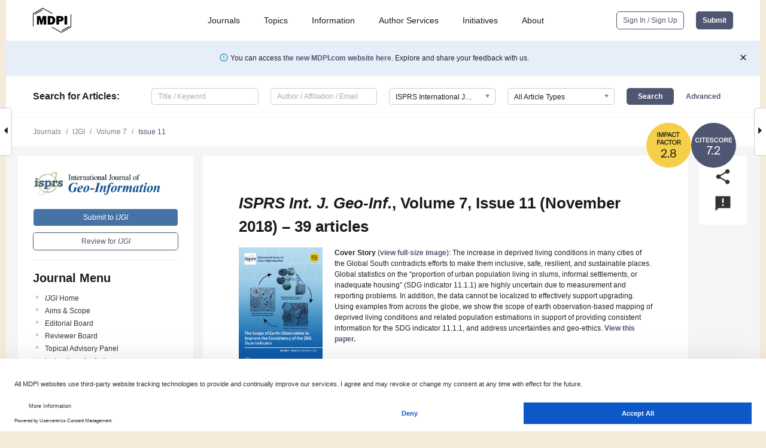

--- FILE ---
content_type: text/html; charset=UTF-8
request_url: https://www.mdpi.com/2220-9964/7/11
body_size: 95151
content:


<!DOCTYPE html>
<html lang="en" xmlns:og="http://ogp.me/ns#" xmlns:fb="https://www.facebook.com/2008/fbml">
    <head>
        <meta charset="utf-8">
        <meta http-equiv="X-UA-Compatible" content="IE=edge,chrome=1">
        <meta content="mdpi" name="sso-service" />
                             <meta content="width=device-width, initial-scale=1.0" name="viewport" />        
                <title>IJGI | November 2018 - Browse Articles </title><link rel="stylesheet" href="https://pub.mdpi-res.com/assets/css/font-awesome.min.css?eb190a3a77e5e1ee?1768564054">
        <link rel="stylesheet" href="https://pub.mdpi-res.com/assets/css/jquery.multiselect.css?f56c135cbf4d1483?1768564054">
        <link rel="stylesheet" href="https://pub.mdpi-res.com/assets/css/chosen.min.css?d7ca5ca9441ef9e1?1768564054">

                    <link rel="stylesheet" href="https://pub.mdpi-res.com/assets/css/main2.css?811c15039ec4533e?1768564054">
        
                <link rel="mask-icon" href="https://pub.mdpi-res.com/img/mask-icon-128.svg?c1c7eca266cd7013?1768564054" color="#4f5671">
        <link rel="apple-touch-icon" sizes="180x180" href="https://pub.mdpi-res.com/icon/apple-touch-icon-180x180.png?1768564054">
        <link rel="apple-touch-icon" sizes="152x152" href="https://pub.mdpi-res.com/icon/apple-touch-icon-152x152.png?1768564054">
        <link rel="apple-touch-icon" sizes="144x144" href="https://pub.mdpi-res.com/icon/apple-touch-icon-144x144.png?1768564054">
        <link rel="apple-touch-icon" sizes="120x120" href="https://pub.mdpi-res.com/icon/apple-touch-icon-120x120.png?1768564054">
        <link rel="apple-touch-icon" sizes="114x114" href="https://pub.mdpi-res.com/icon/apple-touch-icon-114x114.png?1768564054">
        <link rel="apple-touch-icon" sizes="76x76"   href="https://pub.mdpi-res.com/icon/apple-touch-icon-76x76.png?1768564054">
        <link rel="apple-touch-icon" sizes="72x72"   href="https://pub.mdpi-res.com/icon/apple-touch-icon-72x72.png?1768564054">
        <link rel="apple-touch-icon" sizes="57x57"   href="https://pub.mdpi-res.com/icon/apple-touch-icon-57x57.png?1768564054">
        <link rel="apple-touch-icon"                 href="https://pub.mdpi-res.com/icon/apple-touch-icon-57x57.png?1768564054">
        <link rel="apple-touch-icon-precomposed"     href="https://pub.mdpi-res.com/icon/apple-touch-icon-57x57.png?1768564054">
                        <link rel="manifest" href="/manifest.json">
        <meta name="theme-color" content="#ffffff">
        <meta name="application-name" content="&nbsp;"/>

            <link rel="apple-touch-startup-image" href="https://pub.mdpi-res.com/img/journals/ijgi-logo-sq.png?e7b9d05886010712">
    <link rel="apple-touch-icon" href="https://pub.mdpi-res.com/img/journals/ijgi-logo-sq.png?e7b9d05886010712">
    <meta name="msapplication-TileImage" content="https://pub.mdpi-res.com/img/journals/ijgi-logo-sq.png?e7b9d05886010712">

                    <link rel="icon" type="image/png" sizes="32x32" href="https://pub.mdpi-res.com/img/journals/ijgi-logo-sq.png?e7b9d05886010712">
    <link rel="icon" type="image/png" sizes="96x96" href="https://pub.mdpi-res.com/img/journals/ijgi-logo-sq.png?e7b9d05886010712">
    <link rel="icon" type="image/png" sizes="16x16" href="https://pub.mdpi-res.com/img/journals/ijgi-logo-sq.png?e7b9d05886010712">
    <link rel="icon" type="image/png" sizes="192x192" href="https://pub.mdpi-res.com/img/journals/ijgi-logo-sq.png?e7b9d05886010712">
    <meta name="title" content="ISPRS International Journal of Geo-Information">
    <meta name="description" content="ISPRS International Journal of Geo-Information, an international, peer-reviewed Open Access journal." />
    <link rel="image_src" href="https://pub.mdpi-res.com/img/journals/ijgi-logo.png?e7b9d05886010712" />

    <meta property="og:title" content="ISPRS International Journal of Geo-Information" />
    <meta property="og:type" content="website" />
    <meta property="og:url" content="https://www.mdpi.com/2220-9964/7/11" />
    <meta property="og:description" content="ISPRS International Journal of Geo-Information, an international, peer-reviewed Open Access journal." />

            <meta property="og:image" content="https://pub.mdpi-res.com/img/journals/ijgi-logo-social.png?e7b9d05886010712" />
    
    <style>

h2, #abstract .related_suggestion_title {
    }

.batch_articles a {
    color: #000;
}

    a, .batch_articles .authors a, a:focus, a:hover, a:active, .batch_articles a:focus, .batch_articles a:hover, li.side-menu-li a {
            }

    span.label a {
        color: #fff;
    }

    #main-content a.title-link:hover,
    #main-content a.title-link:focus,
    #main-content div.generic-item a.title-link:hover,
    #main-content div.generic-item a.title-link:focus {
            }

    #main-content #middle-column .generic-item.article-item a.title-link:hover,
    #main-content #middle-column .generic-item.article-item a.title-link:focus {
            }

    .art-authors a.toEncode {
        color: #333;
        font-weight: 700;
    }

    #main-content #middle-column ul li::before {
            }

    .accordion-navigation.active a.accordion__title,
    .accordion-navigation.active a.accordion__title::after {
            }

    .accordion-navigation li:hover::before,
    .accordion-navigation li:hover a,
    .accordion-navigation li:focus a {
            }

    .relative-size-container .relative-size-image .relative-size {
            }

    .middle-column__help__fixed a:hover i,
            }

    input[type="checkbox"]:checked:after {
            }

    input[type="checkbox"]:not(:disabled):hover:before {
            }

    #main-content .bolded-text {
            }


#main-content .hypothesis-count-container {
    }

#main-content .hypothesis-count-container:before {
    }

.full-size-menu ul li.menu-item .dropdown-wrapper {
    }

.full-size-menu ul li.menu-item > a.open::after {
    }

#title-story .title-story-orbit .orbit-caption {
    #background: url('/img/design/000000_background.png') !important;
    background: url('/img/design/ffffff_background.png') !important;
    color: rgb(51, 51, 51) !important;
}

#main-content .content__container__orbit {
    background-color: #000 !important;
}

#main-content .content__container__journal {
        color: #fff;
}

.html-article-menu .row span {
    }

.html-article-menu .row span.active {
    }

.accordion-navigation__journal .side-menu-li.active::before,
.accordion-navigation__journal .side-menu-li.active a {
    color: rgba(9,67,136,0.75) !important;
    font-weight: 700;
}

.accordion-navigation__journal .side-menu-li:hover::before ,
.accordion-navigation__journal .side-menu-li:hover a {
    color: rgba(9,67,136,0.75) !important;
    }

.side-menu-ul li.active a, .side-menu-ul li.active, .side-menu-ul li.active::before {
    color: rgba(9,67,136,0.75) !important;
}

.side-menu-ul li.active a {
    }

.result-selected, .active-result.highlighted, .active-result:hover,
.result-selected, .active-result.highlighted, .active-result:focus {
        }

.search-container.search-container__default-scheme {
    }

nav.tab-bar .open-small-search.active:after {
    }

.search-container.search-container__default-scheme .custom-accordion-for-small-screen-link::after {
    color: #fff;
}

@media only screen and (max-width: 50em) {
    #main-content .content__container.journal-info {
        color: #fff;
            }

    #main-content .content__container.journal-info a {
        color: #fff;
    }
} 

.button.button--color {
        }

.button.button--color:hover,
.button.button--color:focus {
            }

.button.button--color-journal {
    position: relative;
    background-color: rgba(9,67,136,0.75);
    border-color: #fff;
    color: #fff !important;
}

.button.button--color-journal:hover::before {
    content: '';
    position: absolute;
    top: 0;
    left: 0;
    height: 100%;
    width: 100%;
    background-color: #ffffff;
    opacity: 0.2;
}

.button.button--color-journal:visited,
.button.button--color-journal:hover,
.button.button--color-journal:focus {
    background-color: rgba(9,67,136,0.75);
    border-color: #fff;
    color: #fff !important;
}

.button.button--color path {
    }

.button.button--color:hover path {
    fill: #fff;
}

#main-content #search-refinements .ui-slider-horizontal .ui-slider-range {
    }

.breadcrumb__element:last-of-type a {
    }

#main-header {
    }

#full-size-menu .top-bar, #full-size-menu li.menu-item span.user-email {
    }

.top-bar-section li:not(.has-form) a:not(.button) {
    }

#full-size-menu li.menu-item .dropdown-wrapper li a:hover {
    }

#full-size-menu li.menu-item a:hover, #full-size-menu li.menu.item a:focus, nav.tab-bar a:hover {
    }
#full-size-menu li.menu.item a:active, #full-size-menu li.menu.item a.active {
    }

#full-size-menu li.menu-item a.open-mega-menu.active, #full-size-menu li.menu-item div.mega-menu, a.open-mega-menu.active {
        }

#full-size-menu li.menu-item div.mega-menu li, #full-size-menu li.menu-item div.mega-menu a {
            border-color: #9a9a9a;
}

div.type-section h2 {
                font-size: 20px;
    line-height: 26px;
    font-weight: 300;
}

div.type-section h3 {
    margin-left: 15px;
    margin-bottom: 0px;
    font-weight: 300;
}

.journal-tabs .tab-title.active a {
            }

</style>
                            <link rel="alternate" type="application/rss+xml" title="MDPI Publishing - Latest articles" href="https://www.mdpi.com/rss">
        
    <link rel="alternate" type="application/rss+xml" title="MDPI Publishing - IJGI - Latest Articles" href="/rss/journal/ijgi">
        
        <meta name="google-site-verification" content="PxTlsg7z2S00aHroktQd57fxygEjMiNHydKn3txhvwY">
        <meta name="facebook-domain-verification" content="mcoq8dtq6sb2hf7z29j8w515jjoof7" />

                <script id="usercentrics-cmp" src="https://web.cmp.usercentrics.eu/ui/loader.js" data-ruleset-id="PbAnaGk92sB5Cc" async></script>
        
        <!--[if lt IE 9]>
            <script>var browserIe8 = true;</script>
            <link rel="stylesheet" href="https://pub.mdpi-res.com/assets/css/ie8foundationfix.css?50273beac949cbf0?1768564054">
            <script src="//html5shiv.googlecode.com/svn/trunk/html5.js"></script>
            <script src="//cdnjs.cloudflare.com/ajax/libs/html5shiv/3.6.2/html5shiv.js"></script>
            <script src="//s3.amazonaws.com/nwapi/nwmatcher/nwmatcher-1.2.5-min.js"></script>
            <script src="//html5base.googlecode.com/svn-history/r38/trunk/js/selectivizr-1.0.3b.js"></script>
            <script src="//cdnjs.cloudflare.com/ajax/libs/respond.js/1.1.0/respond.min.js"></script>
            <script src="https://pub.mdpi-res.com/assets/js/ie8/ie8patch.js?9e1d3c689a0471df?1768564054"></script>
            <script src="https://pub.mdpi-res.com/assets/js/ie8/rem.min.js?94b62787dcd6d2f2?1768564054"></script>            
                                                        <![endif]-->

                    <script>
                window.dataLayer = window.dataLayer || [];
                function gtag() { dataLayer.push(arguments); }
                gtag('consent', 'default', {
                    'ad_user_data': 'denied',
                    'ad_personalization': 'denied',
                    'ad_storage': 'denied',
                    'analytics_storage': 'denied',
                    'wait_for_update': 500,
                });
                dataLayer.push({'gtm.start': new Date().getTime(), 'event': 'gtm.js'});

                            </script>

            <script>
                (function(w,d,s,l,i){w[l]=w[l]||[];w[l].push({'gtm.start':
                new Date().getTime(),event:'gtm.js'});var f=d.getElementsByTagName(s)[0],
                j=d.createElement(s),dl=l!='dataLayer'?'&l='+l:'';j.async=true;j.src=
                'https://www.googletagmanager.com/gtm.js?id='+i+dl;f.parentNode.insertBefore(j,f);
                })(window,document,'script','dataLayer','GTM-WPK7SW5');
            </script>

                        
                              <script>!function(e){var n="https://s.go-mpulse.net/boomerang/";if("True"=="True")e.BOOMR_config=e.BOOMR_config||{},e.BOOMR_config.PageParams=e.BOOMR_config.PageParams||{},e.BOOMR_config.PageParams.pci=!0,n="https://s2.go-mpulse.net/boomerang/";if(window.BOOMR_API_key="4MGA4-E5JH8-79LAG-STF7X-79Z92",function(){function e(){if(!o){var e=document.createElement("script");e.id="boomr-scr-as",e.src=window.BOOMR.url,e.async=!0,i.parentNode.appendChild(e),o=!0}}function t(e){o=!0;var n,t,a,r,d=document,O=window;if(window.BOOMR.snippetMethod=e?"if":"i",t=function(e,n){var t=d.createElement("script");t.id=n||"boomr-if-as",t.src=window.BOOMR.url,BOOMR_lstart=(new Date).getTime(),e=e||d.body,e.appendChild(t)},!window.addEventListener&&window.attachEvent&&navigator.userAgent.match(/MSIE [67]\./))return window.BOOMR.snippetMethod="s",void t(i.parentNode,"boomr-async");a=document.createElement("IFRAME"),a.src="about:blank",a.title="",a.role="presentation",a.loading="eager",r=(a.frameElement||a).style,r.width=0,r.height=0,r.border=0,r.display="none",i.parentNode.appendChild(a);try{O=a.contentWindow,d=O.document.open()}catch(_){n=document.domain,a.src="javascript:var d=document.open();d.domain='"+n+"';void(0);",O=a.contentWindow,d=O.document.open()}if(n)d._boomrl=function(){this.domain=n,t()},d.write("<bo"+"dy onload='document._boomrl();'>");else if(O._boomrl=function(){t()},O.addEventListener)O.addEventListener("load",O._boomrl,!1);else if(O.attachEvent)O.attachEvent("onload",O._boomrl);d.close()}function a(e){window.BOOMR_onload=e&&e.timeStamp||(new Date).getTime()}if(!window.BOOMR||!window.BOOMR.version&&!window.BOOMR.snippetExecuted){window.BOOMR=window.BOOMR||{},window.BOOMR.snippetStart=(new Date).getTime(),window.BOOMR.snippetExecuted=!0,window.BOOMR.snippetVersion=12,window.BOOMR.url=n+"4MGA4-E5JH8-79LAG-STF7X-79Z92";var i=document.currentScript||document.getElementsByTagName("script")[0],o=!1,r=document.createElement("link");if(r.relList&&"function"==typeof r.relList.supports&&r.relList.supports("preload")&&"as"in r)window.BOOMR.snippetMethod="p",r.href=window.BOOMR.url,r.rel="preload",r.as="script",r.addEventListener("load",e),r.addEventListener("error",function(){t(!0)}),setTimeout(function(){if(!o)t(!0)},3e3),BOOMR_lstart=(new Date).getTime(),i.parentNode.appendChild(r);else t(!1);if(window.addEventListener)window.addEventListener("load",a,!1);else if(window.attachEvent)window.attachEvent("onload",a)}}(),"".length>0)if(e&&"performance"in e&&e.performance&&"function"==typeof e.performance.setResourceTimingBufferSize)e.performance.setResourceTimingBufferSize();!function(){if(BOOMR=e.BOOMR||{},BOOMR.plugins=BOOMR.plugins||{},!BOOMR.plugins.AK){var n=""=="true"?1:0,t="",a="ck7yybixibybe2lqudmq-f-47019d19f-clientnsv4-s.akamaihd.net",i="false"=="true"?2:1,o={"ak.v":"39","ak.cp":"1774948","ak.ai":parseInt("1155516",10),"ak.ol":"0","ak.cr":9,"ak.ipv":4,"ak.proto":"h2","ak.rid":"17bf1cf2","ak.r":42170,"ak.a2":n,"ak.m":"dscb","ak.n":"essl","ak.bpcip":"18.191.140.0","ak.cport":59402,"ak.gh":"23.52.43.19","ak.quicv":"","ak.tlsv":"tls1.3","ak.0rtt":"","ak.0rtt.ed":"","ak.csrc":"-","ak.acc":"","ak.t":"1768988889","ak.ak":"hOBiQwZUYzCg5VSAfCLimQ==z3Ely1L6oeO50c/HwryPidIzi4uL/[base64]/cRAFx8iSq4tOEKFcHaoG5+wGxfbJZlaoCRiKKVbcyowALZbh6jumfeH+lEA5f3+NK7qpkdNpzmvj3XbcrrIAsvUMwJwOXd+3pbiCzHFDqWvJTwWfU766B4jOnMZ0fHQopfdAjf+hUvnQqbUXNQQp9wUBLr/8l/cqmdjwD87G1nrYpJfyess+zTbLCYi7EJxEfzU=","ak.pv":"21","ak.dpoabenc":"","ak.tf":i};if(""!==t)o["ak.ruds"]=t;var r={i:!1,av:function(n){var t="http.initiator";if(n&&(!n[t]||"spa_hard"===n[t]))o["ak.feo"]=void 0!==e.aFeoApplied?1:0,BOOMR.addVar(o)},rv:function(){var e=["ak.bpcip","ak.cport","ak.cr","ak.csrc","ak.gh","ak.ipv","ak.m","ak.n","ak.ol","ak.proto","ak.quicv","ak.tlsv","ak.0rtt","ak.0rtt.ed","ak.r","ak.acc","ak.t","ak.tf"];BOOMR.removeVar(e)}};BOOMR.plugins.AK={akVars:o,akDNSPreFetchDomain:a,init:function(){if(!r.i){var e=BOOMR.subscribe;e("before_beacon",r.av,null,null),e("onbeacon",r.rv,null,null),r.i=!0}return this},is_complete:function(){return!0}}}}()}(window);</script></head>

    <body>
         
                    <div class="direction direction_right" id="small_right" style="border-right-width: 0px; padding:0;">
            <i class="fa fa-caret-right fa-2x"></i>
        </div>
        <div class="big_direction direction_right" id="big_right" style="border-right-width: 0px;padding:0;">
            <div style="float: right; text-align: right; position:relative; margin: 14px 1.7em 0 0">
              Next Issue
              <div><a href="/2220-9964/7/12">Volume 7, December</a></div>
            </div>
        </div>
	
	        <div class="direction" id="small_left" style="border-left-width: 0px;">
            <i class="fa fa-caret-left fa-2x"></i>
        </div>
        <div class="big_direction" id="big_left" style="border-left-width: 0px;">
            <div style="margin: 13px 0 0 1.7em">
              Previous Issue
              <div><a href="/2220-9964/7/10">Volume 7, October</a></div>
            </div>
        </div>
	
                    
<div id="menuModal" class="reveal-modal reveal-modal-new reveal-modal-menu" aria-hidden="true" data-reveal role="dialog">
    <div class="menu-container">
        <div class="UI_NavMenu">
            


<div class="content__container " >
    <div class="custom-accordion-for-small-screen-link " >
                            <h2>Journals</h2>
                    </div>

    <div class="target-item custom-accordion-for-small-screen-content show-for-medium-up">
                            <div class="menu-container__links">
                        <div style="width: 100%; float: left;">
                            <a href="/about/journals">Active Journals</a>
                            <a href="/about/journalfinder">Find a Journal</a>
                            <a href="/about/journals/proposal">Journal Proposal</a>
                            <a href="/about/proceedings">Proceedings Series</a>
                        </div>
                    </div>
                    </div>
</div>

            <a href="/topics">
                <h2>Topics</h2>
            </a>

            


<div class="content__container " >
    <div class="custom-accordion-for-small-screen-link " >
                            <h2>Information</h2>
                    </div>

    <div class="target-item custom-accordion-for-small-screen-content show-for-medium-up">
                            <div class="menu-container__links">
                        <div style="width: 100%; max-width: 200px; float: left;">
                            <a href="/authors">For Authors</a>
                            <a href="/reviewers">For Reviewers</a>
                            <a href="/editors">For Editors</a>
                            <a href="/librarians">For Librarians</a>
                            <a href="/publishing_services">For Publishers</a>
                            <a href="/societies">For Societies</a>
                            <a href="/conference_organizers">For Conference Organizers</a>
                        </div>
                        <div style="width: 100%; max-width: 250px; float: left;">
                            <a href="/openaccess">Open Access Policy</a>
                            <a href="/ioap">Institutional Open Access Program</a>
                            <a href="/special_issues_guidelines">Special Issues Guidelines</a>
                            <a href="/editorial_process">Editorial Process</a>
                            <a href="/ethics">Research and Publication Ethics</a>
                            <a href="/apc">Article Processing Charges</a>
                            <a href="/awards">Awards</a>
                            <a href="/testimonials">Testimonials</a>
                        </div>
                    </div>
                    </div>
</div>

            <a href="/authors/english">
                <h2>Author Services</h2>
            </a>

            


<div class="content__container " >
    <div class="custom-accordion-for-small-screen-link " >
                            <h2>Initiatives</h2>
                    </div>

    <div class="target-item custom-accordion-for-small-screen-content show-for-medium-up">
                            <div class="menu-container__links">
                        <div style="width: 100%; float: left;">
                            <a href="https://sciforum.net" target="_blank" rel="noopener noreferrer">Sciforum</a>
                            <a href="https://www.mdpi.com/books" target="_blank" rel="noopener noreferrer">MDPI Books</a>
                            <a href="https://www.preprints.org" target="_blank" rel="noopener noreferrer">Preprints.org</a>
                            <a href="https://www.scilit.com" target="_blank" rel="noopener noreferrer">Scilit</a>
                            <a href="https://sciprofiles.com" target="_blank" rel="noopener noreferrer">SciProfiles</a>
                            <a href="https://encyclopedia.pub" target="_blank" rel="noopener noreferrer">Encyclopedia</a>
                            <a href="https://jams.pub" target="_blank" rel="noopener noreferrer">JAMS</a>
                            <a href="/about/proceedings">Proceedings Series</a>
                        </div>
                    </div>
                    </div>
</div>

            


<div class="content__container " >
    <div class="custom-accordion-for-small-screen-link " >
                            <h2>About</h2>
                    </div>

    <div class="target-item custom-accordion-for-small-screen-content show-for-medium-up">
                            <div class="menu-container__links">
                        <div style="width: 100%; float: left;">
                            <a href="/about">Overview</a>
                            <a href="/about/contact">Contact</a>
                            <a href="https://careers.mdpi.com" target="_blank" rel="noopener noreferrer">Careers</a>
                            <a href="/about/announcements">News</a>
                            <a href="/about/press">Press</a>
                            <a href="http://blog.mdpi.com/" target="_blank" rel="noopener noreferrer">Blog</a>
                        </div>
                    </div>
                    </div>
</div>
        </div>

        <div class="menu-container__buttons">
                            <a class="button UA_SignInUpButton" href="/user/login">Sign In / Sign Up</a>
                    </div>
    </div>
</div>

                
<div id="captchaModal" class="reveal-modal reveal-modal-new reveal-modal-new--small" data-reveal aria-label="Captcha" aria-hidden="true" role="dialog"></div>
        
<div id="actionDisabledModal" class="reveal-modal" data-reveal aria-labelledby="actionDisableModalTitle" aria-hidden="true" role="dialog" style="width: 300px;">
    <h2 id="actionDisableModalTitle">Notice</h2>
    <form action="/email/captcha" method="post" id="emailCaptchaForm">
        <div class="row">
            <div id="js-action-disabled-modal-text" class="small-12 columns">
            </div>
            
            <div id="js-action-disabled-modal-submit" class="small-12 columns" style="margin-top: 10px; display: none;">
                You can make submissions to other journals 
                <a href="https://susy.mdpi.com/user/manuscripts/upload">here</a>.
            </div>
        </div>
    </form>
    <a class="close-reveal-modal" aria-label="Close">
        <i class="material-icons">clear</i>
    </a>
</div>
        
<div id="rssNotificationModal" class="reveal-modal reveal-modal-new" data-reveal aria-labelledby="rssNotificationModalTitle" aria-hidden="true" role="dialog">
    <div class="row">
        <div class="small-12 columns">
            <h2 id="rssNotificationModalTitle">Notice</h2>
            <p>
                You are accessing a machine-readable page. In order to be human-readable, please install an RSS reader.
            </p>
        </div>
    </div>
    <div class="row">
        <div class="small-12 columns">
            <a class="button button--color js-rss-notification-confirm">Continue</a>
            <a class="button button--grey" onclick="$(this).closest('.reveal-modal').find('.close-reveal-modal').click(); return false;">Cancel</a>
        </div>
    </div>
    <a class="close-reveal-modal" aria-label="Close">
        <i class="material-icons">clear</i>
    </a>
</div>
        
<div id="drop-article-label-openaccess" class="f-dropdown medium" data-dropdown-content aria-hidden="true" tabindex="-1">
    <p>
        All articles published by MDPI are made immediately available worldwide under an open access license. No special 
        permission is required to reuse all or part of the article published by MDPI, including figures and tables. For 
        articles published under an open access Creative Common CC BY license, any part of the article may be reused without 
        permission provided that the original article is clearly cited. For more information, please refer to
        <a href="https://www.mdpi.com/openaccess">https://www.mdpi.com/openaccess</a>.
    </p>
</div>

<div id="drop-article-label-feature" class="f-dropdown medium" data-dropdown-content aria-hidden="true" tabindex="-1">
    <p>
        Feature papers represent the most advanced research with significant potential for high impact in the field. A Feature 
        Paper should be a substantial original Article that involves several techniques or approaches, provides an outlook for 
        future research directions and describes possible research applications.
    </p>

    <p>
        Feature papers are submitted upon individual invitation or recommendation by the scientific editors and must receive 
        positive feedback from the reviewers.
    </p>
</div>

<div id="drop-article-label-choice" class="f-dropdown medium" data-dropdown-content aria-hidden="true" tabindex="-1">
    <p>
        Editor’s Choice articles are based on recommendations by the scientific editors of MDPI journals from around the world. 
        Editors select a small number of articles recently published in the journal that they believe will be particularly 
        interesting to readers, or important in the respective research area. The aim is to provide a snapshot of some of the 
        most exciting work published in the various research areas of the journal.

        <div style="margin-top: -10px;">
            <div id="drop-article-label-choice-journal-link" style="display: none; margin-top: -10px; padding-top: 10px;">
            </div>
        </div>
    </p>
</div>

<div id="drop-article-label-resubmission" class="f-dropdown medium" data-dropdown-content aria-hidden="true" tabindex="-1">
    <p>
        Original Submission Date Received: <span id="drop-article-label-resubmission-date"></span>.
    </p>
</div>

                <div id="container">
                        
                <noscript>
                    <div id="no-javascript">
                        You seem to have javascript disabled. Please note that many of the page functionalities won't work as expected without javascript enabled.
                    </div>
                </noscript>

                <div class="fixed">
                    <nav class="tab-bar show-for-medium-down">
                        <div class="row full-width collapse">
                            <div class="medium-3 small-4 columns">
                                <a href="/">
                                    <img class="full-size-menu__mdpi-logo" src="https://pub.mdpi-res.com/img/design/mdpi-pub-logo-black-small1.svg?da3a8dcae975a41c?1768564054" style="width: 64px;" title="MDPI Open Access Journals">
                                </a>
                            </div>
                            <div class="medium-3 small-4 columns right-aligned">
                                <div class="show-for-medium-down">
                                    <a href="#" style="display: none;">
                                        <i class="material-icons" onclick="$('#menuModal').foundation('reveal', 'close'); return false;">clear</i>
                                    </a>

                                    <a class="js-toggle-desktop-layout-link" title="Toggle desktop layout" style="display: none;" href="/toggle_desktop_layout_cookie">
                                        <i class="material-icons">zoom_out_map</i>
                                    </a>

                                                                            <a href="#" class="js-open-small-search open-small-search">
                                            <i class="material-icons show-for-small only">search</i>
                                        </a>
                                    
                                    <a title="MDPI main page" class="js-open-menu" data-reveal-id="menuModal" href="#">
                                        <i class="material-icons">menu</i>
                                    </a>
                                </div>
                            </div>
                        </div>
                    </nav>                       	
                </div>
                
                <section class="main-section">
                    <header>
                        <div class="full-size-menu show-for-large-up">
                             
                                <div class="row full-width">
                                                                        <div class="large-1 columns">
                                        <a href="/">
                                            <img class="full-size-menu__mdpi-logo" src="https://pub.mdpi-res.com/img/design/mdpi-pub-logo-black-small1.svg?da3a8dcae975a41c?1768564054" title="MDPI Open Access Journals">
                                        </a>
                                    </div>

                                                                        <div class="large-8 columns text-right UI_NavMenu">
                                        <ul>
                                            <li class="menu-item"> 
                                                <a href="/about/journals" data-dropdown="journals-dropdown" aria-controls="journals-dropdown" aria-expanded="false" data-options="is_hover: true; hover_timeout: 200">Journals</a>

                                                <ul id="journals-dropdown" class="f-dropdown dropdown-wrapper dropdown-wrapper__small" data-dropdown-content aria-hidden="true" tabindex="-1">
                                                    <li>
                                                        <div class="row">
                                                            <div class="small-12 columns">
                                                                <ul>
                                                                    <li>
                                                                        <a href="/about/journals">
                                                                            Active Journals
                                                                        </a>
                                                                    </li>
                                                                    <li>
                                                                        <a href="/about/journalfinder">
                                                                            Find a Journal
                                                                        </a>
                                                                    </li>
                                                                    <li>
                                                                        <a href="/about/journals/proposal">
                                                                            Journal Proposal
                                                                        </a>
                                                                    </li>
                                                                    <li>
                                                                        <a href="/about/proceedings">
                                                                            Proceedings Series
                                                                        </a>
                                                                    </li>
                                                                </ul>
                                                            </div>
                                                        </div>
                                                    </li>
                                                </ul>
                                            </li>

                                            <li class="menu-item"> 
                                                <a href="/topics">Topics</a>
                                            </li>

                                            <li class="menu-item"> 
                                                <a href="/authors" data-dropdown="information-dropdown" aria-controls="information-dropdown" aria-expanded="false" data-options="is_hover:true; hover_timeout:200">Information</a>

                                                <ul id="information-dropdown" class="f-dropdown dropdown-wrapper" data-dropdown-content aria-hidden="true" tabindex="-1">
                                                    <li>
                                                        <div class="row">
                                                            <div class="small-5 columns right-border">
                                                                <ul>
                                                                    <li>
                                                                        <a href="/authors">For Authors</a>
                                                                    </li>
                                                                    <li>
                                                                        <a href="/reviewers">For Reviewers</a>
                                                                    </li>
                                                                    <li>
                                                                        <a href="/editors">For Editors</a>
                                                                    </li>
                                                                    <li>
                                                                        <a href="/librarians">For Librarians</a>
                                                                    </li>
                                                                    <li>
                                                                        <a href="/publishing_services">For Publishers</a>
                                                                    </li>
                                                                    <li>
                                                                        <a href="/societies">For Societies</a>
                                                                    </li>
                                                                    <li>
                                                                        <a href="/conference_organizers">For Conference Organizers</a>
                                                                    </li>
                                                                </ul>
                                                            </div>

                                                            <div class="small-7 columns">
                                                                <ul>
                                                                    <li>
                                                                        <a href="/openaccess">Open Access Policy</a>
                                                                    </li>
                                                                    <li>
                                                                        <a href="/ioap">Institutional Open Access Program</a>
                                                                    </li>
                                                                    <li>
                                                                        <a href="/special_issues_guidelines">Special Issues Guidelines</a>
                                                                    </li>
                                                                    <li>
                                                                        <a href="/editorial_process">Editorial Process</a>
                                                                    </li>
                                                                    <li>
                                                                        <a href="/ethics">Research and Publication Ethics</a>
                                                                    </li>
                                                                    <li>
                                                                        <a href="/apc">Article Processing Charges</a>
                                                                    </li>
                                                                    <li>
                                                                        <a href="/awards">Awards</a>
                                                                    </li>
                                                                    <li>
                                                                        <a href="/testimonials">Testimonials</a>
                                                                    </li>
                                                                </ul>
                                                            </div>
                                                        </div>
                                                    </li>
                                                </ul>
                                            </li>

                                            <li class="menu-item">
                                                <a href="/authors/english">Author Services</a>
                                            </li>

                                            <li class="menu-item"> 
                                                <a href="/about/initiatives" data-dropdown="initiatives-dropdown" aria-controls="initiatives-dropdown" aria-expanded="false" data-options="is_hover: true; hover_timeout: 200">Initiatives</a>

                                                <ul id="initiatives-dropdown" class="f-dropdown dropdown-wrapper dropdown-wrapper__small" data-dropdown-content aria-hidden="true" tabindex="-1">
                                                    <li>
                                                        <div class="row">
                                                            <div class="small-12 columns">
                                                                <ul>
                                                                    <li>
                                                                        <a href="https://sciforum.net" target="_blank" rel="noopener noreferrer">
                                                                                                                                                        Sciforum
                                                                        </a>
                                                                    </li>
                                                                    <li>
                                                                        <a href="https://www.mdpi.com/books" target="_blank" rel="noopener noreferrer">
                                                                                                                                                        MDPI Books
                                                                        </a>
                                                                    </li>
                                                                    <li>
                                                                        <a href="https://www.preprints.org" target="_blank" rel="noopener noreferrer">
                                                                                                                                                        Preprints.org
                                                                        </a>
                                                                    </li>
                                                                    <li>
                                                                        <a href="https://www.scilit.com" target="_blank" rel="noopener noreferrer">
                                                                                                                                                        Scilit
                                                                        </a>
                                                                    </li>
                                                                    <li>
                                                                        <a href="https://sciprofiles.com" target="_blank" rel="noopener noreferrer">
                                                                            SciProfiles
                                                                        </a>
                                                                    </li>
                                                                    <li>
                                                                        <a href="https://encyclopedia.pub" target="_blank" rel="noopener noreferrer">
                                                                                                                                                        Encyclopedia
                                                                        </a>
                                                                    </li>
                                                                    <li>
                                                                        <a href="https://jams.pub" target="_blank" rel="noopener noreferrer">
                                                                            JAMS
                                                                        </a>
                                                                    </li>
                                                                    <li>
                                                                        <a href="/about/proceedings">
                                                                            Proceedings Series
                                                                        </a>
                                                                    </li>
                                                                </ul>
                                                            </div>
                                                        </div>
                                                    </li>
                                                </ul>
                                            </li>

                                            <li class="menu-item"> 
                                                <a href="/about" data-dropdown="about-dropdown" aria-controls="about-dropdown" aria-expanded="false" data-options="is_hover: true; hover_timeout: 200">About</a>

                                                <ul id="about-dropdown" class="f-dropdown dropdown-wrapper dropdown-wrapper__small" data-dropdown-content aria-hidden="true" tabindex="-1">
                                                    <li>
                                                        <div class="row">
                                                            <div class="small-12 columns">
                                                                <ul>
                                                                    <li>
                                                                        <a href="/about">
                                                                            Overview
                                                                        </a>
                                                                    </li>
                                                                    <li>
                                                                        <a href="/about/contact">
                                                                            Contact
                                                                        </a>
                                                                    </li>
                                                                    <li>
                                                                        <a href="https://careers.mdpi.com" target="_blank" rel="noopener noreferrer">
                                                                            Careers
                                                                        </a>
                                                                    </li>
                                                                    <li> 
                                                                        <a href="/about/announcements">
                                                                            News
                                                                        </a>
                                                                    </li>
                                                                    <li> 
                                                                        <a href="/about/press">
                                                                            Press
                                                                        </a>
                                                                    </li>
                                                                    <li>
                                                                        <a href="http://blog.mdpi.com/" target="_blank" rel="noopener noreferrer">
                                                                            Blog
                                                                        </a>
                                                                    </li>
                                                                </ul>
                                                            </div>
                                                        </div>
                                                    </li>
                                                </ul>
                                            </li>

                                                                                    </ul>
                                    </div>

                                    <div class="large-3 columns text-right full-size-menu__buttons">
                                        <div>
                                                                                            <a class="button button--default-inversed UA_SignInUpButton" href="/user/login">Sign In / Sign Up</a>
                                            
                                                <a class="button button--default js-journal-active-only-link js-journal-active-only-submit-link UC_NavSubmitButton" href="            https://susy.mdpi.com/user/manuscripts/upload?journal=ijgi
    " data-disabledmessage="new submissions are not possible.">Submit</a>
                                        </div>
                                    </div>
                                </div>
                            </div>

                            <div class="row full-width new-website-link-banner" style="padding: 20px 50px 20px 20px; background-color: #E6EEFA; position: relative; display: none;">
                                <div class="small-12 columns" style="padding: 0; margin: 0; text-align: center;">
                                    <i class="material-icons" style="font-size: 16px; color: #2C9ACF; position: relative; top: -2px;">error_outline</i>
                                    You can access <a href="https://www.mdpi.com/redirect/new_site?return=/2220-9964/7/11">the new MDPI.com website here</a>. Explore and share your feedback with us.
                                    <a href="#" class="new-website-link-banner-close"><i class="material-icons" style="font-size: 16px; color: #000000; position: absolute; right: -30px; top: 0px;">close</i></a>
                                </div>
                            </div>

                                                            <div class="header-divider">&nbsp;</div>
                            
                                                            <div class="search-container hide-for-small-down row search-container__homepage-scheme">
                                                                                                                        
















<form id="basic_search" style="background-color: inherit !important;" class="large-12 medium-12 columns " action="/search" method="get">

    <div class="row search-container__main-elements">
            
            <div class="large-2 medium-2 small-12 columns text-right1 small-only-text-left">
        <div class="show-for-medium-up">
            <div class="search-input-label">&nbsp;</div>
        </div>
            <span class="search-container__title">Search<span class="hide-for-medium"> for Articles</span><span class="hide-for-small">:</span></span>
    
    </div>


        <div class="custom-accordion-for-small-screen-content">
                
                <div class="large-2 medium-2 small-6 columns ">
        <div class="">
            <div class="search-input-label">Title / Keyword</div>
        </div>
                <input type="text" placeholder="Title / Keyword" id="q" tabindex="1" name="q" value="" />
    
    </div>


                
                <div class="large-2 medium-2 small-6 columns ">
        <div class="">
            <div class="search-input-label">Author / Affiliation / Email</div>
        </div>
                <input type="text" id="authors" placeholder="Author / Affiliation / Email" tabindex="2" name="authors" value="" />
    
    </div>


                
                <div class="large-2 medium-2 small-6 columns ">
        <div class="">
            <div class="search-input-label">Journal</div>
        </div>
                <select id="journal" tabindex="3" name="journal" class="chosen-select">
            <option value="">All Journals</option>
             
                        <option value="accountaudit" >
                                    Accounting and Auditing
                            </option>
             
                        <option value="acoustics" >
                                    Acoustics
                            </option>
             
                        <option value="amh" >
                                    Acta Microbiologica Hellenica (AMH)
                            </option>
             
                        <option value="actuators" >
                                    Actuators
                            </option>
             
                        <option value="adhesives" >
                                    Adhesives
                            </option>
             
                        <option value="admsci" >
                                    Administrative Sciences
                            </option>
             
                        <option value="adolescents" >
                                    Adolescents
                            </option>
             
                        <option value="arm" >
                                    Advances in Respiratory Medicine (ARM)
                            </option>
             
                        <option value="aerobiology" >
                                    Aerobiology
                            </option>
             
                        <option value="aerospace" >
                                    Aerospace
                            </option>
             
                        <option value="agriculture" >
                                    Agriculture
                            </option>
             
                        <option value="agriengineering" >
                                    AgriEngineering
                            </option>
             
                        <option value="agrochemicals" >
                                    Agrochemicals
                            </option>
             
                        <option value="agronomy" >
                                    Agronomy
                            </option>
             
                        <option value="ai" >
                                    AI
                            </option>
             
                        <option value="aichem" >
                                    AI Chemistry
                            </option>
             
                        <option value="aieng" >
                                    AI for Engineering
                            </option>
             
                        <option value="aieduc" >
                                    AI in Education
                            </option>
             
                        <option value="aimed" >
                                    AI in Medicine
                            </option>
             
                        <option value="aimater" >
                                    AI Materials
                            </option>
             
                        <option value="aisens" >
                                    AI Sensors
                            </option>
             
                        <option value="air" >
                                    Air
                            </option>
             
                        <option value="algorithms" >
                                    Algorithms
                            </option>
             
                        <option value="allergies" >
                                    Allergies
                            </option>
             
                        <option value="alloys" >
                                    Alloys
                            </option>
             
                        <option value="analog" >
                                    Analog
                            </option>
             
                        <option value="analytica" >
                                    Analytica
                            </option>
             
                        <option value="analytics" >
                                    Analytics
                            </option>
             
                        <option value="anatomia" >
                                    Anatomia
                            </option>
             
                        <option value="anesthres" >
                                    Anesthesia Research
                            </option>
             
                        <option value="animals" >
                                    Animals
                            </option>
             
                        <option value="antibiotics" >
                                    Antibiotics
                            </option>
             
                        <option value="antibodies" >
                                    Antibodies
                            </option>
             
                        <option value="antioxidants" >
                                    Antioxidants
                            </option>
             
                        <option value="applbiosci" >
                                    Applied Biosciences
                            </option>
             
                        <option value="applmech" >
                                    Applied Mechanics
                            </option>
             
                        <option value="applmicrobiol" >
                                    Applied Microbiology
                            </option>
             
                        <option value="applnano" >
                                    Applied Nano
                            </option>
             
                        <option value="applsci" >
                                    Applied Sciences
                            </option>
             
                        <option value="asi" >
                                    Applied System Innovation (ASI)
                            </option>
             
                        <option value="appliedchem" >
                                    AppliedChem
                            </option>
             
                        <option value="appliedmath" >
                                    AppliedMath
                            </option>
             
                        <option value="appliedphys" >
                                    AppliedPhys
                            </option>
             
                        <option value="aquacj" >
                                    Aquaculture Journal
                            </option>
             
                        <option value="architecture" >
                                    Architecture
                            </option>
             
                        <option value="arthropoda" >
                                    Arthropoda
                            </option>
             
                        <option value="arts" >
                                    Arts
                            </option>
             
                        <option value="astronautics" >
                                    Astronautics
                            </option>
             
                        <option value="astronomy" >
                                    Astronomy
                            </option>
             
                        <option value="atmosphere" >
                                    Atmosphere
                            </option>
             
                        <option value="atoms" >
                                    Atoms
                            </option>
             
                        <option value="audiolres" >
                                    Audiology Research
                            </option>
             
                        <option value="automation" >
                                    Automation
                            </option>
             
                        <option value="axioms" >
                                    Axioms
                            </option>
             
                        <option value="bacteria" >
                                    Bacteria
                            </option>
             
                        <option value="batteries" >
                                    Batteries
                            </option>
             
                        <option value="behavsci" >
                                    Behavioral Sciences
                            </option>
             
                        <option value="beverages" >
                                    Beverages
                            </option>
             
                        <option value="BDCC" >
                                    Big Data and Cognitive Computing (BDCC)
                            </option>
             
                        <option value="biochem" >
                                    BioChem
                            </option>
             
                        <option value="bioengineering" >
                                    Bioengineering
                            </option>
             
                        <option value="biologics" >
                                    Biologics
                            </option>
             
                        <option value="biology" >
                                    Biology
                            </option>
             
                        <option value="blsf" >
                                    Biology and Life Sciences Forum
                            </option>
             
                        <option value="biomass" >
                                    Biomass
                            </option>
             
                        <option value="biomechanics" >
                                    Biomechanics
                            </option>
             
                        <option value="biomed" >
                                    BioMed
                            </option>
             
                        <option value="biomedicines" >
                                    Biomedicines
                            </option>
             
                        <option value="biomedinformatics" >
                                    BioMedInformatics
                            </option>
             
                        <option value="biomimetics" >
                                    Biomimetics
                            </option>
             
                        <option value="biomolecules" >
                                    Biomolecules
                            </option>
             
                        <option value="biophysica" >
                                    Biophysica
                            </option>
             
                        <option value="bioresourbioprod" >
                                    Bioresources and Bioproducts
                            </option>
             
                        <option value="biosensors" >
                                    Biosensors
                            </option>
             
                        <option value="biosphere" >
                                    Biosphere
                            </option>
             
                        <option value="biotech" >
                                    BioTech
                            </option>
             
                        <option value="birds" >
                                    Birds
                            </option>
             
                        <option value="blockchains" >
                                    Blockchains
                            </option>
             
                        <option value="brainsci" >
                                    Brain Sciences
                            </option>
             
                        <option value="buildings" >
                                    Buildings
                            </option>
             
                        <option value="businesses" >
                                    Businesses
                            </option>
             
                        <option value="carbon" >
                                    C (Journal of Carbon Research)
                            </option>
             
                        <option value="cancers" >
                                    Cancers
                            </option>
             
                        <option value="cardiogenetics" >
                                    Cardiogenetics
                            </option>
             
                        <option value="cardiovascmed" >
                                    Cardiovascular Medicine
                            </option>
             
                        <option value="catalysts" >
                                    Catalysts
                            </option>
             
                        <option value="cells" >
                                    Cells
                            </option>
             
                        <option value="ceramics" >
                                    Ceramics
                            </option>
             
                        <option value="challenges" >
                                    Challenges
                            </option>
             
                        <option value="ChemEngineering" >
                                    ChemEngineering
                            </option>
             
                        <option value="chemistry" >
                                    Chemistry
                            </option>
             
                        <option value="chemproc" >
                                    Chemistry Proceedings
                            </option>
             
                        <option value="chemosensors" >
                                    Chemosensors
                            </option>
             
                        <option value="children" >
                                    Children
                            </option>
             
                        <option value="chips" >
                                    Chips
                            </option>
             
                        <option value="civileng" >
                                    CivilEng
                            </option>
             
                        <option value="cleantechnol" >
                                    Clean Technologies (Clean Technol.)
                            </option>
             
                        <option value="climate" >
                                    Climate
                            </option>
             
                        <option value="ctn" >
                                    Clinical and Translational Neuroscience (CTN)
                            </option>
             
                        <option value="clinbioenerg" >
                                    Clinical Bioenergetics
                            </option>
             
                        <option value="clinpract" >
                                    Clinics and Practice
                            </option>
             
                        <option value="clockssleep" >
                                    Clocks &amp; Sleep
                            </option>
             
                        <option value="coasts" >
                                    Coasts
                            </option>
             
                        <option value="coatings" >
                                    Coatings
                            </option>
             
                        <option value="colloids" >
                                    Colloids and Interfaces
                            </option>
             
                        <option value="colorants" >
                                    Colorants
                            </option>
             
                        <option value="commodities" >
                                    Commodities
                            </option>
             
                        <option value="complexities" >
                                    Complexities
                            </option>
             
                        <option value="complications" >
                                    Complications
                            </option>
             
                        <option value="compounds" >
                                    Compounds
                            </option>
             
                        <option value="computation" >
                                    Computation
                            </option>
             
                        <option value="csmf" >
                                    Computer Sciences &amp; Mathematics Forum
                            </option>
             
                        <option value="computers" >
                                    Computers
                            </option>
             
                        <option value="condensedmatter" >
                                    Condensed Matter
                            </option>
             
                        <option value="conservation" >
                                    Conservation
                            </option>
             
                        <option value="constrmater" >
                                    Construction Materials
                            </option>
             
                        <option value="cmd" >
                                    Corrosion and Materials Degradation (CMD)
                            </option>
             
                        <option value="cosmetics" >
                                    Cosmetics
                            </option>
             
                        <option value="covid" >
                                    COVID
                            </option>
             
                        <option value="cmtr" >
                                    Craniomaxillofacial Trauma &amp; Reconstruction (CMTR)
                            </option>
             
                        <option value="crops" >
                                    Crops
                            </option>
             
                        <option value="cryo" >
                                    Cryo
                            </option>
             
                        <option value="cryptography" >
                                    Cryptography
                            </option>
             
                        <option value="crystals" >
                                    Crystals
                            </option>
             
                        <option value="culture" >
                                    Culture
                            </option>
             
                        <option value="cimb" >
                                    Current Issues in Molecular Biology (CIMB)
                            </option>
             
                        <option value="curroncol" >
                                    Current Oncology
                            </option>
             
                        <option value="dairy" >
                                    Dairy
                            </option>
             
                        <option value="data" >
                                    Data
                            </option>
             
                        <option value="dentistry" >
                                    Dentistry Journal
                            </option>
             
                        <option value="dermato" >
                                    Dermato
                            </option>
             
                        <option value="dermatopathology" >
                                    Dermatopathology
                            </option>
             
                        <option value="designs" >
                                    Designs
                            </option>
             
                        <option value="diabetology" >
                                    Diabetology
                            </option>
             
                        <option value="diagnostics" >
                                    Diagnostics
                            </option>
             
                        <option value="dietetics" >
                                    Dietetics
                            </option>
             
                        <option value="digital" >
                                    Digital
                            </option>
             
                        <option value="disabilities" >
                                    Disabilities
                            </option>
             
                        <option value="diseases" >
                                    Diseases
                            </option>
             
                        <option value="diversity" >
                                    Diversity
                            </option>
             
                        <option value="dna" >
                                    DNA
                            </option>
             
                        <option value="drones" >
                                    Drones
                            </option>
             
                        <option value="ddc" >
                                    Drugs and Drug Candidates (DDC)
                            </option>
             
                        <option value="dynamics" >
                                    Dynamics
                            </option>
             
                        <option value="earth" >
                                    Earth
                            </option>
             
                        <option value="ecologies" >
                                    Ecologies
                            </option>
             
                        <option value="econometrics" >
                                    Econometrics
                            </option>
             
                        <option value="economies" >
                                    Economies
                            </option>
             
                        <option value="education" >
                                    Education Sciences
                            </option>
             
                        <option value="electricity" >
                                    Electricity
                            </option>
             
                        <option value="electrochem" >
                                    Electrochem
                            </option>
             
                        <option value="electronicmat" >
                                    Electronic Materials
                            </option>
             
                        <option value="electronics" >
                                    Electronics
                            </option>
             
                        <option value="ecm" >
                                    Emergency Care and Medicine
                            </option>
             
                        <option value="encyclopedia" >
                                    Encyclopedia
                            </option>
             
                        <option value="endocrines" >
                                    Endocrines
                            </option>
             
                        <option value="energies" >
                                    Energies
                            </option>
             
                        <option value="esa" >
                                    Energy Storage and Applications (ESA)
                            </option>
             
                        <option value="eng" >
                                    Eng
                            </option>
             
                        <option value="engproc" >
                                    Engineering Proceedings
                            </option>
             
                        <option value="edm" >
                                    Entropic and Disordered Matter (EDM)
                            </option>
             
                        <option value="entropy" >
                                    Entropy
                            </option>
             
                        <option value="eesp" >
                                    Environmental and Earth Sciences Proceedings
                            </option>
             
                        <option value="environments" >
                                    Environments
                            </option>
             
                        <option value="epidemiologia" >
                                    Epidemiologia
                            </option>
             
                        <option value="epigenomes" >
                                    Epigenomes
                            </option>
             
                        <option value="ebj" >
                                    European Burn Journal (EBJ)
                            </option>
             
                        <option value="ejihpe" >
                                    European Journal of Investigation in Health, Psychology and Education (EJIHPE)
                            </option>
             
                        <option value="famsci" >
                                    Family Sciences
                            </option>
             
                        <option value="fermentation" >
                                    Fermentation
                            </option>
             
                        <option value="fibers" >
                                    Fibers
                            </option>
             
                        <option value="fintech" >
                                    FinTech
                            </option>
             
                        <option value="fire" >
                                    Fire
                            </option>
             
                        <option value="fishes" >
                                    Fishes
                            </option>
             
                        <option value="fluids" >
                                    Fluids
                            </option>
             
                        <option value="foods" >
                                    Foods
                            </option>
             
                        <option value="forecasting" >
                                    Forecasting
                            </option>
             
                        <option value="forensicsci" >
                                    Forensic Sciences
                            </option>
             
                        <option value="forests" >
                                    Forests
                            </option>
             
                        <option value="fossstud" >
                                    Fossil Studies
                            </option>
             
                        <option value="foundations" >
                                    Foundations
                            </option>
             
                        <option value="fractalfract" >
                                    Fractal and Fractional (Fractal Fract)
                            </option>
             
                        <option value="fuels" >
                                    Fuels
                            </option>
             
                        <option value="future" >
                                    Future
                            </option>
             
                        <option value="futureinternet" >
                                    Future Internet
                            </option>
             
                        <option value="futurepharmacol" >
                                    Future Pharmacology
                            </option>
             
                        <option value="futuretransp" >
                                    Future Transportation
                            </option>
             
                        <option value="galaxies" >
                                    Galaxies
                            </option>
             
                        <option value="games" >
                                    Games
                            </option>
             
                        <option value="gases" >
                                    Gases
                            </option>
             
                        <option value="gastroent" >
                                    Gastroenterology Insights
                            </option>
             
                        <option value="gastrointestdisord" >
                                    Gastrointestinal Disorders
                            </option>
             
                        <option value="gastronomy" >
                                    Gastronomy
                            </option>
             
                        <option value="gels" >
                                    Gels
                            </option>
             
                        <option value="genealogy" >
                                    Genealogy
                            </option>
             
                        <option value="genes" >
                                    Genes
                            </option>
             
                        <option value="geographies" >
                                    Geographies
                            </option>
             
                        <option value="geohazards" >
                                    GeoHazards
                            </option>
             
                        <option value="geomatics" >
                                    Geomatics
                            </option>
             
                        <option value="geometry" >
                                    Geometry
                            </option>
             
                        <option value="geosciences" >
                                    Geosciences
                            </option>
             
                        <option value="geotechnics" >
                                    Geotechnics
                            </option>
             
                        <option value="geriatrics" >
                                    Geriatrics
                            </option>
             
                        <option value="germs" >
                                    Germs
                            </option>
             
                        <option value="glacies" >
                                    Glacies
                            </option>
             
                        <option value="gucdd" >
                                    Gout, Urate, and Crystal Deposition Disease (GUCDD)
                            </option>
             
                        <option value="grasses" >
                                    Grasses
                            </option>
             
                        <option value="greenhealth" >
                                    Green Health
                            </option>
             
                        <option value="hardware" >
                                    Hardware
                            </option>
             
                        <option value="healthcare" >
                                    Healthcare
                            </option>
             
                        <option value="hearts" >
                                    Hearts
                            </option>
             
                        <option value="hemato" >
                                    Hemato
                            </option>
             
                        <option value="hematolrep" >
                                    Hematology Reports
                            </option>
             
                        <option value="heritage" >
                                    Heritage
                            </option>
             
                        <option value="histories" >
                                    Histories
                            </option>
             
                        <option value="horticulturae" >
                                    Horticulturae
                            </option>
             
                        <option value="hospitals" >
                                    Hospitals
                            </option>
             
                        <option value="humanities" >
                                    Humanities
                            </option>
             
                        <option value="humans" >
                                    Humans
                            </option>
             
                        <option value="hydrobiology" >
                                    Hydrobiology
                            </option>
             
                        <option value="hydrogen" >
                                    Hydrogen
                            </option>
             
                        <option value="hydrology" >
                                    Hydrology
                            </option>
             
                        <option value="hydropower" >
                                    Hydropower
                            </option>
             
                        <option value="hygiene" >
                                    Hygiene
                            </option>
             
                        <option value="immuno" >
                                    Immuno
                            </option>
             
                        <option value="idr" >
                                    Infectious Disease Reports
                            </option>
             
                        <option value="informatics" >
                                    Informatics
                            </option>
             
                        <option value="information" >
                                    Information
                            </option>
             
                        <option value="infrastructures" >
                                    Infrastructures
                            </option>
             
                        <option value="inorganics" >
                                    Inorganics
                            </option>
             
                        <option value="insects" >
                                    Insects
                            </option>
             
                        <option value="instruments" >
                                    Instruments
                            </option>
             
                        <option value="iic" >
                                    Intelligent Infrastructure and Construction
                            </option>
             
                        <option value="ijcs" >
                                    International Journal of Cognitive Sciences (IJCS)
                            </option>
             
                        <option value="ijem" >
                                    International Journal of Environmental Medicine (IJEM)
                            </option>
             
                        <option value="ijerph" >
                                    International Journal of Environmental Research and Public Health (IJERPH)
                            </option>
             
                        <option value="ijfs" >
                                    International Journal of Financial Studies (IJFS)
                            </option>
             
                        <option value="ijms" >
                                    International Journal of Molecular Sciences (IJMS)
                            </option>
             
                        <option value="IJNS" >
                                    International Journal of Neonatal Screening (IJNS)
                            </option>
             
                        <option value="ijom" >
                                    International Journal of Orofacial Myology and Myofunctional Therapy (IJOM)
                            </option>
             
                        <option value="ijpb" >
                                    International Journal of Plant Biology (IJPB)
                            </option>
             
                        <option value="ijt" >
                                    International Journal of Topology
                            </option>
             
                        <option value="ijtm" >
                                    International Journal of Translational Medicine (IJTM)
                            </option>
             
                        <option value="ijtpp" >
                                    International Journal of Turbomachinery, Propulsion and Power (IJTPP)
                            </option>
             
                        <option value="ime" >
                                    International Medical Education (IME)
                            </option>
             
                        <option value="inventions" >
                                    Inventions
                            </option>
             
                        <option value="IoT" >
                                    IoT
                            </option>
             
                        <option value="ijgi" selected='selected'>
                                    ISPRS International Journal of Geo-Information (IJGI)
                            </option>
             
                        <option value="J" >
                                    J
                            </option>
             
                        <option value="jaestheticmed" >
                                    Journal of Aesthetic Medicine (J. Aesthetic Med.)
                            </option>
             
                        <option value="jal" >
                                    Journal of Ageing and Longevity (JAL)
                            </option>
             
                        <option value="jcrm" >
                                    Journal of CardioRenal Medicine (JCRM)
                            </option>
             
                        <option value="jcdd" >
                                    Journal of Cardiovascular Development and Disease (JCDD)
                            </option>
             
                        <option value="jcto" >
                                    Journal of Clinical &amp; Translational Ophthalmology (JCTO)
                            </option>
             
                        <option value="jcm" >
                                    Journal of Clinical Medicine (JCM)
                            </option>
             
                        <option value="jcs" >
                                    Journal of Composites Science (J. Compos. Sci.)
                            </option>
             
                        <option value="jcp" >
                                    Journal of Cybersecurity and Privacy (JCP)
                            </option>
             
                        <option value="jdad" >
                                    Journal of Dementia and Alzheimer&#039;s Disease (JDAD)
                            </option>
             
                        <option value="jdb" >
                                    Journal of Developmental Biology (JDB)
                            </option>
             
                        <option value="jeta" >
                                    Journal of Experimental and Theoretical Analyses (JETA)
                            </option>
             
                        <option value="jemr" >
                                    Journal of Eye Movement Research (JEMR)
                            </option>
             
                        <option value="jfb" >
                                    Journal of Functional Biomaterials (JFB)
                            </option>
             
                        <option value="jfmk" >
                                    Journal of Functional Morphology and Kinesiology (JFMK)
                            </option>
             
                        <option value="jof" >
                                    Journal of Fungi (JoF)
                            </option>
             
                        <option value="jimaging" >
                                    Journal of Imaging (J. Imaging)
                            </option>
             
                        <option value="joi" >
                                    Journal of Innovation
                            </option>
             
                        <option value="jintelligence" >
                                    Journal of Intelligence (J. Intell.)
                            </option>
             
                        <option value="jdream" >
                                    Journal of Interdisciplinary Research Applied to Medicine (JDReAM)
                            </option>
             
                        <option value="jlpea" >
                                    Journal of Low Power Electronics and Applications (JLPEA)
                            </option>
             
                        <option value="jmmp" >
                                    Journal of Manufacturing and Materials Processing (JMMP)
                            </option>
             
                        <option value="jmse" >
                                    Journal of Marine Science and Engineering (JMSE)
                            </option>
             
                        <option value="jmahp" >
                                    Journal of Market Access &amp; Health Policy (JMAHP)
                            </option>
             
                        <option value="jmms" >
                                    Journal of Mind and Medical Sciences (JMMS)
                            </option>
             
                        <option value="jmp" >
                                    Journal of Molecular Pathology (JMP)
                            </option>
             
                        <option value="jnt" >
                                    Journal of Nanotheranostics (JNT)
                            </option>
             
                        <option value="jne" >
                                    Journal of Nuclear Engineering (JNE)
                            </option>
             
                        <option value="ohbm" >
                                    Journal of Otorhinolaryngology, Hearing and Balance Medicine (JOHBM)
                            </option>
             
                        <option value="jop" >
                                    Journal of Parks
                            </option>
             
                        <option value="jpm" >
                                    Journal of Personalized Medicine (JPM)
                            </option>
             
                        <option value="jpbi" >
                                    Journal of Pharmaceutical and BioTech Industry (JPBI)
                            </option>
             
                        <option value="jphytomed" >
                                    Journal of Phytomedicine
                            </option>
             
                        <option value="jor" >
                                    Journal of Respiration (JoR)
                            </option>
             
                        <option value="jrfm" >
                                    Journal of Risk and Financial Management (JRFM)
                            </option>
             
                        <option value="jsan" >
                                    Journal of Sensor and Actuator Networks (JSAN)
                            </option>
             
                        <option value="joma" >
                                    Journal of the Oman Medical Association (JOMA)
                            </option>
             
                        <option value="jtaer" >
                                    Journal of Theoretical and Applied Electronic Commerce Research (JTAER)
                            </option>
             
                        <option value="jvd" >
                                    Journal of Vascular Diseases (JVD)
                            </option>
             
                        <option value="jox" >
                                    Journal of Xenobiotics (JoX)
                            </option>
             
                        <option value="jzbg" >
                                    Journal of Zoological and Botanical Gardens (JZBG)
                            </option>
             
                        <option value="journalmedia" >
                                    Journalism and Media
                            </option>
             
                        <option value="kidneydial" >
                                    Kidney and Dialysis
                            </option>
             
                        <option value="kinasesphosphatases" >
                                    Kinases and Phosphatases
                            </option>
             
                        <option value="knowledge" >
                                    Knowledge
                            </option>
             
                        <option value="labmed" >
                                    LabMed
                            </option>
             
                        <option value="laboratories" >
                                    Laboratories
                            </option>
             
                        <option value="land" >
                                    Land
                            </option>
             
                        <option value="languages" >
                                    Languages
                            </option>
             
                        <option value="laws" >
                                    Laws
                            </option>
             
                        <option value="life" >
                                    Life
                            </option>
             
                        <option value="lights" >
                                    Lights
                            </option>
             
                        <option value="limnolrev" >
                                    Limnological Review
                            </option>
             
                        <option value="lipidology" >
                                    Lipidology
                            </option>
             
                        <option value="liquids" >
                                    Liquids
                            </option>
             
                        <option value="literature" >
                                    Literature
                            </option>
             
                        <option value="livers" >
                                    Livers
                            </option>
             
                        <option value="logics" >
                                    Logics
                            </option>
             
                        <option value="logistics" >
                                    Logistics
                            </option>
             
                        <option value="lae" >
                                    Low-Altitude Economy
                            </option>
             
                        <option value="lubricants" >
                                    Lubricants
                            </option>
             
                        <option value="lymphatics" >
                                    Lymphatics
                            </option>
             
                        <option value="make" >
                                    Machine Learning and Knowledge Extraction (MAKE)
                            </option>
             
                        <option value="machines" >
                                    Machines
                            </option>
             
                        <option value="macromol" >
                                    Macromol
                            </option>
             
                        <option value="magnetism" >
                                    Magnetism
                            </option>
             
                        <option value="magnetochemistry" >
                                    Magnetochemistry
                            </option>
             
                        <option value="marinedrugs" >
                                    Marine Drugs
                            </option>
             
                        <option value="materials" >
                                    Materials
                            </option>
             
                        <option value="materproc" >
                                    Materials Proceedings
                            </option>
             
                        <option value="mca" >
                                    Mathematical and Computational Applications (MCA)
                            </option>
             
                        <option value="mathematics" >
                                    Mathematics
                            </option>
             
                        <option value="medsci" >
                                    Medical Sciences
                            </option>
             
                        <option value="msf" >
                                    Medical Sciences Forum
                            </option>
             
                        <option value="medicina" >
                                    Medicina
                            </option>
             
                        <option value="medicines" >
                                    Medicines
                            </option>
             
                        <option value="membranes" >
                                    Membranes
                            </option>
             
                        <option value="merits" >
                                    Merits
                            </option>
             
                        <option value="metabolites" >
                                    Metabolites
                            </option>
             
                        <option value="metals" >
                                    Metals
                            </option>
             
                        <option value="meteorology" >
                                    Meteorology
                            </option>
             
                        <option value="methane" >
                                    Methane
                            </option>
             
                        <option value="mps" >
                                    Methods and Protocols (MPs)
                            </option>
             
                        <option value="metrics" >
                                    Metrics
                            </option>
             
                        <option value="metrology" >
                                    Metrology
                            </option>
             
                        <option value="micro" >
                                    Micro
                            </option>
             
                        <option value="microbiolres" >
                                    Microbiology Research
                            </option>
             
                        <option value="microelectronics" >
                                    Microelectronics
                            </option>
             
                        <option value="micromachines" >
                                    Micromachines
                            </option>
             
                        <option value="microorganisms" >
                                    Microorganisms
                            </option>
             
                        <option value="microplastics" >
                                    Microplastics
                            </option>
             
                        <option value="microwave" >
                                    Microwave
                            </option>
             
                        <option value="minerals" >
                                    Minerals
                            </option>
             
                        <option value="mining" >
                                    Mining
                            </option>
             
                        <option value="modelling" >
                                    Modelling
                            </option>
             
                        <option value="mmphys" >
                                    Modern Mathematical Physics
                            </option>
             
                        <option value="molbank" >
                                    Molbank
                            </option>
             
                        <option value="molecules" >
                                    Molecules
                            </option>
             
                        <option value="multimedia" >
                                    Multimedia
                            </option>
             
                        <option value="mti" >
                                    Multimodal Technologies and Interaction (MTI)
                            </option>
             
                        <option value="muscles" >
                                    Muscles
                            </option>
             
                        <option value="nanoenergyadv" >
                                    Nanoenergy Advances
                            </option>
             
                        <option value="nanomanufacturing" >
                                    Nanomanufacturing
                            </option>
             
                        <option value="nanomaterials" >
                                    Nanomaterials
                            </option>
             
                        <option value="ndt" >
                                    NDT
                            </option>
             
                        <option value="network" >
                                    Network
                            </option>
             
                        <option value="neuroglia" >
                                    Neuroglia
                            </option>
             
                        <option value="neuroimaging" >
                                    Neuroimaging
                            </option>
             
                        <option value="neurolint" >
                                    Neurology International
                            </option>
             
                        <option value="neurosci" >
                                    NeuroSci
                            </option>
             
                        <option value="nitrogen" >
                                    Nitrogen
                            </option>
             
                        <option value="ncrna" >
                                    Non-Coding RNA (ncRNA)
                            </option>
             
                        <option value="nursrep" >
                                    Nursing Reports
                            </option>
             
                        <option value="nutraceuticals" >
                                    Nutraceuticals
                            </option>
             
                        <option value="nutrients" >
                                    Nutrients
                            </option>
             
                        <option value="obesities" >
                                    Obesities
                            </option>
             
                        <option value="occuphealth" >
                                    Occupational Health
                            </option>
             
                        <option value="oceans" >
                                    Oceans
                            </option>
             
                        <option value="onco" >
                                    Onco
                            </option>
             
                        <option value="optics" >
                                    Optics
                            </option>
             
                        <option value="oral" >
                                    Oral
                            </option>
             
                        <option value="organics" >
                                    Organics
                            </option>
             
                        <option value="organoids" >
                                    Organoids
                            </option>
             
                        <option value="osteology" >
                                    Osteology
                            </option>
             
                        <option value="oxygen" >
                                    Oxygen
                            </option>
             
                        <option value="parasitologia" >
                                    Parasitologia
                            </option>
             
                        <option value="particles" >
                                    Particles
                            </option>
             
                        <option value="pathogens" >
                                    Pathogens
                            </option>
             
                        <option value="pathophysiology" >
                                    Pathophysiology
                            </option>
             
                        <option value="peacestud" >
                                    Peace Studies
                            </option>
             
                        <option value="pediatrrep" >
                                    Pediatric Reports
                            </option>
             
                        <option value="pets" >
                                    Pets
                            </option>
             
                        <option value="pharmaceuticals" >
                                    Pharmaceuticals
                            </option>
             
                        <option value="pharmaceutics" >
                                    Pharmaceutics
                            </option>
             
                        <option value="pharmacoepidemiology" >
                                    Pharmacoepidemiology
                            </option>
             
                        <option value="pharmacy" >
                                    Pharmacy
                            </option>
             
                        <option value="philosophies" >
                                    Philosophies
                            </option>
             
                        <option value="photochem" >
                                    Photochem
                            </option>
             
                        <option value="photonics" >
                                    Photonics
                            </option>
             
                        <option value="phycology" >
                                    Phycology
                            </option>
             
                        <option value="physchem" >
                                    Physchem
                            </option>
             
                        <option value="psf" >
                                    Physical Sciences Forum
                            </option>
             
                        <option value="physics" >
                                    Physics
                            </option>
             
                        <option value="physiologia" >
                                    Physiologia
                            </option>
             
                        <option value="plants" >
                                    Plants
                            </option>
             
                        <option value="plasma" >
                                    Plasma
                            </option>
             
                        <option value="platforms" >
                                    Platforms
                            </option>
             
                        <option value="pollutants" >
                                    Pollutants
                            </option>
             
                        <option value="polymers" >
                                    Polymers
                            </option>
             
                        <option value="polysaccharides" >
                                    Polysaccharides
                            </option>
             
                        <option value="populations" >
                                    Populations
                            </option>
             
                        <option value="poultry" >
                                    Poultry
                            </option>
             
                        <option value="powders" >
                                    Powders
                            </option>
             
                        <option value="precisoncol" >
                                    Precision Oncology
                            </option>
             
                        <option value="proceedings" >
                                    Proceedings
                            </option>
             
                        <option value="processes" >
                                    Processes
                            </option>
             
                        <option value="prosthesis" >
                                    Prosthesis
                            </option>
             
                        <option value="proteomes" >
                                    Proteomes
                            </option>
             
                        <option value="psychiatryint" >
                                    Psychiatry International
                            </option>
             
                        <option value="psychoactives" >
                                    Psychoactives
                            </option>
             
                        <option value="psycholint" >
                                    Psychology International
                            </option>
             
                        <option value="publications" >
                                    Publications
                            </option>
             
                        <option value="purification" >
                                    Purification
                            </option>
             
                        <option value="qubs" >
                                    Quantum Beam Science (QuBS)
                            </option>
             
                        <option value="quantumrep" >
                                    Quantum Reports
                            </option>
             
                        <option value="quaternary" >
                                    Quaternary
                            </option>
             
                        <option value="radiation" >
                                    Radiation
                            </option>
             
                        <option value="reactions" >
                                    Reactions
                            </option>
             
                        <option value="realestate" >
                                    Real Estate
                            </option>
             
                        <option value="receptors" >
                                    Receptors
                            </option>
             
                        <option value="recycling" >
                                    Recycling
                            </option>
             
                        <option value="rsee" >
                                    Regional Science and Environmental Economics (RSEE)
                            </option>
             
                        <option value="religions" >
                                    Religions
                            </option>
             
                        <option value="remotesensing" >
                                    Remote Sensing
                            </option>
             
                        <option value="reports" >
                                    Reports
                            </option>
             
                        <option value="reprodmed" >
                                    Reproductive Medicine (Reprod. Med.)
                            </option>
             
                        <option value="resources" >
                                    Resources
                            </option>
             
                        <option value="rheumato" >
                                    Rheumato
                            </option>
             
                        <option value="risks" >
                                    Risks
                            </option>
             
                        <option value="robotics" >
                                    Robotics
                            </option>
             
                        <option value="rjpm" >
                                    Romanian Journal of Preventive Medicine (RJPM)
                            </option>
             
                        <option value="ruminants" >
                                    Ruminants
                            </option>
             
                        <option value="safety" >
                                    Safety
                            </option>
             
                        <option value="sci" >
                                    Sci
                            </option>
             
                        <option value="scipharm" >
                                    Scientia Pharmaceutica (Sci. Pharm.)
                            </option>
             
                        <option value="sclerosis" >
                                    Sclerosis
                            </option>
             
                        <option value="seeds" >
                                    Seeds
                            </option>
             
                        <option value="shi" >
                                    Semiconductors and Heterogeneous Integration
                            </option>
             
                        <option value="sensors" >
                                    Sensors
                            </option>
             
                        <option value="separations" >
                                    Separations
                            </option>
             
                        <option value="sexes" >
                                    Sexes
                            </option>
             
                        <option value="signals" >
                                    Signals
                            </option>
             
                        <option value="sinusitis" >
                                    Sinusitis
                            </option>
             
                        <option value="smartcities" >
                                    Smart Cities
                            </option>
             
                        <option value="socsci" >
                                    Social Sciences
                            </option>
             
                        <option value="siuj" >
                                    Société Internationale d’Urologie Journal (SIUJ)
                            </option>
             
                        <option value="societies" >
                                    Societies
                            </option>
             
                        <option value="software" >
                                    Software
                            </option>
             
                        <option value="soilsystems" >
                                    Soil Systems
                            </option>
             
                        <option value="solar" >
                                    Solar
                            </option>
             
                        <option value="solids" >
                                    Solids
                            </option>
             
                        <option value="spectroscj" >
                                    Spectroscopy Journal
                            </option>
             
                        <option value="sports" >
                                    Sports
                            </option>
             
                        <option value="standards" >
                                    Standards
                            </option>
             
                        <option value="stats" >
                                    Stats
                            </option>
             
                        <option value="stratsediment" >
                                    Stratigraphy and Sedimentology
                            </option>
             
                        <option value="stresses" >
                                    Stresses
                            </option>
             
                        <option value="surfaces" >
                                    Surfaces
                            </option>
             
                        <option value="surgeries" >
                                    Surgeries
                            </option>
             
                        <option value="std" >
                                    Surgical Techniques Development
                            </option>
             
                        <option value="sustainability" >
                                    Sustainability
                            </option>
             
                        <option value="suschem" >
                                    Sustainable Chemistry
                            </option>
             
                        <option value="symmetry" >
                                    Symmetry
                            </option>
             
                        <option value="synbio" >
                                    SynBio
                            </option>
             
                        <option value="systems" >
                                    Systems
                            </option>
             
                        <option value="targets" >
                                    Targets
                            </option>
             
                        <option value="taxonomy" >
                                    Taxonomy
                            </option>
             
                        <option value="technologies" >
                                    Technologies
                            </option>
             
                        <option value="telecom" >
                                    Telecom
                            </option>
             
                        <option value="textiles" >
                                    Textiles
                            </option>
             
                        <option value="thalassrep" >
                                    Thalassemia Reports
                            </option>
             
                        <option value="tae" >
                                    Theoretical and Applied Ergonomics
                            </option>
             
                        <option value="therapeutics" >
                                    Therapeutics
                            </option>
             
                        <option value="thermo" >
                                    Thermo
                            </option>
             
                        <option value="timespace" >
                                    Time and Space
                            </option>
             
                        <option value="tomography" >
                                    Tomography
                            </option>
             
                        <option value="tourismhosp" >
                                    Tourism and Hospitality
                            </option>
             
                        <option value="toxics" >
                                    Toxics
                            </option>
             
                        <option value="toxins" >
                                    Toxins
                            </option>
             
                        <option value="transplantology" >
                                    Transplantology
                            </option>
             
                        <option value="traumacare" >
                                    Trauma Care
                            </option>
             
                        <option value="higheredu" >
                                    Trends in Higher Education
                            </option>
             
                        <option value="tph" >
                                    Trends in Public Health
                            </option>
             
                        <option value="tropicalmed" >
                                    Tropical Medicine and Infectious Disease (TropicalMed)
                            </option>
             
                        <option value="universe" >
                                    Universe
                            </option>
             
                        <option value="urbansci" >
                                    Urban Science
                            </option>
             
                        <option value="uro" >
                                    Uro
                            </option>
             
                        <option value="vaccines" >
                                    Vaccines
                            </option>
             
                        <option value="vehicles" >
                                    Vehicles
                            </option>
             
                        <option value="venereology" >
                                    Venereology
                            </option>
             
                        <option value="vetsci" >
                                    Veterinary Sciences
                            </option>
             
                        <option value="vibration" >
                                    Vibration
                            </option>
             
                        <option value="virtualworlds" >
                                    Virtual Worlds
                            </option>
             
                        <option value="viruses" >
                                    Viruses
                            </option>
             
                        <option value="vision" >
                                    Vision
                            </option>
             
                        <option value="waste" >
                                    Waste
                            </option>
             
                        <option value="water" >
                                    Water
                            </option>
             
                        <option value="wild" >
                                    Wild
                            </option>
             
                        <option value="wind" >
                                    Wind
                            </option>
             
                        <option value="women" >
                                    Women
                            </option>
             
                        <option value="world" >
                                    World
                            </option>
             
                        <option value="wevj" >
                                    World Electric Vehicle Journal (WEVJ)
                            </option>
             
                        <option value="youth" >
                                    Youth
                            </option>
             
                        <option value="zoonoticdis" >
                                    Zoonotic Diseases
                            </option>
                    </select>
    
    </div>


                
                <div class="large-2 medium-2 small-6 columns ">
        <div class="">
            <div class="search-input-label">Article Type</div>
        </div>
                <select id="article_type" tabindex="4" name="article_type" class="chosen-select">
            <option value="">All Article Types</option>
                                        <option value="research-article">Article</option>
                            <option value="review-article">Review</option>
                            <option value="rapid-communication">Communication</option>
                            <option value="editorial">Editorial</option>
                            <option value="abstract">Abstract</option>
                            <option value="book-review">Book Review</option>
                            <option value="brief-communication">Brief Communication</option>
                            <option value="brief-report">Brief Report</option>
                            <option value="case-report">Case Report</option>
                            <option value="clinicopathological-challenge">Clinicopathological Challenge</option>
                            <option value="article-commentary">Comment</option>
                            <option value="commentary">Commentary</option>
                            <option value="concept-paper">Concept Paper</option>
                            <option value="conference-report">Conference Report</option>
                            <option value="correction">Correction</option>
                            <option value="creative">Creative</option>
                            <option value="data-descriptor">Data Descriptor</option>
                            <option value="discussion">Discussion</option>
                            <option value="Entry">Entry</option>
                            <option value="essay">Essay</option>
                            <option value="expression-of-concern">Expression of Concern</option>
                            <option value="extended-abstract">Extended Abstract</option>
                            <option value="field-guide">Field Guide</option>
                            <option value="giants-in-urology">Giants in Urology</option>
                            <option value="guidelines">Guidelines</option>
                            <option value="hypothesis">Hypothesis</option>
                            <option value="interesting-image">Interesting Images</option>
                            <option value="letter">Letter</option>
                            <option value="books-received">New Book Received</option>
                            <option value="obituary">Obituary</option>
                            <option value="opinion">Opinion</option>
                            <option value="patent-summary">Patent Summary</option>
                            <option value="perspective">Perspective</option>
                            <option value="proceedings">Proceeding Paper</option>
                            <option value="project-report">Project Report</option>
                            <option value="protocol">Protocol</option>
                            <option value="registered-report">Registered Report</option>
                            <option value="reply">Reply</option>
                            <option value="retraction">Retraction</option>
                            <option value="note">Short Note</option>
                            <option value="study-protocol">Study Protocol</option>
                            <option value="systematic_review">Systematic Review</option>
                            <option value="technical-note">Technical Note</option>
                            <option value="tutorial">Tutorial</option>
                            <option value="urology-around-the-world">Urology around the World</option>
                            <option value="viewpoint">Viewpoint</option>
                    </select>
    
    </div>


                
            <div class="large-1 medium-1 small-6 end columns small-push-6 medium-reset-order large-reset-order js-search-collapsed-button-container">
        <div class="search-input-label">&nbsp;</div>
                <input type="submit" id="search" value="Search" class="button button--dark button--full-width searchButton1 US_SearchButton" tabindex="12">
    
    </div>


            <div class="large-1 medium-1 small-6 end columns large-text-left small-only-text-center small-pull-6 medium-reset-order large-reset-order js-search-collapsed-link-container">
        <div class="search-input-label">&nbsp;</div>
            <a class="main-search-clear search-container__link" href="#" onclick="openAdvanced(''); return false;">Advanced<span class="show-for-small-only"> Search</span></a>
    
    </div>


        </div>
    </div>

    <div class="search-container__advanced" style="margin-top: 0; padding-top: 0px; background-color: inherit; color: inherit;">
        <div class="row">
            <div class="large-2 medium-2 columns show-for-medium-up">&nbsp;</div>
                
                <div class="large-2 medium-2 small-6 columns ">
        <div class="">
            <div class="search-input-label">Section</div>
        </div>
                <select id="section" tabindex="5" name="section" class="chosen-select">
            <option value=""></option>
        </select>
    
    </div>


                
                <div class="large-2 medium-2 small-6 columns ">
        <div class="">
            <div class="search-input-label">Special Issue</div>
        </div>
                <select id="special_issue" tabindex="6" name="special_issue" class="chosen-select">
            <option value=""></option>
        </select>
    
    </div>


                
                <div class="large-1 medium-1 small-6 end columns ">
        <div class="search-input-label">Volume</div>
                <input type="text" id="volume" tabindex="7" name="volume" placeholder="..." value="7" />
    
    </div>


                
                <div class="large-1 medium-1 small-6 end columns ">
        <div class="search-input-label">Issue</div>
                <input type="text" id="issue" tabindex="8" name="issue" placeholder="..." value="11" />
    
    </div>


                
                <div class="large-1 medium-1 small-6 end columns ">
        <div class="search-input-label">Number</div>
                <input type="text" id="number" tabindex="9" name="number" placeholder="..." value="" />
    
    </div>


                
                <div class="large-1 medium-1 small-6 end columns ">
        <div class="search-input-label">Page</div>
                <input type="text" id="page" tabindex="10" name="page" placeholder="..." value="" />
    
    </div>


            <div class="large-1 medium-1 small-6 columns small-push-6 medium-reset order large-reset-order medium-reset-order js-search-expanded-button-container"></div>
            <div class="large-1 medium-1 small-6 columns large-text-left small-only-text-center small-pull-6 medium-reset-order large-reset-order js-search-expanded-link-container"></div>
        </div>
    </div>
</form>    

<form id="advanced-search" class="large-12 medium-12 columns">
    <div class="search-container__advanced">
        
        <div id="advanced-search-template" class="row advanced-search-row">

            <div class="large-2 medium-2 small-12 columns show-for-medium-up">&nbsp;</div>

            <div class="large-2 medium-2 small-3 columns connector-div">
                <div class="search-input-label"><span class="show-for-medium-up">Logical Operator</span><span class="show-for-small">Operator</span></div>
                <select class="connector">
                    <option value="and">AND</option>
                    <option value="or">OR</option>
                </select>
            </div>

            <div class="large-3 medium-3 small-6 columns search-text-div">
                <div class="search-input-label">Search Text</div>
                <input type="text" class="search-text" placeholder="Search text">
            </div>

            <div class="large-2 medium-2 small-6 large-offset-0 medium-offset-0 small-offset-3 columns search-field-div">
                <div class="search-input-label">Search Type</div>
                <select class="search-field">
                    <option value="all">All fields</option>
                                            
                    <option value="title">Title</option>
                                            
                    <option value="abstract">Abstract</option>
                                            
                    <option value="keywords">Keywords</option>
                                            
                    <option value="authors">Authors</option>
                                            
                    <option value="affiliations">Affiliations</option>
                                            
                    <option value="doi">Doi</option>
                                            
                    <option value="full_text">Full Text</option>
                                            
                    <option value="references">References</option>
                                    </select>
            </div>

            <div class="large-1 medium-1 small-3 columns">
                <div class="search-input-label">&nbsp;</div>
                <div class="search-action-div">
                    <div class="search-plus">
                        <i class="material-icons">add_circle_outline</i>
                    </div>
                </div>
                <div class="search-action-div">
                    <div class="search-minus">
                        <i class="material-icons">remove_circle_outline</i>
                                            </div>
                </div>
            </div>

            <div class="large-1 medium-1 small-6 large-offset-0 medium-offset-0 small-offset-3 end columns">
                <div class="search-input-label">&nbsp;</div>
                <input class="advanced-search-button button button--dark search-submit" type="submit" value="Search">
            </div>
            <div class="large-1 medium-1 small-6 end columns show-for-medium-up"></div>
        </div> 
    </div>
</form>

                                                                                                            </div>
                            
                            <div class="header-divider">&nbsp;</div>
                                <div class="breadcrumb row full-row">
                            <div style="position: absolute; right: 40px; z-index: 10; top: 5px;">
                
    
            <div class="iflogo1">
            <a  href="https://www.scopus.com/sourceid/21100427639"   target="_blank" rel="noopener noreferrer" style="text-decoration: none;">
                <img src="https://pub.mdpi-res.com/img/journal_indexing_logos/CS_no_number.svg?62107aae53c39662?1768564054" class="iflogo2">
                <div class="iflogo1__citescore-number">7.2</div>
            </a>
        </div>
    
    
    
    
    
    
    
    
    
    
    
            <div class="iflogo1">
            <a href="/journal/ijgi/stats" target="_blank" rel="noopener noreferrer" style="text-decoration: none;">
                <img src="https://pub.mdpi-res.com/img/journal_indexing_logos/IF_no_number.svg?af8a884fb765d812?1768564054" class="iflogo2">
                <div class="iflogo1__if-number">2.8</div>
            </a>
        </div>
    
                </div>
            <div class="breadcrumb__element">
                <a href="/about/journals">Journals</a>
            </div>
        
    <div class="breadcrumb__element">
        <a class="lean" href="/journal/ijgi">IJGI</a>
    </div>
                
    <div class="breadcrumb__element">
        <a class="lean" href="/2220-9964/7">Volume 7</a>
    </div>
    <div class="breadcrumb__element">
        <a href="#">Issue 11</a>
    </div>
    </div>
                                            </header>

                    <div id="main-content" class="">
                                                                        
                            <div class="row full-width ">
        <div id="left-column" class="content__column large-3 medium-3 small-12 columns">
                <div id="js-large-main-top-container">
        <div id="js-main-top-container" class="content__container">
            <a href="/journal/ijgi">
                <img src="https://pub.mdpi-res.com/img/journals/ijgi-logo.png?e7b9d05886010712" alt="ijgi-logo" title="ISPRS International Journal of Geo-Information" style="max-height: 60px; margin: 0 0 0 0;">
            </a>

            <div class="generic-item no-border" style="position: relative;">
                <div class="">
                                        <a class="button button--color button--color-journal button--full-width js-journal-active-only-link js-journal-active-only-submit-link UC_JournalSubmitButton" href="https://susy.mdpi.com/user/manuscripts/upload?form[journal_id]=113" data-disabledmessage="creating new submissions is not possible.">
                        Submit to <i>IJGI</i>                    </a> 

                    
                                            <a class="button button--color button--full-width js-journal-active-only-link UC_JournalReviewButton" href="https://susy.mdpi.com/volunteer/journals/review" data-disabledmessage="volunteering as journal reviewer is not possible.">
                            Review for <em>IJGI</em>
                        </a>

                                            
                                    </div>

                            </div>

            <div class="generic-item condensed-small UI_JournalMenu">
                <h2 class="show-for-medium-up">Journal Menu</h2>

                <a href="#" class="bolded-text link-journal-menu show-for-small">
                    <span class="closed">&#9658;</span>
                    <span class="open" style="display: none;">&#9660;</span>
                    Journal Menu
                </a>

                                <ul class="accordion__dummy accordion__menu hide-small-down-initially" style="margin-top: 10px;">
                    <li class="accordion-navigation accordion-navigation__journal">
                        <ul>
                            
<li class="side-menu-li  ">
    <a href="/journal/ijgi"><em>IJGI</em> Home
    </a>
</li>

<li class="side-menu-li  ">
    <a href="/journal/ijgi/about">Aims & Scope</a>
</li>

<li class="side-menu-li  ">
    <a href="/journal/ijgi/editors">
                                    Editorial Board
                        </a>
</li>



<li class="side-menu-li  ">
    <a href="/journal/ijgi/submission_reviewers">Reviewer Board</a>
</li>

<li class="side-menu-li  ">
    <a href="/journal/ijgi/topical_advisory_panel">Topical Advisory Panel</a>
</li>



<li class="side-menu-li  ">
    <a href="/journal/ijgi/instructions">Instructions for Authors</a>
</li>


        <li class="side-menu-li  ">
        <a href="/journal/ijgi/special_issues">Special Issues</a>
    </li>
    
    <li class="side-menu-li">
        <a href="/topics?journal=ijgi">Topics</a>
    </li>


    <li class="side-menu-li  ">
        <a href="/journal/ijgi/topical_collections">Topical Collections</a>
    </li>

<li class="side-menu-li  ">
    <a href="/journal/ijgi/apc">Article Processing Charge</a>
</li>

<li class="side-menu-li  ">
    <a href="/journal/ijgi/indexing">Indexing & Archiving</a>
</li>

    <li class="side-menu-li  ">
        <a href="/journal/ijgi/editors_choice">Editor’s Choice Articles</a>
    </li>

    <li class="side-menu-li  ">
        <a href="/journal/ijgi/most_cited">Most Cited & Viewed</a>
    </li>

    <li class="side-menu-li  ">
        <a href="/journal/ijgi/stats">Journal Statistics</a>
    </li>

    <li class="side-menu-li  ">
        <a href="/journal/ijgi/history">Journal History</a>
    </li>

    <li class="side-menu-li  ">
        <a href="/journal/ijgi/awards">Journal Awards</a>
    </li>

    <li class="side-menu-li  ">
        <a href="/journal/ijgi/societies">Society Collaborations</a>
    </li>

    <li class="side-menu-li  ">
        <a href="/journal/ijgi/events">Conferences</a>
    </li>

<li class="side-menu-li  ">
    <a href="/journal/ijgi/editorial_office">Editorial Office</a>
</li>



                        </ul>
                    </li>
                </ul>
            </div>

                                                <h2 class="show-for-medium-up">Journal Browser</h2>
                    <a href="#" class="bolded-text link-journal-browser show-for-small" style="margin-bottom: 10px;">
                        <span class="closed">&#9658;</span>
                        <span class="open" style="display: none;">&#9660;</span>
                        Journal Browser
                    </a>
                    <div class="show-for-medium-up">
                        








<div class="generic-item last-item no-border">
    <form method="post" action="/journal/ijgi" id="qckvi" onsubmit="return !$('#journal-browser-go').hasClass('button--grey');">
        <div style="margin-bottom: 10px;" class="UI_JournalBrowser_Volume">
            <select id="journal-browser-volume" name="volume" style="width: 100%; margin-bottom: 0;" class="chosen-select">
                <option value='' data-id="0">volume</option>
                                <option onclick="$('#journal-browser-namesystem').val($(this).data('namesystem'));" data-namesystem="ijgi" value="15">
                15
                </option>
                                <option onclick="$('#journal-browser-namesystem').val($(this).data('namesystem'));" data-namesystem="ijgi" value="14">
                14
                </option>
                                <option onclick="$('#journal-browser-namesystem').val($(this).data('namesystem'));" data-namesystem="ijgi" value="13">
                13
                </option>
                                <option onclick="$('#journal-browser-namesystem').val($(this).data('namesystem'));" data-namesystem="ijgi" value="12">
                12
                </option>
                                <option onclick="$('#journal-browser-namesystem').val($(this).data('namesystem'));" data-namesystem="ijgi" value="11">
                11
                </option>
                                <option onclick="$('#journal-browser-namesystem').val($(this).data('namesystem'));" data-namesystem="ijgi" value="10">
                10
                </option>
                                <option onclick="$('#journal-browser-namesystem').val($(this).data('namesystem'));" data-namesystem="ijgi" value="9">
                9
                </option>
                                <option onclick="$('#journal-browser-namesystem').val($(this).data('namesystem'));" data-namesystem="ijgi" value="8">
                8
                </option>
                                <option onclick="$('#journal-browser-namesystem').val($(this).data('namesystem'));" data-namesystem="ijgi" value="7">
                7
                </option>
                                <option onclick="$('#journal-browser-namesystem').val($(this).data('namesystem'));" data-namesystem="ijgi" value="6">
                6
                </option>
                                <option onclick="$('#journal-browser-namesystem').val($(this).data('namesystem'));" data-namesystem="ijgi" value="5">
                5
                </option>
                                <option onclick="$('#journal-browser-namesystem').val($(this).data('namesystem'));" data-namesystem="ijgi" value="4">
                4
                </option>
                                <option onclick="$('#journal-browser-namesystem').val($(this).data('namesystem'));" data-namesystem="ijgi" value="3">
                3
                </option>
                                <option onclick="$('#journal-browser-namesystem').val($(this).data('namesystem'));" data-namesystem="ijgi" value="2">
                2
                </option>
                                <option onclick="$('#journal-browser-namesystem').val($(this).data('namesystem'));" data-namesystem="ijgi" value="1">
                1
                </option>
                            </select>
        </div>
        <div style="margin-bottom: 10px;" class="UI_JournalBrowser_Issue">
            <select id="journal-browser-issue" name="issue" style="width: 100%; margin-bottom: 0;" class="chosen-select">
                <option value='' class="volume-0">issue</option>
                 
                                <option value="1" class="volume-15" style="display: none;">
                1                </option>
                                 
                                <option value="1" class="volume-14" style="display: none;">
                1                </option>
                                <option value="2" class="volume-14" style="display: none;">
                2                </option>
                                <option value="3" class="volume-14" style="display: none;">
                3                </option>
                                <option value="4" class="volume-14" style="display: none;">
                4                </option>
                                <option value="5" class="volume-14" style="display: none;">
                5                </option>
                                <option value="6" class="volume-14" style="display: none;">
                6                </option>
                                <option value="7" class="volume-14" style="display: none;">
                7                </option>
                                <option value="8" class="volume-14" style="display: none;">
                8                </option>
                                <option value="9" class="volume-14" style="display: none;">
                9                </option>
                                <option value="10" class="volume-14" style="display: none;">
                10                </option>
                                <option value="11" class="volume-14" style="display: none;">
                11                </option>
                                <option value="12" class="volume-14" style="display: none;">
                12                </option>
                                 
                                <option value="1" class="volume-13" style="display: none;">
                1                </option>
                                <option value="2" class="volume-13" style="display: none;">
                2                </option>
                                <option value="3" class="volume-13" style="display: none;">
                3                </option>
                                <option value="4" class="volume-13" style="display: none;">
                4                </option>
                                <option value="5" class="volume-13" style="display: none;">
                5                </option>
                                <option value="6" class="volume-13" style="display: none;">
                6                </option>
                                <option value="7" class="volume-13" style="display: none;">
                7                </option>
                                <option value="8" class="volume-13" style="display: none;">
                8                </option>
                                <option value="9" class="volume-13" style="display: none;">
                9                </option>
                                <option value="10" class="volume-13" style="display: none;">
                10                </option>
                                <option value="11" class="volume-13" style="display: none;">
                11                </option>
                                <option value="12" class="volume-13" style="display: none;">
                12                </option>
                                 
                                <option value="1" class="volume-12" style="display: none;">
                1                </option>
                                <option value="2" class="volume-12" style="display: none;">
                2                </option>
                                <option value="3" class="volume-12" style="display: none;">
                3                </option>
                                <option value="4" class="volume-12" style="display: none;">
                4                </option>
                                <option value="5" class="volume-12" style="display: none;">
                5                </option>
                                <option value="6" class="volume-12" style="display: none;">
                6                </option>
                                <option value="7" class="volume-12" style="display: none;">
                7                </option>
                                <option value="8" class="volume-12" style="display: none;">
                8                </option>
                                <option value="9" class="volume-12" style="display: none;">
                9                </option>
                                <option value="10" class="volume-12" style="display: none;">
                10                </option>
                                <option value="11" class="volume-12" style="display: none;">
                11                </option>
                                <option value="12" class="volume-12" style="display: none;">
                12                </option>
                                 
                                <option value="1" class="volume-11" style="display: none;">
                1                </option>
                                <option value="2" class="volume-11" style="display: none;">
                2                </option>
                                <option value="3" class="volume-11" style="display: none;">
                3                </option>
                                <option value="4" class="volume-11" style="display: none;">
                4                </option>
                                <option value="5" class="volume-11" style="display: none;">
                5                </option>
                                <option value="6" class="volume-11" style="display: none;">
                6                </option>
                                <option value="7" class="volume-11" style="display: none;">
                7                </option>
                                <option value="8" class="volume-11" style="display: none;">
                8                </option>
                                <option value="9" class="volume-11" style="display: none;">
                9                </option>
                                <option value="10" class="volume-11" style="display: none;">
                10                </option>
                                <option value="11" class="volume-11" style="display: none;">
                11                </option>
                                <option value="12" class="volume-11" style="display: none;">
                12                </option>
                                 
                                <option value="1" class="volume-10" style="display: none;">
                1                </option>
                                <option value="2" class="volume-10" style="display: none;">
                2                </option>
                                <option value="3" class="volume-10" style="display: none;">
                3                </option>
                                <option value="4" class="volume-10" style="display: none;">
                4                </option>
                                <option value="5" class="volume-10" style="display: none;">
                5                </option>
                                <option value="6" class="volume-10" style="display: none;">
                6                </option>
                                <option value="7" class="volume-10" style="display: none;">
                7                </option>
                                <option value="8" class="volume-10" style="display: none;">
                8                </option>
                                <option value="9" class="volume-10" style="display: none;">
                9                </option>
                                <option value="10" class="volume-10" style="display: none;">
                10                </option>
                                <option value="11" class="volume-10" style="display: none;">
                11                </option>
                                <option value="12" class="volume-10" style="display: none;">
                12                </option>
                                 
                                <option value="1" class="volume-9" style="display: none;">
                1                </option>
                                <option value="2" class="volume-9" style="display: none;">
                2                </option>
                                <option value="3" class="volume-9" style="display: none;">
                3                </option>
                                <option value="4" class="volume-9" style="display: none;">
                4                </option>
                                <option value="5" class="volume-9" style="display: none;">
                5                </option>
                                <option value="6" class="volume-9" style="display: none;">
                6                </option>
                                <option value="7" class="volume-9" style="display: none;">
                7                </option>
                                <option value="8" class="volume-9" style="display: none;">
                8                </option>
                                <option value="9" class="volume-9" style="display: none;">
                9                </option>
                                <option value="10" class="volume-9" style="display: none;">
                10                </option>
                                <option value="11" class="volume-9" style="display: none;">
                11                </option>
                                <option value="12" class="volume-9" style="display: none;">
                12                </option>
                                 
                                <option value="1" class="volume-8" style="display: none;">
                1                </option>
                                <option value="2" class="volume-8" style="display: none;">
                2                </option>
                                <option value="3" class="volume-8" style="display: none;">
                3                </option>
                                <option value="4" class="volume-8" style="display: none;">
                4                </option>
                                <option value="5" class="volume-8" style="display: none;">
                5                </option>
                                <option value="6" class="volume-8" style="display: none;">
                6                </option>
                                <option value="7" class="volume-8" style="display: none;">
                7                </option>
                                <option value="8" class="volume-8" style="display: none;">
                8                </option>
                                <option value="9" class="volume-8" style="display: none;">
                9                </option>
                                <option value="10" class="volume-8" style="display: none;">
                10                </option>
                                <option value="11" class="volume-8" style="display: none;">
                11                </option>
                                <option value="12" class="volume-8" style="display: none;">
                12                </option>
                                 
                                <option value="1" class="volume-7" style="display: none;">
                1                </option>
                                <option value="2" class="volume-7" style="display: none;">
                2                </option>
                                <option value="3" class="volume-7" style="display: none;">
                3                </option>
                                <option value="4" class="volume-7" style="display: none;">
                4                </option>
                                <option value="5" class="volume-7" style="display: none;">
                5                </option>
                                <option value="6" class="volume-7" style="display: none;">
                6                </option>
                                <option value="7" class="volume-7" style="display: none;">
                7                </option>
                                <option value="8" class="volume-7" style="display: none;">
                8                </option>
                                <option value="9" class="volume-7" style="display: none;">
                9                </option>
                                <option value="10" class="volume-7" style="display: none;">
                10                </option>
                                <option value="11" class="volume-7" style="display: none;">
                11                </option>
                                <option value="12" class="volume-7" style="display: none;">
                12                </option>
                                 
                                <option value="1" class="volume-6" style="display: none;">
                1                </option>
                                <option value="2" class="volume-6" style="display: none;">
                2                </option>
                                <option value="3" class="volume-6" style="display: none;">
                3                </option>
                                <option value="4" class="volume-6" style="display: none;">
                4                </option>
                                <option value="5" class="volume-6" style="display: none;">
                5                </option>
                                <option value="6" class="volume-6" style="display: none;">
                6                </option>
                                <option value="7" class="volume-6" style="display: none;">
                7                </option>
                                <option value="8" class="volume-6" style="display: none;">
                8                </option>
                                <option value="9" class="volume-6" style="display: none;">
                9                </option>
                                <option value="10" class="volume-6" style="display: none;">
                10                </option>
                                <option value="11" class="volume-6" style="display: none;">
                11                </option>
                                <option value="12" class="volume-6" style="display: none;">
                12                </option>
                                 
                                <option value="1" class="volume-5" style="display: none;">
                1                </option>
                                <option value="2" class="volume-5" style="display: none;">
                2                </option>
                                <option value="3" class="volume-5" style="display: none;">
                3                </option>
                                <option value="4" class="volume-5" style="display: none;">
                4                </option>
                                <option value="5" class="volume-5" style="display: none;">
                5                </option>
                                <option value="6" class="volume-5" style="display: none;">
                6                </option>
                                <option value="7" class="volume-5" style="display: none;">
                7                </option>
                                <option value="8" class="volume-5" style="display: none;">
                8                </option>
                                <option value="9" class="volume-5" style="display: none;">
                9                </option>
                                <option value="10" class="volume-5" style="display: none;">
                10                </option>
                                <option value="11" class="volume-5" style="display: none;">
                11                </option>
                                <option value="12" class="volume-5" style="display: none;">
                12                </option>
                                 
                                <option value="1" class="volume-4" style="display: none;">
                1                </option>
                                <option value="2" class="volume-4" style="display: none;">
                2                </option>
                                <option value="3" class="volume-4" style="display: none;">
                3                </option>
                                <option value="4" class="volume-4" style="display: none;">
                4                </option>
                                 
                                <option value="1" class="volume-3" style="display: none;">
                1                </option>
                                <option value="2" class="volume-3" style="display: none;">
                2                </option>
                                <option value="3" class="volume-3" style="display: none;">
                3                </option>
                                <option value="4" class="volume-3" style="display: none;">
                4                </option>
                                 
                                <option value="1" class="volume-2" style="display: none;">
                1                </option>
                                <option value="2" class="volume-2" style="display: none;">
                2                </option>
                                <option value="3" class="volume-2" style="display: none;">
                3                </option>
                                <option value="4" class="volume-2" style="display: none;">
                4                </option>
                                 
                                <option value="1" class="volume-1" style="display: none;">
                1                </option>
                                <option value="2" class="volume-1" style="display: none;">
                2                </option>
                                <option value="3" class="volume-1" style="display: none;">
                3                </option>
                                            </select>
        </div>
        <input type="hidden" name="_token" value="2ptCYnfYvWq62AOgI5uTdc56MMApNrw0kcIVmfpVj4c">
        <input type="hidden" id="journal-browser-namesystem" name="namesystem" value="ijgi">
        <input type="hidden" name="getIssueByVI" value="1">
        <input type="submit" id="journal-browser-go" value="Go" style="" class="button button--grey button--full-width UI_JournalBrowser_GoButton">
    </form>
    <div style="clear:both;"></div>
</div>
    
<div class="generic-item last-item first-item no-border">
    <ul class="side-menu-ul">
                    <li class="side-menu-li side-menu-li__padded">
                                    <a href="/2220-9964/15/1">
                        <i class="material-icons arrow" style="display: inline-block">
                            arrow_forward_ios
                        </i>
                        <strong>Forthcoming issue</strong>
                    </a>
                    <br/>
                
                                    <a href="/2220-9964/14/12">
                        <i class="material-icons arrow" style="display: inline-block">
                            arrow_forward_ios
                        </i>
                        <strong>Current issue</strong>
                    </a>
                            </li>
        
        <div class="show-for-medium-up">
            <div class="">
                
                                    <div class="journal-browser-volumes ">
                        
                                                                                    
                                
                                
                                 <li class="side-menu-li">
                                     <a href="/2220-9964/15">
                                         Vol.&nbsp;15&nbsp;(2026)                                                                              </a>
                                 </li>

                                                                                                                                                 
                                
                                
                                 <li class="side-menu-li">
                                     <a href="/2220-9964/14">
                                         Vol.&nbsp;14&nbsp;(2025)                                                                              </a>
                                 </li>

                                                                                                                                                 
                                
                                
                                 <li class="side-menu-li">
                                     <a href="/2220-9964/13">
                                         Vol.&nbsp;13&nbsp;(2024)                                                                              </a>
                                 </li>

                                                                                                                                                 
                                
                                
                                 <li class="side-menu-li">
                                     <a href="/2220-9964/12">
                                         Vol.&nbsp;12&nbsp;(2023)                                                                              </a>
                                 </li>

                                                                                                                                                 
                                
                                
                                 <li class="side-menu-li">
                                     <a href="/2220-9964/11">
                                         Vol.&nbsp;11&nbsp;(2022)                                                                              </a>
                                 </li>

                                                                                                                                                 
                                
                                
                                 <li class="side-menu-li">
                                     <a href="/2220-9964/10">
                                         Vol.&nbsp;10&nbsp;(2021)                                                                              </a>
                                 </li>

                                                                                                                                                 
                                
                                
                                 <li class="side-menu-li">
                                     <a href="/2220-9964/9">
                                         Vol.&nbsp;9&nbsp;(2020)                                                                              </a>
                                 </li>

                                                                                                                                                 
                                
                                
                                 <li class="side-menu-li">
                                     <a href="/2220-9964/8">
                                         Vol.&nbsp;8&nbsp;(2019)                                                                              </a>
                                 </li>

                                                                                                                                                 
                                
                                
                                 <li class="side-menu-li">
                                     <a href="/2220-9964/7">
                                         Vol.&nbsp;7&nbsp;(2018)                                                                              </a>
                                 </li>

                                                                                                                                                 
                                
                                
                                 <li class="side-menu-li">
                                     <a href="/2220-9964/6">
                                         Vol.&nbsp;6&nbsp;(2017)                                                                              </a>
                                 </li>

                                                                                                                                                 
                                
                                
                                 <li class="side-menu-li">
                                     <a href="/2220-9964/5">
                                         Vol.&nbsp;5&nbsp;(2016)                                                                              </a>
                                 </li>

                                                                                                                                                 
                                
                                
                                 <li class="side-menu-li">
                                     <a href="/2220-9964/4">
                                         Vol.&nbsp;4&nbsp;(2015)                                                                              </a>
                                 </li>

                                                                                                                                                 
                                
                                
                                 <li class="side-menu-li">
                                     <a href="/2220-9964/3">
                                         Vol.&nbsp;3&nbsp;(2014)                                                                              </a>
                                 </li>

                                                                                                                                                 
                                
                                
                                 <li class="side-menu-li">
                                     <a href="/2220-9964/2">
                                         Vol.&nbsp;2&nbsp;(2013)                                                                              </a>
                                 </li>

                                                                                                                                                 
                                
                                
                                 <li class="side-menu-li">
                                     <a href="/2220-9964/1">
                                         Vol.&nbsp;1&nbsp;(2012)                                                                              </a>
                                 </li>

                                                                                     
                                                                    </div>
                            </div>
        </div>
    </ul>
</div>
                    </div>
                                    </div>
    </div>

        
    <div class="show-for-medium-up">
            <div class="content__container banner-container" style="padding:0px;">
                <div>
                    <div class="generic-item1">
                        <div id="bestAwardPaperAD" style="padding: 0px; width: 100%;">
                            <div id="banner1" class="adserver-banner" data-zone="4" data-repeat-interval="10" style="width: 100%; padding:0px;margin:0px;"></div>
                        </div>
                    </div>
                </div>
            </div>
        </div>
    
        
    
            </div>

        <div id="middle-column" class="content__column large-9 medium-9 small-12 columns end middle-bordered">
                <div class="middle-column__help">
        <div class="middle-column__help__fixed show-for-medium-up">
                            <a href="#" class="UA_ShareButton" data-reveal-id="main-share-modal" title="Share">
                    <i class="material-icons">share</i>
                </a>
                <a href="#" data-reveal-id="main-help-modal" title="Help">
                    <i class="material-icons">announcement</i>
                </a>
                    </div>

        <div id="main-help-modal" class="reveal-modal reveal-modal-new" data-reveal aria-labelledby="modalTitle" aria-hidden="true" role="dialog">
            <div class="row">
                <div class="small-12 columns">
                    <h2 style="margin: 0;">Need Help?</h2>
                </div>

                <div class="small-6 columns">
                    <h3>Support</h3>
                    <p>
                        Find support for a specific problem in the support section of our website.
                    </p>
                    <a target="_blank" href="/about/contactform" class="button button--color button--full-width">
                        Get Support
                    </a>
                </div>
                <div class="small-6 columns">
                    <h3>Feedback</h3>
                    <p>
                        Please let us know what you think of our products and services.
                    </p>
                    <a target="_blank" href="/feedback/send" class="button button--color button--full-width">
                        Give Feedback
                    </a>
                </div>

                <div class="small-6 columns end">
                    <h3>Information</h3>
                    <p>
                        Visit our dedicated information section to learn more about MDPI.
                    </p>
                    <a target="_blank" href="/authors" class="button button--color button--full-width">
                        Get Information
                    </a>
                </div>
                            </div>

            <a class="close-reveal-modal" aria-label="Close">
                <i class="material-icons">clear</i>
            </a>
        </div>

    </div>


            <div class="middle-column__main ul-spaced">
                
                
                
        
    
            



<div class="content__container content__container--overflow-initial">


    
    <h1>
                    <i>ISPRS Int. J. Geo-Inf.</i>, Volume 7, Issue 11 (November 2018) &ndash; 39 articles             </h1>

            
            <div style="position: absolute; width: 140px; padding-bottom: 15px">
                
            <a href="https://www.mdpi.com/2220-9964/7/11/428" target="_blank" rel="noopener noreferrer">
            
    <img style="width: 140px; height: auto;" src="/files/uploaded/covers/ijgi/cover-ijgi-v7-i11.png"/>

            </a>
    
        </div>
    
    <div style="margin-left: 160px; min-height: 210px;">
                                        
    <div style="margin-bottom: 1em;">
        <strong>Cover Story</strong>&nbsp;(<a href="/files/uploaded/covers/ijgi/big_cover-ijgi-v7-i11.png" target="_blank" rel="noopener noreferrer">view full-size image</a>):

                                    The increase in deprived living conditions in many cities of the Global South contradicts efforts to make them inclusive, safe, resilient, and sustainable places. Global statistics on the “proportion of urban population living in slums, informal settlements, or inadequate housing” (SDG indicator 11.1.1) are highly uncertain due to measurement and reporting problems. In addition, the data cannot be localized to effectively support upgrading. Using examples from across the globe, we show the scope of earth observation-based mapping of deprived living conditions and related population estimations in support of providing consistent information for the SDG indicator 11.1.1, and address uncertainties and geo-ethics. <a href="https://www.mdpi.com/2220-9964/7/11/428">View this paper.</a>
                                        </div>

        
        
            </div>

    
                <ul>
                <li>Issues are regarded as officially published after their release is announced to the <a href="/journal/ijgi/toc-alert">table of contents alert mailing list</a>.</li>
        <li>You may <a href="/journal/ijgi/toc-alert">sign up for e-mail alerts</a> to receive table of contents of newly released issues.</li>
        <li>PDF is the official format for papers published in both, html and pdf forms. To view the papers in pdf format, click on the "PDF Full-text" link, and use the free <a href="http://www.adobe.com/" target="_blank" rel="noopener noreferrer">Adobe Reader</a> to open them.</li>

            </ul>

    
    
        <form id="exportArticles" method="post" action="/export">
        <input type="hidden" name="_token" value="Oel4zdjvTyH9nn2W8AJxk1W-v0ATFkF2LXeEy73eueg">
      <div class="ui-tabs-panel article-listing" style="padding: 0px;border: 0;">
                    
    <script type="text/x-mathjax-config">
    MathJax.Hub.Config({
        "HTML-CSS": {
            availableFonts: ["TeX"],
            preferredFonts: "TeX",
            webFont:"TeX",
            imageFont:"TeX",
            undefinedFamily:"'Arial Unicode MS',serif",
            scale: 80,
            linebreaks: { automatic: true, width: "container" }
        },
        "TeX": {
            extensions: ["noErrors.js"],
            noErrors: {
                inlineDelimiters: ["",""],
                multiLine: true,
                style: {
                "font-size":   "90%",
                "text-align":  "left",
                "color":       "black",
                "padding":     "1px 3px",
                "border":      "1px solid"
                }
            }
        }
    });
    MathJax.Hub.Register.StartupHook("End",function () {
        $(".art-abstract").css("display", "block");
    });
</script>

<script type="text/javascript" src="https://pub.mdpi-res.com/bundles/mathjax/MathJax.js?config=TeX-AMS-MML_HTMLorMML"></script>	        	       
    <div class="header listing-header">
                    <div class="listing-display-options1" id="selectView">
    <div class="row generic-item indented1">

                    <div class="large-4 medium-4 small-12 columns">
                <div class="listing-option__label">
                    Order results
                </div>

                <div class="listing-option__options">
                    <select class="chosen-select" name="listby" onchange="$('#articleBrowserView').click(); return false;">
                                                                                 
                            <option value="date" selected="selected">
                                Publication Date
                            </option>
                                                            <option value="cited" >
                                    Times Cited
                                </option>
                                <option value="viewed" >
                                    Times Viewed
                                </option>
                                                                        </select>
                </div>
            </div>
        
        <div class="large-4 medium-4 small-12 columns">
            <div class="listing-option__label">
                Result details
            </div>

            <div class="listing-option__options">
                <select class="chosen-select" name="view" onchange="$('#articleBrowserView').click(); return false;">
                    <option value="default" selected="selected">Normal</option>
                    <option value="abstract">Extended</option>
                    <option value="compact">Compact</option>
                </select>
            </div>
        </div>

        
        
        
        <div class="listing-apply" style="display: none;">
            <input type="submit" value="Apply Settings" class="articleBrowserSubmit" data-url="https://www.mdpi.com/2220-9964/7/11" id="articleBrowserView">
        </div>
    </div>
</div>
        
                    <div class="row listing-select-options1">
                
<div class="columns small-12">
<div class="select generic-item">
    <a href="#" class="export-options-show export-element export-expanded">
        Show export options <i class="material-icons">expand_more</i>
    </a>
    <a href="#" class="export-options-show export-element">
        Show export options <i class="material-icons">expand_less</i>
    </a>
</div>

<div class="listing-export-options export-element">
    <div class="export-element" style="margin-top: 10px; margin-bottom: 10px;">
        <input type="checkbox" class="selector selectUnselectAll bb-checkbox" id="selectUnselectAll" data-select-all="article-listing">
        <div class="indented bb-indented">
            Select all
        </div>
    </div>

            <input type="hidden" id="exportPosition" name="export_position" value="">
    
    <div class="indented1">
        <span style="display: inline-block; margin-right: 15px; margin-bottom: 10px;">Export citation of selected articles as:</span>
        <br class="show-for-medium-down" />

        <div class="listing-export">
            <select class="chosen-select inline" name="format_top">
                                    <option value="plaintext"> Plain Text </option>
                                    <option value="bibtex"> BibTeX </option>
                                    <option value="bibtex_no_abstract"> BibTeX (without abstracts) </option>
                                    <option value="endnote"> Endnote </option>
                                    <option value="endnote_no_abstract"> Endnote (without abstracts) </option>
                                    <option value="tab_delimited"> Tab-delimited </option>
                                    <option value="ris"> RIS </option>
                            </select>
        </div>
        <input type="submit" value="Export" class="articleBrowserSubmit button button--color-inversed" id="articleBrowserExport_top">
    </div>
    </div>

<a id="link-export-modal-nothing-selected" data-reveal-id="export-modal-nothing-selected" style="display: none;"></a>

<div id="export-modal-nothing-selected" class="reveal-modal reveal-modal-new reveal-modal-new--small" data-reveal aria-labelledby="modalTitle" aria-hidden="true" role="dialog">
    <div class="row">
        <div class="small-12 columns">
            <h2>Error</h2>
            Oops... you haven't selected anything for export.
        </div>
        <div class="small-12 columns">
            <a class="button button--color" onclick="$(this).closest('.reveal-modal-new').foundation('reveal', 'close'); return false;">Ok</a>
        </div>
    </div>

    <a class="close-reveal-modal" aria-label="Close">
        <i class="material-icons">clear</i>
    </a>
</div>
</div>

                                    
<div>
    
    <div style="clear: both"></div>
</div>
                            </div>
            </div>

                    <div class="jscroll">
                

                        
        <div class="generic-item article-item">
            <input class="article-list-checkbox export-element" type="checkbox" name="articles_ids[]" value="183963" data-select-all-name="article-listing">

                                        
            





<div class="article-content">

        
        
                    <div class="label right label__btn">
            <span style="font-size: 12px; color: #1a1a1a;">
                26 pages,                6900 KB
                &nbsp;
            </span>

            <a href="/2220-9964/7/11/452/pdf?version=1542700441" class="UD_Listings_ArticlePDF" title="Article PDF" data-name="Place versus Space: From Points, Lines and Polygons in GIS to Place-Based Representations Reflecting Language and Culture" data-journal="ijgi">
                <i class="material-icons custom-download"></i>
            </a>
        </div>
    
        <div class="article-icons"><span class="label openaccess" data-dropdown="drop-article-label-openaccess" aria-expanded="false">Open Access</span><span class="label articletype">Article</span></div>
    
    <a class="title-link" href="/2220-9964/7/11/452">Place versus Space: From Points, Lines and Polygons in GIS to Place-Based Representations Reflecting Language and Culture</a>

                        <div class="authors">
            by
                    <span class="inlineblock "><strong>Thomas Blaschke</strong>, </span><span class="inlineblock "><strong>Helena Merschdorf</strong>, </span><span class="inlineblock "><strong>Pablo Cabrera-Barona</strong>, </span><span class="inlineblock "><strong>Song Gao</strong>, </span><span class="inlineblock "><strong>Emmanuel Papadakis</strong> and </span><span class="inlineblock "><strong>Anna Kovacs-Györi</strong></span>        </div>
    
                
        <div class="color-grey-dark">
        <em>ISPRS Int. J. Geo-Inf.</em> <b>2018</b>, <em>7</em>(11), 452; <a href="https://doi.org/10.3390/ijgi7110452">https://doi.org/10.3390/ijgi7110452</a> - 19 Nov 2018
    </div>

                <a href="/2220-9964/7/11/452#metrics">Cited by 42</a>        |&nbsp;Viewed by 16035    
    
                    

<div class="abstract-div">
        <a href="#" onclick="$(this).next('.abstract-cropped').toggleClass('inline').next('.abstract-full').toggleClass('inline'); return false;">
                    <strong>Abstract </strong>
            </a>

            <div class="abstract-cropped inline">
            Around the globe, Geographic Information Systems (GISs) are well established in the daily workflow of authorities, businesses and non-profit organisations. GIS can effectively handle spatial entities and offer sophisticated analysis and modelling functions to deal with space. Only a small fraction of the
            <a href="#" data-counterslink = "https://www.mdpi.com/2220-9964/7/11/452/more"
 onclick="$(this).parents('.abstract-cropped').toggleClass('inline').next('.abstract-full').toggleClass('inline'); return false;"> [...] Read more.</a>
        </div>
        <div class="abstract-full ">
            Around the globe, Geographic Information Systems (GISs) are well established in the daily workflow of authorities, businesses and non-profit organisations. GIS can effectively handle spatial entities and offer sophisticated analysis and modelling functions to deal with space. Only a small fraction of the literature in Geographic Information Science&mdash;or GIScience in short&mdash;has advanced the development of place, addressing entities with an ambiguous boundary and relying more on the human or social attributes of a location rather than on crisp geographic boundaries. While the GIScience developments support the establishment of the digital humanities, GISs were never designed to handle subjective or vague data. We, an international group of authors, juxtapose place and space in English language and in several other languages and discuss potential consequences for Geoinformatics and GIScience. In particular, we address the question of whether linguistic and cultural settings play a role in the perception of place. We report on some facts revealed by this multi-language and multi-cultural dialogue, and what particular aspects of place we were able to discern regarding the few languages addressed.
            <a href="/2220-9964/7/11/452">Full article</a>
        </div>
    </div>

                        


    <div class="belongsTo" style="margin-bottom: 10px;">
        
        
                    (This article belongs to the  Special Issue <a href="        
    /journal/ijgi/special_issues/place-based
">Place-Based Research in GIScience and Geoinformatics</a>)<br/>
            </div>
        
        

<a href="#" class="abstract-figures-show" data-counterslink = "https://www.mdpi.com/2220-9964/7/11/452/show"
><span >&#9658;</span><span style=" display: none;">&#9660;</span>
             Show Figures
         </a><div class="abstract-image-preview "><div class="arrow left-arrow" id="prev183963"><i class="fa fa-caret-left"></i></div><div class="arrow right-arrow" id="next183963"><i class="fa fa-caret-right"></i></div><div class="absgraph cycle-slideshow manual" data-cycle-fx="scrollHorz" data-cycle-timeout="0" data-cycle-next="#next183963" data-cycle-prev="#prev183963" data-cycle-progressive="#images183963" data-cycle-slides=">div" data-cycle-log="false"><div class='openpopupgallery cycle-slide' data-imgindex='0' data-target='article-183963-popup'><span class="helper"></span><img src="[data-uri]" data-src="https://pub.mdpi-res.com/ijgi/ijgi-07-00452/article_deploy/html/images/ijgi-07-00452-g001-550.jpg?1570718995" alt="" style="border: 0;"><p>Figure 1</p></div><script id="images183963" type="text/cycle" data-cycle-split="---"><div class='openpopupgallery' data-imgindex='1' data-target='article-183963-popup'><span class="helper"></span><img src='https://pub.mdpi-res.com/ijgi/ijgi-07-00452/article_deploy/html/images/ijgi-07-00452-g002-550.jpg?1570718995'><p>Figure 2</p></div>
                            ---                                                                                <div class='openpopupgallery' data-imgindex='2' data-target='article-183963-popup'><span class="helper"></span><img src='https://pub.mdpi-res.com/ijgi/ijgi-07-00452/article_deploy/html/images/ijgi-07-00452-g003-550.jpg?1570718995'><p>Figure 3</p></div>
                            ---                                                                                <div class='openpopupgallery' data-imgindex='3' data-target='article-183963-popup'><span class="helper"></span><img src='https://pub.mdpi-res.com/ijgi/ijgi-07-00452/article_deploy/html/images/ijgi-07-00452-g004-550.jpg?1570718995'><p>Figure 4</p></div></script></div></div><div id="article-183963-popup" class="popupgallery" style="display: inline; line-height: 200%"><a href="https://pub.mdpi-res.com/ijgi/ijgi-07-00452/article_deploy/html/images/ijgi-07-00452-g001-550.jpg?1570718995" title="
                    <strong>Figure 1</strong><br/>
                                            &lt;p&gt;The perception of place.&lt;/p&gt;
                                                                <strong style='display: block; margin-top: 10px; font-size: 18px;'><a style='color: #fff' href='/2220-9964/7/11/452'>Full article</a></strong>
                                        "></a><a href="https://pub.mdpi-res.com/ijgi/ijgi-07-00452/article_deploy/html/images/ijgi-07-00452-g002-550.jpg?1570718995" title="
                    <strong>Figure 2</strong><br/>
                                            &lt;p&gt;“Place, which place?”.&lt;/p&gt;
                                                                <strong style='display: block; margin-top: 10px; font-size: 18px;'><a style='color: #fff' href='/2220-9964/7/11/452'>Full article</a></strong>
                                        "></a><a href="https://pub.mdpi-res.com/ijgi/ijgi-07-00452/article_deploy/html/images/ijgi-07-00452-g003-550.jpg?1570718995" title="
                    <strong>Figure 3</strong><br/>
                                            &lt;p&gt;Crowdsourced data from Twitter and Flickr to define the concept of “Downtown Santa Barbara.” Legend: &lt;span class=&quot;html-italic&quot;&gt;sb&lt;/span&gt; stands for Santa Barbara, SDE for &lt;span class=&quot;html-italic&quot;&gt;Standard Deviational Ellipse&lt;/span&gt;, an analysis method to identify the significant points, which is robust to outliers and summarises the central tendency and directional trend of point distributions.&lt;/p&gt;
                                                                <strong style='display: block; margin-top: 10px; font-size: 18px;'><a style='color: #fff' href='/2220-9964/7/11/452'>Full article</a></strong>
                                        "></a><a href="https://pub.mdpi-res.com/ijgi/ijgi-07-00452/article_deploy/html/images/ijgi-07-00452-g004-550.jpg?1570718995" title="
                    <strong>Figure 4</strong><br/>
                                            &lt;p&gt;Placemaking: A concept that calls for a place-based GIS representation.&lt;/p&gt;
                                                                <strong style='display: block; margin-top: 10px; font-size: 18px;'><a style='color: #fff' href='/2220-9964/7/11/452'>Full article</a></strong>
                                        "></a></div>    </div>
        </div>
                    
        <div class="generic-item article-item">
            <input class="article-list-checkbox export-element" type="checkbox" name="articles_ids[]" value="183906" data-select-all-name="article-listing">

            
            





<div class="article-content">

                <div class="label right label__btn">
            <a data-dropdown="drop-supplementary-183906" aria-controls="drop-supplementary-183906" aria-expanded="false" title="Supplementary Material">
                <i class="material-icons">attachment</i>
            </a>
            <div id="drop-supplementary-183906" class="f-dropdown label__btn__dropdown label__btn__dropdown--wide" data-dropdown-content aria-hidden="true" tabindex="-1">
                Supplementary material:
                <br/>

                                                        
                                            <a href="/2220-9964/7/11/451/s1?version=1542627115">
                            Supplementary File 1                            (PDF, 1300 KB)
                        </a><br/>
                                                </div>
        </div>
    
        
                    <div class="label right label__btn">
            <span style="font-size: 12px; color: #1a1a1a;">
                14 pages,                14802 KB
                &nbsp;
            </span>

            <a href="/2220-9964/7/11/451/pdf?version=1542707083" class="UD_Listings_ArticlePDF" title="Article PDF" data-name="Direct Impacts of Climate Change and Indirect Impacts of Non-Climate Change on Land Surface Phenology Variation across Northern China" data-journal="ijgi">
                <i class="material-icons custom-download"></i>
            </a>
        </div>
    
        <div class="article-icons"><span class="label openaccess" data-dropdown="drop-article-label-openaccess" aria-expanded="false">Open Access</span><span class="label articletype">Article</span></div>
    
    <a class="title-link" href="/2220-9964/7/11/451">Direct Impacts of Climate Change and Indirect Impacts of Non-Climate Change on Land Surface Phenology Variation across Northern China</a>

                        <div class="authors">
            by
                    <span class="inlineblock "><strong>Zhaohui Luo</strong>, </span><span class="inlineblock "><strong>Qingmei Song</strong>, </span><span class="inlineblock "><strong>Tao Wang</strong>, </span><span class="inlineblock "><strong>Huanmu Zeng</strong>, </span><span class="inlineblock "><strong>Tao He</strong>, </span><span class="inlineblock "><strong>Hengjun Zhang</strong> and </span><span class="inlineblock "><strong>Wenchen Wu</strong></span>        </div>
    
                
        <div class="color-grey-dark">
        <em>ISPRS Int. J. Geo-Inf.</em> <b>2018</b>, <em>7</em>(11), 451; <a href="https://doi.org/10.3390/ijgi7110451">https://doi.org/10.3390/ijgi7110451</a> - 19 Nov 2018
    </div>

                <a href="/2220-9964/7/11/451#metrics">Cited by 12</a>        |&nbsp;Viewed by 4314    
    
                    

<div class="abstract-div">
        <a href="#" onclick="$(this).next('.abstract-cropped').toggleClass('inline').next('.abstract-full').toggleClass('inline'); return false;">
                    <strong>Abstract </strong>
            </a>

            <div class="abstract-cropped inline">
            Land surface phenology (LSP) is a sensitive indicator of climate change. Understanding the variation in LSP under various impacts can improve our knowledge on ecosystem dynamics and biosphere-atmosphere interactions. Over recent decades, LSP derived from remote sensing data and climate change-related variation of
            <a href="#" data-counterslink = "https://www.mdpi.com/2220-9964/7/11/451/more"
 onclick="$(this).parents('.abstract-cropped').toggleClass('inline').next('.abstract-full').toggleClass('inline'); return false;"> [...] Read more.</a>
        </div>
        <div class="abstract-full ">
            Land surface phenology (LSP) is a sensitive indicator of climate change. Understanding the variation in LSP under various impacts can improve our knowledge on ecosystem dynamics and biosphere-atmosphere interactions. Over recent decades, LSP derived from remote sensing data and climate change-related variation of LSP have been widely reported at the regional and global scales. However, the smoothing methods of the vegetation index (i.e., NDVI) are diverse, and discrepancies among methods may result in different results. Additionally, LSP is affected by climate change and non-climate change simultaneously. However, few studies have focused on the isolated impacts of climate change and the impacts of non-climate change on LSP variation. In this study, four methods were applied to reconstruct the MODIS enhanced vegetation index (EVI) dataset to choose the best smoothing result to estimate LSP. Subsequently, the variation in the start of season (SOS) and end of season (EOS) under isolated impacts of climate change were analyzed. Furthermore, the indirect effects of isolated impacts of non-climate change were conducted based on the differences between the combined impact (the impacts of both climate change and non-climate change) and isolated impacts of climate change. Our results indicated that the Savitzky-Golay method is the best method of the four for smoothing EVI in Northern China. Additionally, SOS displayed an advanced trend under the impacts of both climate change and non-climate change (hereafter called the combined impact), isolated impacts of climate change, and isolated impacts of non-climate change, with mean values of &minus;0.26, &minus;0.07, and &minus;0.17 days per year, respectively. Moreover, the trend of SOS continued after 2000, but the magnitudes of changes in SOS after 2000 were lower than those that were estimated over the last two decades of the twentieth century (previous studies). EOS showed a delayed trend under the combined impact and isolated impacts of non-climate change, with mean values of 0.41 and 0.43 days per year, respectively. However, EOS advanced with a mean value of &minus;0.16 days per year under the isolated impacts of climate change. Furthermore, the absolute mean values of SOS and EOS trends under the isolated impacts of non-climate change were larger than that of the isolated impacts of climate change, indicating that the effect of non-climate change on LSP variation was larger than that of climate change. With regard to the relative contribution of climatic factors to the variation in SOS and EOS, the proportion of solar radiation was the largest for both SOS and EOS, followed by precipitation and temperature.
            <a href="/2220-9964/7/11/451">Full article</a>
        </div>
    </div>

                        


    <div class="belongsTo" style="margin-bottom: 10px;">
        
        
                    (This article belongs to the  Special Issue <a href="        
    /journal/ijgi/special_issues/Terrestrial_Ecosystems
">Spatial Analysis for Terrestrial Ecosystems: Advances in Mapping, Analyses and Management</a>)<br/>
            </div>
        
        

<a href="#" class="abstract-figures-show" data-counterslink = "https://www.mdpi.com/2220-9964/7/11/451/show"
><span >&#9658;</span><span style=" display: none;">&#9660;</span>
             Show Figures
         </a><div class="abstract-image-preview "><div class="arrow left-arrow" id="prev183906"><i class="fa fa-caret-left"></i></div><div class="arrow right-arrow" id="next183906"><i class="fa fa-caret-right"></i></div><div class="absgraph cycle-slideshow manual" data-cycle-fx="scrollHorz" data-cycle-timeout="0" data-cycle-next="#next183906" data-cycle-prev="#prev183906" data-cycle-progressive="#images183906" data-cycle-slides=">div" data-cycle-log="false"><div class='openpopupgallery cycle-slide' data-imgindex='0' data-target='article-183906-popup'><span class="helper"></span><img src="[data-uri]" data-src="https://pub.mdpi-res.com/ijgi/ijgi-07-00451/article_deploy/html/images/ijgi-07-00451-g001-550.jpg?1570717898" alt="" style="border: 0;"><p>Figure 1</p></div><script id="images183906" type="text/cycle" data-cycle-split="---"><div class='openpopupgallery' data-imgindex='1' data-target='article-183906-popup'><span class="helper"></span><img src='https://pub.mdpi-res.com/ijgi/ijgi-07-00451/article_deploy/html/images/ijgi-07-00451-g002-550.jpg?1570717899'><p>Figure 2</p></div>
                            ---                                                                                <div class='openpopupgallery' data-imgindex='2' data-target='article-183906-popup'><span class="helper"></span><img src='https://pub.mdpi-res.com/ijgi/ijgi-07-00451/article_deploy/html/images/ijgi-07-00451-g003-550.jpg?1570717898'><p>Figure 3</p></div>
                            ---                                                                                <div class='openpopupgallery' data-imgindex='3' data-target='article-183906-popup'><span class="helper"></span><img src='https://pub.mdpi-res.com/ijgi/ijgi-07-00451/article_deploy/html/images/ijgi-07-00451-g004-550.jpg?1570717898'><p>Figure 4</p></div></script></div></div><div id="article-183906-popup" class="popupgallery" style="display: inline; line-height: 200%"><a href="https://pub.mdpi-res.com/ijgi/ijgi-07-00451/article_deploy/html/images/ijgi-07-00451-g001-550.jpg?1570717898" title="
                    <strong>Figure 1</strong><br/>
                                            &lt;p&gt;Trends of the start of season (SOS) (&lt;b&gt;a&lt;/b&gt;) and end of season (EOS) (&lt;b&gt;c&lt;/b&gt;) under the impacts of climate change and the impacts of non-climate change. (&lt;b&gt;b&lt;/b&gt;,&lt;b&gt;d&lt;/b&gt;) show the corresponding frequency distributions of SOS and EOS, respectively.&lt;/p&gt;
                                                                <strong style='display: block; margin-top: 10px; font-size: 18px;'><a style='color: #fff' href='/2220-9964/7/11/451'>Full article</a></strong>
                                        "></a><a href="https://pub.mdpi-res.com/ijgi/ijgi-07-00451/article_deploy/html/images/ijgi-07-00451-g002-550.jpg?1570717899" title="
                    <strong>Figure 2</strong><br/>
                                            &lt;p&gt;Isolated impacts of climatic factors (&lt;b&gt;a&lt;/b&gt;) and non-climate change (&lt;b&gt;c&lt;/b&gt;) on the variation in the SOS. (&lt;b&gt;b&lt;/b&gt;,&lt;b&gt;d&lt;/b&gt;) are the corresponding frequency distributions for climatic factors (&lt;b&gt;a&lt;/b&gt;) and non-climate change (&lt;b&gt;c&lt;/b&gt;), respectively.&lt;/p&gt;
                                                                <strong style='display: block; margin-top: 10px; font-size: 18px;'><a style='color: #fff' href='/2220-9964/7/11/451'>Full article</a></strong>
                                        "></a><a href="https://pub.mdpi-res.com/ijgi/ijgi-07-00451/article_deploy/html/images/ijgi-07-00451-g003-550.jpg?1570717898" title="
                    <strong>Figure 3</strong><br/>
                                            &lt;p&gt;Isolated impacts of climatic factors (&lt;b&gt;a&lt;/b&gt;) and non-climate change (&lt;b&gt;c&lt;/b&gt;) on the variation in EOS. (&lt;b&gt;b&lt;/b&gt;,&lt;b&gt;d&lt;/b&gt;) are the corresponding frequency distributions for climatic factors (&lt;b&gt;a&lt;/b&gt;) and non-climate change (&lt;b&gt;c&lt;/b&gt;), respectively.&lt;/p&gt;
                                                                <strong style='display: block; margin-top: 10px; font-size: 18px;'><a style='color: #fff' href='/2220-9964/7/11/451'>Full article</a></strong>
                                        "></a><a href="https://pub.mdpi-res.com/ijgi/ijgi-07-00451/article_deploy/html/images/ijgi-07-00451-g004-550.jpg?1570717898" title="
                    <strong>Figure 4</strong><br/>
                                            &lt;p&gt;Relative contributions of climatic factors to the variation in the SOS (&lt;b&gt;a&lt;/b&gt;) and EOS (&lt;b&gt;b&lt;/b&gt;), respectively. Tem, temperature; Pre, precipitation; Rad, solar radiation.&lt;/p&gt;
                                                                <strong style='display: block; margin-top: 10px; font-size: 18px;'><a style='color: #fff' href='/2220-9964/7/11/451'>Full article</a></strong>
                                        "></a></div>    </div>
        </div>
                    
        <div class="generic-item article-item">
            <input class="article-list-checkbox export-element" type="checkbox" name="articles_ids[]" value="183659" data-select-all-name="article-listing">

            
            





<div class="article-content">

        
        
                    <div class="label right label__btn">
            <span style="font-size: 12px; color: #1a1a1a;">
                23 pages,                10554 KB
                &nbsp;
            </span>

            <a href="/2220-9964/7/11/450/pdf?version=1542523495" class="UD_Listings_ArticlePDF" title="Article PDF" data-name="Real-Time Efficient Exploration in Unknown Dynamic Environments Using MAVs" data-journal="ijgi">
                <i class="material-icons custom-download"></i>
            </a>
        </div>
    
        <div class="article-icons"><span class="label openaccess" data-dropdown="drop-article-label-openaccess" aria-expanded="false">Open Access</span><span class="label articletype">Article</span></div>
    
    <a class="title-link" href="/2220-9964/7/11/450">Real-Time Efficient Exploration in Unknown Dynamic Environments Using MAVs</a>

                        <div class="authors">
            by
                    <span class="inlineblock "><strong>Haytham Mohamed</strong>, </span><span class="inlineblock "><strong>Adel Moussa</strong>, </span><span class="inlineblock "><strong>Mohamed Elhabiby</strong> and </span><span class="inlineblock "><strong>Naser El-Sheimy</strong></span>        </div>
    
                
        <div class="color-grey-dark">
        <em>ISPRS Int. J. Geo-Inf.</em> <b>2018</b>, <em>7</em>(11), 450; <a href="https://doi.org/10.3390/ijgi7110450">https://doi.org/10.3390/ijgi7110450</a> - 18 Nov 2018
    </div>

                        Viewed by 3412    
    
                    

<div class="abstract-div">
        <a href="#" onclick="$(this).next('.abstract-cropped').toggleClass('inline').next('.abstract-full').toggleClass('inline'); return false;">
                    <strong>Abstract </strong>
            </a>

            <div class="abstract-cropped inline">
            Micro aerial vehicles (MAVs) have been acknowledged as an influential technology for indoor search and rescue operations. The time constraint is a crucial factor in most search and rescue operations. The employed MAVs in indoor environments are characterized by short endurance flight time
            <a href="#" data-counterslink = "https://www.mdpi.com/2220-9964/7/11/450/more"
 onclick="$(this).parents('.abstract-cropped').toggleClass('inline').next('.abstract-full').toggleClass('inline'); return false;"> [...] Read more.</a>
        </div>
        <div class="abstract-full ">
            Micro aerial vehicles (MAVs) have been acknowledged as an influential technology for indoor search and rescue operations. The time constraint is a crucial factor in most search and rescue operations. The employed MAVs in indoor environments are characterized by short endurance flight time and limited payload weights. Hence, adding more batteries to extend the flight time is practically not feasible. Typically, most of the indoor missions&rsquo; environments might not be accessed and remain unknown. Working in such environments requires effective exploration and information gathering to save time and maximize the coverage area. Furthermore, due to the dynamism of such environments, choosing the least risky trajectory is an important task. This paper proposes a real-time active exploration technique which is capable of efficiently generating paths that minimize the vehicle&rsquo;s risk and maximize the coverage area. Furthermore, it accomplishes real-time monitoring of sudden changes in the estimated map, due to the dynamic objects, by reevaluating at real-time the destination and trajectory to minimize the risk on the chosen path and simultaneously preserving the maximization of the coverage area. Ultimately, recording the implemented trajectory of the vehicle also assists in time-saving as the vehicle depends on this trajectory during the exit process. The performance of the technique is studied under static and dynamic environments and is also compared with different algorithms.
            <a href="/2220-9964/7/11/450">Full article</a>
        </div>
    </div>

                        


    <div class="belongsTo" style="margin-bottom: 10px;">
        
        
                    (This article belongs to the  Special Issue <a href="        
    /journal/ijgi/special_issues/UAV_Photogrammetric_Survey
">Applications and Potential of UAV Photogrammetric Survey</a>)<br/>
            </div>
        
        

<a href="#" class="abstract-figures-show" data-counterslink = "https://www.mdpi.com/2220-9964/7/11/450/show"
><span >&#9658;</span><span style=" display: none;">&#9660;</span>
             Show Figures
         </a><div class="abstract-image-preview "><div class="arrow left-arrow" id="prev183659"><i class="fa fa-caret-left"></i></div><div class="arrow right-arrow" id="next183659"><i class="fa fa-caret-right"></i></div><div class="absgraph cycle-slideshow manual" data-cycle-fx="scrollHorz" data-cycle-timeout="0" data-cycle-next="#next183659" data-cycle-prev="#prev183659" data-cycle-progressive="#images183659" data-cycle-slides=">div" data-cycle-log="false"><div class='openpopupgallery cycle-slide' data-imgindex='0' data-target='article-183659-popup'><span class="helper"></span><img src="[data-uri]" data-src="https://pub.mdpi-res.com/ijgi/ijgi-07-00450/article_deploy/html/images/ijgi-07-00450-g001-550.jpg?1570713984" alt="" style="border: 0;"><p>Figure 1</p></div><script id="images183659" type="text/cycle" data-cycle-split="---"><div class='openpopupgallery' data-imgindex='1' data-target='article-183659-popup'><span class="helper"></span><img src='https://pub.mdpi-res.com/ijgi/ijgi-07-00450/article_deploy/html/images/ijgi-07-00450-g002-550.jpg?1570713983'><p>Figure 2</p></div>
                            ---                                                                                <div class='openpopupgallery' data-imgindex='2' data-target='article-183659-popup'><span class="helper"></span><img src='https://pub.mdpi-res.com/ijgi/ijgi-07-00450/article_deploy/html/images/ijgi-07-00450-g003-550.jpg?1570713984'><p>Figure 3</p></div>
                            ---                                                                                <div class='openpopupgallery' data-imgindex='3' data-target='article-183659-popup'><span class="helper"></span><img src='https://pub.mdpi-res.com/ijgi/ijgi-07-00450/article_deploy/html/images/ijgi-07-00450-g004-550.jpg?1570713983'><p>Figure 4</p></div>
                            ---                                                                                <div class='openpopupgallery' data-imgindex='4' data-target='article-183659-popup'><span class="helper"></span><img src='https://pub.mdpi-res.com/ijgi/ijgi-07-00450/article_deploy/html/images/ijgi-07-00450-g005-550.jpg?1570713983'><p>Figure 5</p></div>
                            ---                                                                                <div class='openpopupgallery' data-imgindex='5' data-target='article-183659-popup'><span class="helper"></span><img src='https://pub.mdpi-res.com/ijgi/ijgi-07-00450/article_deploy/html/images/ijgi-07-00450-g006-550.jpg?1570713983'><p>Figure 6</p></div>
                            ---                                                                                <div class='openpopupgallery' data-imgindex='6' data-target='article-183659-popup'><span class="helper"></span><img src='https://pub.mdpi-res.com/ijgi/ijgi-07-00450/article_deploy/html/images/ijgi-07-00450-g007-550.jpg?1570713983'><p>Figure 7</p></div>
                            ---                                                                                <div class='openpopupgallery' data-imgindex='7' data-target='article-183659-popup'><span class="helper"></span><img src='https://pub.mdpi-res.com/ijgi/ijgi-07-00450/article_deploy/html/images/ijgi-07-00450-g008-550.jpg?1570713984'><p>Figure 8</p></div>
                            ---                                                                                <div class='openpopupgallery' data-imgindex='8' data-target='article-183659-popup'><span class="helper"></span><img src='https://pub.mdpi-res.com/ijgi/ijgi-07-00450/article_deploy/html/images/ijgi-07-00450-g009-550.jpg?1570713982'><p>Figure 9</p></div>
                            ---                                                                                <div class='openpopupgallery' data-imgindex='9' data-target='article-183659-popup'><span class="helper"></span><img src='https://pub.mdpi-res.com/ijgi/ijgi-07-00450/article_deploy/html/images/ijgi-07-00450-g010-550.jpg?1570713984'><p>Figure 10</p></div>
                            ---                                                                                <div class='openpopupgallery' data-imgindex='10' data-target='article-183659-popup'><span class="helper"></span><img src='https://pub.mdpi-res.com/ijgi/ijgi-07-00450/article_deploy/html/images/ijgi-07-00450-g011-550.jpg?1570713982'><p>Figure 11</p></div>
                            ---                                                                                <div class='openpopupgallery' data-imgindex='11' data-target='article-183659-popup'><span class="helper"></span><img src='https://pub.mdpi-res.com/ijgi/ijgi-07-00450/article_deploy/html/images/ijgi-07-00450-g012-550.jpg?1570713983'><p>Figure 12</p></div>
                            ---                                                                                <div class='openpopupgallery' data-imgindex='12' data-target='article-183659-popup'><span class="helper"></span><img src='https://pub.mdpi-res.com/ijgi/ijgi-07-00450/article_deploy/html/images/ijgi-07-00450-g013-550.jpg?1570713982'><p>Figure 13</p></div>
                            ---                                                                                <div class='openpopupgallery' data-imgindex='13' data-target='article-183659-popup'><span class="helper"></span><img src='https://pub.mdpi-res.com/ijgi/ijgi-07-00450/article_deploy/html/images/ijgi-07-00450-g014-550.jpg?1570713983'><p>Figure 14</p></div>
                            ---                                                                                <div class='openpopupgallery' data-imgindex='14' data-target='article-183659-popup'><span class="helper"></span><img src='https://pub.mdpi-res.com/ijgi/ijgi-07-00450/article_deploy/html/images/ijgi-07-00450-g015-550.jpg?1570713984'><p>Figure 15</p></div>
                            ---                                                                                <div class='openpopupgallery' data-imgindex='15' data-target='article-183659-popup'><span class="helper"></span><img src='https://pub.mdpi-res.com/ijgi/ijgi-07-00450/article_deploy/html/images/ijgi-07-00450-g016-550.jpg?1570713983'><p>Figure 16</p></div>
                            ---                                                                                <div class='openpopupgallery' data-imgindex='16' data-target='article-183659-popup'><span class="helper"></span><img src='https://pub.mdpi-res.com/ijgi/ijgi-07-00450/article_deploy/html/images/ijgi-07-00450-g017-550.jpg?1570713983'><p>Figure 17</p></div>
                            ---                                                                                <div class='openpopupgallery' data-imgindex='17' data-target='article-183659-popup'><span class="helper"></span><img src='https://pub.mdpi-res.com/ijgi/ijgi-07-00450/article_deploy/html/images/ijgi-07-00450-g018-550.jpg?1570713983'><p>Figure 18</p></div>
                            ---                                                                                <div class='openpopupgallery' data-imgindex='18' data-target='article-183659-popup'><span class="helper"></span><img src='https://pub.mdpi-res.com/ijgi/ijgi-07-00450/article_deploy/html/images/ijgi-07-00450-g019-550.jpg?1570713982'><p>Figure 19</p></div>
                            ---                                                                                <div class='openpopupgallery' data-imgindex='19' data-target='article-183659-popup'><span class="helper"></span><img src='https://pub.mdpi-res.com/ijgi/ijgi-07-00450/article_deploy/html/images/ijgi-07-00450-g020-550.jpg?1570713983'><p>Figure 20</p></div>
                            ---                                                                                <div class='openpopupgallery' data-imgindex='20' data-target='article-183659-popup'><span class="helper"></span><img src='https://pub.mdpi-res.com/ijgi/ijgi-07-00450/article_deploy/html/images/ijgi-07-00450-g021-550.jpg?1570713984'><p>Figure 21</p></div>
                            ---                                                                                <div class='openpopupgallery' data-imgindex='21' data-target='article-183659-popup'><span class="helper"></span><img src='https://pub.mdpi-res.com/ijgi/ijgi-07-00450/article_deploy/html/images/ijgi-07-00450-g022-550.jpg?1570713984'><p>Figure 22</p></div>
                            ---                                                                                <div class='openpopupgallery' data-imgindex='22' data-target='article-183659-popup'><span class="helper"></span><img src='https://pub.mdpi-res.com/ijgi/ijgi-07-00450/article_deploy/html/images/ijgi-07-00450-g023-550.jpg?1570713984'><p>Figure 23</p></div></script></div></div><div id="article-183659-popup" class="popupgallery" style="display: inline; line-height: 200%"><a href="https://pub.mdpi-res.com/ijgi/ijgi-07-00450/article_deploy/html/images/ijgi-07-00450-g001-550.jpg?1570713984" title="
                    <strong>Figure 1</strong><br/>
                                            &lt;p&gt;Overview of the system structure.&lt;/p&gt;
                                                                <strong style='display: block; margin-top: 10px; font-size: 18px;'><a style='color: #fff' href='/2220-9964/7/11/450'>Full article</a></strong>
                                        "></a><a href="https://pub.mdpi-res.com/ijgi/ijgi-07-00450/article_deploy/html/images/ijgi-07-00450-g002-550.jpg?1570713983" title="
                    <strong>Figure 2</strong><br/>
                                            &lt;p&gt;Distance transform (DT) method using Euclidean distance.&lt;/p&gt;
                                                                <strong style='display: block; margin-top: 10px; font-size: 18px;'><a style='color: #fff' href='/2220-9964/7/11/450'>Full article</a></strong>
                                        "></a><a href="https://pub.mdpi-res.com/ijgi/ijgi-07-00450/article_deploy/html/images/ijgi-07-00450-g003-550.jpg?1570713984" title="
                    <strong>Figure 3</strong><br/>
                                            &lt;p&gt;Binary image for indoor environment.&lt;/p&gt;
                                                                <strong style='display: block; margin-top: 10px; font-size: 18px;'><a style='color: #fff' href='/2220-9964/7/11/450'>Full article</a></strong>
                                        "></a><a href="https://pub.mdpi-res.com/ijgi/ijgi-07-00450/article_deploy/html/images/ijgi-07-00450-g004-550.jpg?1570713983" title="
                    <strong>Figure 4</strong><br/>
                                            &lt;p&gt;The result of the DT method using Euclidean distance.&lt;/p&gt;
                                                                <strong style='display: block; margin-top: 10px; font-size: 18px;'><a style='color: #fff' href='/2220-9964/7/11/450'>Full article</a></strong>
                                        "></a><a href="https://pub.mdpi-res.com/ijgi/ijgi-07-00450/article_deploy/html/images/ijgi-07-00450-g005-550.jpg?1570713983" title="
                    <strong>Figure 5</strong><br/>
                                            &lt;p&gt;Part of the constructed map I: (&lt;b&gt;a&lt;/b&gt;) binary representation; and (&lt;b&gt;b&lt;/b&gt;) the corresponding result using the DT method.&lt;/p&gt;
                                                                <strong style='display: block; margin-top: 10px; font-size: 18px;'><a style='color: #fff' href='/2220-9964/7/11/450'>Full article</a></strong>
                                        "></a><a href="https://pub.mdpi-res.com/ijgi/ijgi-07-00450/article_deploy/html/images/ijgi-07-00450-g006-550.jpg?1570713983" title="
                    <strong>Figure 6</strong><br/>
                                            &lt;p&gt;Part of the constructed map II: (&lt;b&gt;a&lt;/b&gt;) binary representation; and (&lt;b&gt;b&lt;/b&gt;) the corresponding result using the DT method.&lt;/p&gt;
                                                                <strong style='display: block; margin-top: 10px; font-size: 18px;'><a style='color: #fff' href='/2220-9964/7/11/450'>Full article</a></strong>
                                        "></a><a href="https://pub.mdpi-res.com/ijgi/ijgi-07-00450/article_deploy/html/images/ijgi-07-00450-g007-550.jpg?1570713983" title="
                    <strong>Figure 7</strong><br/>
                                            &lt;p&gt;Representation of the dynamic movement using successive Gaussian kernels: (&lt;b&gt;a&lt;/b&gt;) a long period of the history information; and (&lt;b&gt;b&lt;/b&gt;) a short period of the history information.&lt;/p&gt;
                                                                <strong style='display: block; margin-top: 10px; font-size: 18px;'><a style='color: #fff' href='/2220-9964/7/11/450'>Full article</a></strong>
                                        "></a><a href="https://pub.mdpi-res.com/ijgi/ijgi-07-00450/article_deploy/html/images/ijgi-07-00450-g008-550.jpg?1570713984" title="
                    <strong>Figure 8</strong><br/>
                                            &lt;p&gt;A part of the vehicle’s trajectory representation using Gaussian kernel.&lt;/p&gt;
                                                                <strong style='display: block; margin-top: 10px; font-size: 18px;'><a style='color: #fff' href='/2220-9964/7/11/450'>Full article</a></strong>
                                        "></a><a href="https://pub.mdpi-res.com/ijgi/ijgi-07-00450/article_deploy/html/images/ijgi-07-00450-g009-550.jpg?1570713982" title="
                    <strong>Figure 9</strong><br/>
                                            &lt;p&gt;A* algorithm.&lt;/p&gt;
                                                                <strong style='display: block; margin-top: 10px; font-size: 18px;'><a style='color: #fff' href='/2220-9964/7/11/450'>Full article</a></strong>
                                        "></a><a href="https://pub.mdpi-res.com/ijgi/ijgi-07-00450/article_deploy/html/images/ijgi-07-00450-g010-550.jpg?1570713984" title="
                    <strong>Figure 10</strong><br/>
                                            &lt;p&gt;Monitoring of the dynamic objects.&lt;/p&gt;
                                                                <strong style='display: block; margin-top: 10px; font-size: 18px;'><a style='color: #fff' href='/2220-9964/7/11/450'>Full article</a></strong>
                                        "></a><a href="https://pub.mdpi-res.com/ijgi/ijgi-07-00450/article_deploy/html/images/ijgi-07-00450-g011-550.jpg?1570713982" title="
                    <strong>Figure 11</strong><br/>
                                            &lt;p&gt;Generated path, for Dataset I, using: (&lt;b&gt;a&lt;/b&gt;) A* algorithm and APF method; (&lt;b&gt;b&lt;/b&gt;) first iteration of the RRT algorithm; (&lt;b&gt;c&lt;/b&gt;) second iteration of the RRT algorithm; (&lt;b&gt;d&lt;/b&gt;) first iteration of the bidirectional RRT algorithm; and (&lt;b&gt;e&lt;/b&gt;) second iteration of the bidirectional RRT algorithm.&lt;/p&gt;
                                                                <strong style='display: block; margin-top: 10px; font-size: 18px;'><a style='color: #fff' href='/2220-9964/7/11/450'>Full article</a></strong>
                                        "></a><a href="https://pub.mdpi-res.com/ijgi/ijgi-07-00450/article_deploy/html/images/ijgi-07-00450-g012-550.jpg?1570713983" title="
                    <strong>Figure 12</strong><br/>
                                            &lt;p&gt;The cost map of the static representation for Dataset I.&lt;/p&gt;
                                                                <strong style='display: block; margin-top: 10px; font-size: 18px;'><a style='color: #fff' href='/2220-9964/7/11/450'>Full article</a></strong>
                                        "></a><a href="https://pub.mdpi-res.com/ijgi/ijgi-07-00450/article_deploy/html/images/ijgi-07-00450-g013-550.jpg?1570713982" title="
                    <strong>Figure 13</strong><br/>
                                            &lt;p&gt;The generated path, for Dataset I, within the extension of the static obstacles.&lt;/p&gt;
                                                                <strong style='display: block; margin-top: 10px; font-size: 18px;'><a style='color: #fff' href='/2220-9964/7/11/450'>Full article</a></strong>
                                        "></a><a href="https://pub.mdpi-res.com/ijgi/ijgi-07-00450/article_deploy/html/images/ijgi-07-00450-g014-550.jpg?1570713983" title="
                    <strong>Figure 14</strong><br/>
                                            &lt;p&gt;2D representation of the generated path, for Dataset I, using the adjusted A* algorithm in a static environment.&lt;/p&gt;
                                                                <strong style='display: block; margin-top: 10px; font-size: 18px;'><a style='color: #fff' href='/2220-9964/7/11/450'>Full article</a></strong>
                                        "></a><a href="https://pub.mdpi-res.com/ijgi/ijgi-07-00450/article_deploy/html/images/ijgi-07-00450-g015-550.jpg?1570713984" title="
                    <strong>Figure 15</strong><br/>
                                            &lt;p&gt;Representation of the generated and smoothed paths.&lt;/p&gt;
                                                                <strong style='display: block; margin-top: 10px; font-size: 18px;'><a style='color: #fff' href='/2220-9964/7/11/450'>Full article</a></strong>
                                        "></a><a href="https://pub.mdpi-res.com/ijgi/ijgi-07-00450/article_deploy/html/images/ijgi-07-00450-g016-550.jpg?1570713983" title="
                    <strong>Figure 16</strong><br/>
                                            &lt;p&gt;3D representation of the generated path, for Dataset I, using the adjusted A* algorithm in a static environment.&lt;/p&gt;
                                                                <strong style='display: block; margin-top: 10px; font-size: 18px;'><a style='color: #fff' href='/2220-9964/7/11/450'>Full article</a></strong>
                                        "></a><a href="https://pub.mdpi-res.com/ijgi/ijgi-07-00450/article_deploy/html/images/ijgi-07-00450-g017-550.jpg?1570713983" title="
                    <strong>Figure 17</strong><br/>
                                            &lt;p&gt;Generated path, for Dataset II, using: (&lt;b&gt;a&lt;/b&gt;) A* algorithm; (&lt;b&gt;b&lt;/b&gt;) first iteration of APF; (&lt;b&gt;c&lt;/b&gt;) second iteration of APF; (&lt;b&gt;d&lt;/b&gt;) RRT; and (&lt;b&gt;e&lt;/b&gt;) bidirectional RRT.&lt;/p&gt;
                                                                <strong style='display: block; margin-top: 10px; font-size: 18px;'><a style='color: #fff' href='/2220-9964/7/11/450'>Full article</a></strong>
                                        "></a><a href="https://pub.mdpi-res.com/ijgi/ijgi-07-00450/article_deploy/html/images/ijgi-07-00450-g018-550.jpg?1570713983" title="
                    <strong>Figure 18</strong><br/>
                                            &lt;p&gt;Adjusted A* algorithm in a static environment: (&lt;b&gt;a&lt;/b&gt;) cost map; (&lt;b&gt;b&lt;/b&gt;) 2D representation; and (&lt;b&gt;c&lt;/b&gt;) 3D representation.&lt;/p&gt;
                                                                <strong style='display: block; margin-top: 10px; font-size: 18px;'><a style='color: #fff' href='/2220-9964/7/11/450'>Full article</a></strong>
                                        "></a><a href="https://pub.mdpi-res.com/ijgi/ijgi-07-00450/article_deploy/html/images/ijgi-07-00450-g019-550.jpg?1570713982" title="
                    <strong>Figure 19</strong><br/>
                                            &lt;p&gt;Generated path, for Dataset III, using: (&lt;b&gt;a&lt;/b&gt;) A* algorithm and APF method; (&lt;b&gt;b&lt;/b&gt;) RRT algorithm; and (&lt;b&gt;c&lt;/b&gt;) bidirectional RRT algorithm.&lt;/p&gt;
                                                                <strong style='display: block; margin-top: 10px; font-size: 18px;'><a style='color: #fff' href='/2220-9964/7/11/450'>Full article</a></strong>
                                        "></a><a href="https://pub.mdpi-res.com/ijgi/ijgi-07-00450/article_deploy/html/images/ijgi-07-00450-g020-550.jpg?1570713983" title="
                    <strong>Figure 20</strong><br/>
                                            &lt;p&gt;Adjusted A* algorithm in a dynamic environment: (&lt;b&gt;a&lt;/b&gt;) cost map; (&lt;b&gt;b&lt;/b&gt;) 2D representation; and (&lt;b&gt;c&lt;/b&gt;) 3D representation.&lt;/p&gt;
                                                                <strong style='display: block; margin-top: 10px; font-size: 18px;'><a style='color: #fff' href='/2220-9964/7/11/450'>Full article</a></strong>
                                        "></a><a href="https://pub.mdpi-res.com/ijgi/ijgi-07-00450/article_deploy/html/images/ijgi-07-00450-g021-550.jpg?1570713984" title="
                    <strong>Figure 21</strong><br/>
                                            &lt;p&gt;Generated path, for Dataset IV, using: (&lt;b&gt;a&lt;/b&gt;) A* algorithm and APF method; (&lt;b&gt;b&lt;/b&gt;) second iteration of APF method; (&lt;b&gt;c&lt;/b&gt;) RRT algorithm; and (&lt;b&gt;d&lt;/b&gt;) bidirectional RRT algorithm.&lt;/p&gt;
                                                                <strong style='display: block; margin-top: 10px; font-size: 18px;'><a style='color: #fff' href='/2220-9964/7/11/450'>Full article</a></strong>
                                        "></a><a href="https://pub.mdpi-res.com/ijgi/ijgi-07-00450/article_deploy/html/images/ijgi-07-00450-g022-550.jpg?1570713984" title="
                    <strong>Figure 22</strong><br/>
                                            &lt;p&gt;Adjusted A* algorithm in a static environment: (&lt;b&gt;a&lt;/b&gt;) cost map; (&lt;b&gt;b&lt;/b&gt;) 2D representation; and (&lt;b&gt;c&lt;/b&gt;) 3D representation.&lt;/p&gt;
                                                                <strong style='display: block; margin-top: 10px; font-size: 18px;'><a style='color: #fff' href='/2220-9964/7/11/450'>Full article</a></strong>
                                        "></a><a href="https://pub.mdpi-res.com/ijgi/ijgi-07-00450/article_deploy/html/images/ijgi-07-00450-g023-550.jpg?1570713984" title="
                    <strong>Figure 23</strong><br/>
                                            &lt;p&gt;Generated path, for Dataset V, using: (&lt;b&gt;a&lt;/b&gt;) A* algorithm and APF method; (&lt;b&gt;b&lt;/b&gt;) RRT algorithm; and (&lt;b&gt;c&lt;/b&gt;) bidirectional RRT algorithm.&lt;/p&gt;
                                                                <strong style='display: block; margin-top: 10px; font-size: 18px;'><a style='color: #fff' href='/2220-9964/7/11/450'>Full article</a></strong>
                                        "></a></div>    </div>
        </div>
                    
        <div class="generic-item article-item">
            <input class="article-list-checkbox export-element" type="checkbox" name="articles_ids[]" value="183552" data-select-all-name="article-listing">

            
            





<div class="article-content">

        
        
                    <div class="label right label__btn">
            <span style="font-size: 12px; color: #1a1a1a;">
                13 pages,                6705 KB
                &nbsp;
            </span>

            <a href="/2220-9964/7/11/449/pdf?version=1542441968" class="UD_Listings_ArticlePDF" title="Article PDF" data-name="Estimation of Hourly Link Population and Flow Directions from Mobile CDR" data-journal="ijgi">
                <i class="material-icons custom-download"></i>
            </a>
        </div>
    
        <div class="article-icons"><span class="label openaccess" data-dropdown="drop-article-label-openaccess" aria-expanded="false">Open Access</span><span class="label articletype">Article</span></div>
    
    <a class="title-link" href="/2220-9964/7/11/449">Estimation of Hourly Link Population and Flow Directions from Mobile CDR</a>

                        <div class="authors">
            by
                    <span class="inlineblock "><strong>Ko Ko Lwin</strong>, </span><span class="inlineblock "><strong>Yoshihide Sekimoto</strong> and </span><span class="inlineblock "><strong>Wataru Takeuchi</strong></span>        </div>
    
                
        <div class="color-grey-dark">
        <em>ISPRS Int. J. Geo-Inf.</em> <b>2018</b>, <em>7</em>(11), 449; <a href="https://doi.org/10.3390/ijgi7110449">https://doi.org/10.3390/ijgi7110449</a> - 17 Nov 2018
    </div>

                <a href="/2220-9964/7/11/449#metrics">Cited by 16</a>        |&nbsp;Viewed by 6052    
    
                    

<div class="abstract-div">
        <a href="#" onclick="$(this).next('.abstract-cropped').toggleClass('inline').next('.abstract-full').toggleClass('inline'); return false;">
                    <strong>Abstract </strong>
            </a>

            <div class="abstract-cropped inline">
            The rise in big data applications in urban planning and transport management is now widening and becoming a part of local government decision-making processes. Understanding people flow inside the city helps urban and transport planners build a healthy and lively city. Many flow
            <a href="#" data-counterslink = "https://www.mdpi.com/2220-9964/7/11/449/more"
 onclick="$(this).parents('.abstract-cropped').toggleClass('inline').next('.abstract-full').toggleClass('inline'); return false;"> [...] Read more.</a>
        </div>
        <div class="abstract-full ">
            The rise in big data applications in urban planning and transport management is now widening and becoming a part of local government decision-making processes. Understanding people flow inside the city helps urban and transport planners build a healthy and lively city. Many flow maps are based on origin-and-destination points with crossing lines, which reduce the map&rsquo;s readability and overall appearance. Today, with the emergence of geolocation-enabled handheld devices with wireless communication and networking capabilities, human mobility and the resulting events can be captured and stored as text-based geospatial big data. In this paper, we used one-week mobile-call-detail records (CDR) and a GIS road network model to estimate hourly link population and flow directions, based on mobile-call activities of origin&ndash;destination pairs with a shortest-path analysis for the whole city. Moreover, to gain the actual population size from the number of mobile-call users, we introduced a home-based magnification factor (h-MF) by integrating with the national census. Therefore, the final output link data have both magnitude (actual population) and flow direction at one-hour intervals between 06:00 and 21:00. The hourly link population and flow direction dataset are intended to optimize bus routes, solve traffic congestion problems, and enhance disaster and emergency preparedness.
            <a href="/2220-9964/7/11/449">Full article</a>
        </div>
    </div>

                        


        
        

<a href="#" class="abstract-figures-show" data-counterslink = "https://www.mdpi.com/2220-9964/7/11/449/show"
><span >&#9658;</span><span style=" display: none;">&#9660;</span>
             Show Figures
         </a><div class="abstract-image-preview "><div class="arrow left-arrow" id="prev183552"><i class="fa fa-caret-left"></i></div><div class="arrow right-arrow" id="next183552"><i class="fa fa-caret-right"></i></div><div class="absgraph cycle-slideshow manual" data-cycle-fx="scrollHorz" data-cycle-timeout="0" data-cycle-next="#next183552" data-cycle-prev="#prev183552" data-cycle-progressive="#images183552" data-cycle-slides=">div" data-cycle-log="false"><div class='openpopupgallery cycle-slide' data-imgindex='0' data-target='article-183552-popup'><span class="helper"></span><img src="[data-uri]" data-src="https://pub.mdpi-res.com/ijgi/ijgi-07-00449/article_deploy/html/images/ijgi-07-00449-ag-550.jpg?1570712285" alt="" style="border: 0;"><p>Graphical abstract</p></div><script id="images183552" type="text/cycle" data-cycle-split="---"><div class='openpopupgallery' data-imgindex='1' data-target='article-183552-popup'><span class="helper"></span><img src='https://pub.mdpi-res.com/ijgi/ijgi-07-00449/article_deploy/html/images/ijgi-07-00449-g001-550.jpg?1570712284'><p>Figure 1</p></div>
                            ---                                                                                <div class='openpopupgallery' data-imgindex='2' data-target='article-183552-popup'><span class="helper"></span><img src='https://pub.mdpi-res.com/ijgi/ijgi-07-00449/article_deploy/html/images/ijgi-07-00449-g002-550.jpg?1570712284'><p>Figure 2</p></div>
                            ---                                                                                <div class='openpopupgallery' data-imgindex='3' data-target='article-183552-popup'><span class="helper"></span><img src='https://pub.mdpi-res.com/ijgi/ijgi-07-00449/article_deploy/html/images/ijgi-07-00449-g003-550.jpg?1570712284'><p>Figure 3</p></div>
                            ---                                                                                <div class='openpopupgallery' data-imgindex='4' data-target='article-183552-popup'><span class="helper"></span><img src='https://pub.mdpi-res.com/ijgi/ijgi-07-00449/article_deploy/html/images/ijgi-07-00449-g004-550.jpg?1570712283'><p>Figure 4</p></div>
                            ---                                                                                <div class='openpopupgallery' data-imgindex='5' data-target='article-183552-popup'><span class="helper"></span><img src='https://pub.mdpi-res.com/ijgi/ijgi-07-00449/article_deploy/html/images/ijgi-07-00449-g005-550.jpg?1570712285'><p>Figure 5</p></div>
                            ---                                                                                <div class='openpopupgallery' data-imgindex='6' data-target='article-183552-popup'><span class="helper"></span><img src='https://pub.mdpi-res.com/ijgi/ijgi-07-00449/article_deploy/html/images/ijgi-07-00449-g006-550.jpg?1570712284'><p>Figure 6</p></div>
                            ---                                                                                <div class='openpopupgallery' data-imgindex='7' data-target='article-183552-popup'><span class="helper"></span><img src='https://pub.mdpi-res.com/ijgi/ijgi-07-00449/article_deploy/html/images/ijgi-07-00449-g007-550.jpg?1570712284'><p>Figure 7</p></div>
                            ---                                                                                <div class='openpopupgallery' data-imgindex='8' data-target='article-183552-popup'><span class="helper"></span><img src='https://pub.mdpi-res.com/ijgi/ijgi-07-00449/article_deploy/html/images/ijgi-07-00449-g008-550.jpg?1570712284'><p>Figure 8</p></div>
                            ---                                                                                <div class='openpopupgallery' data-imgindex='9' data-target='article-183552-popup'><span class="helper"></span><img src='https://pub.mdpi-res.com/ijgi/ijgi-07-00449/article_deploy/html/images/ijgi-07-00449-g009-550.jpg?1570712284'><p>Figure 9</p></div>
                            ---                                                                                <div class='openpopupgallery' data-imgindex='10' data-target='article-183552-popup'><span class="helper"></span><img src='https://pub.mdpi-res.com/ijgi/ijgi-07-00449/article_deploy/html/images/ijgi-07-00449-g010-550.jpg?1570712284'><p>Figure 10</p></div></script></div></div><div id="article-183552-popup" class="popupgallery" style="display: inline; line-height: 200%"><a href="https://pub.mdpi-res.com/ijgi/ijgi-07-00449/article_deploy/html/images/ijgi-07-00449-ag-550.jpg?1570712285" title="
                    <strong>Graphical abstract</strong><br/><strong style='display: block; margin-top: 10px; font-size: 18px;'><a style='color: #fff' href='/2220-9964/7/11/449'>Full article</a></strong>
                                        "></a><a href="https://pub.mdpi-res.com/ijgi/ijgi-07-00449/article_deploy/html/images/ijgi-07-00449-g001-550.jpg?1570712284" title="
                    <strong>Figure 1</strong><br/>
                                            &lt;p&gt;Yangon city road network patterns (left) and census population in 2014 (right).&lt;/p&gt;
                                                                <strong style='display: block; margin-top: 10px; font-size: 18px;'><a style='color: #fff' href='/2220-9964/7/11/449'>Full article</a></strong>
                                        "></a><a href="https://pub.mdpi-res.com/ijgi/ijgi-07-00449/article_deploy/html/images/ijgi-07-00449-g002-550.jpg?1570712284" title="
                    <strong>Figure 2</strong><br/>
                                            &lt;p&gt;Data processing and research flow. MPT—Myanma Posts and Telecommunications; CDR—call-detail records; OD—origin-and-destination.&lt;/p&gt;
                                                                <strong style='display: block; margin-top: 10px; font-size: 18px;'><a style='color: #fff' href='/2220-9964/7/11/449'>Full article</a></strong>
                                        "></a><a href="https://pub.mdpi-res.com/ijgi/ijgi-07-00449/article_deploy/html/images/ijgi-07-00449-g003-550.jpg?1570712284" title="
                    <strong>Figure 3</strong><br/>
                                            &lt;p&gt;Formatted MPT CDR for both voice and data with base transceiver station (BTS) locations.&lt;/p&gt;
                                                                <strong style='display: block; margin-top: 10px; font-size: 18px;'><a style='color: #fff' href='/2220-9964/7/11/449'>Full article</a></strong>
                                        "></a><a href="https://pub.mdpi-res.com/ijgi/ijgi-07-00449/article_deploy/html/images/ijgi-07-00449-g004-550.jpg?1570712283" title="
                    <strong>Figure 4</strong><br/>
                                            &lt;p&gt;Graphical illustration of home-based magnification factor, link counts, population, and flow direction computational steps. (&lt;b&gt;a&lt;/b&gt;) Home user extraction; (&lt;b&gt;b&lt;/b&gt;) Finding PID with maximum call frequencies; (&lt;b&gt;c&lt;/b&gt;) Counting total home users by Cell-ID; (&lt;b&gt;d&lt;/b&gt;) Disaggregation of Cell-ID population with its home users; (&lt;b&gt;e&lt;/b&gt;) Illustration of link counts, population and flow directions computation.&lt;/p&gt;
                                                                <strong style='display: block; margin-top: 10px; font-size: 18px;'><a style='color: #fff' href='/2220-9964/7/11/449'>Full article</a></strong>
                                        "></a><a href="https://pub.mdpi-res.com/ijgi/ijgi-07-00449/article_deploy/html/images/ijgi-07-00449-g005-550.jpg?1570712285" title="
                    <strong>Figure 5</strong><br/>
                                            &lt;p&gt;Moving cell tower location to nearest road node to synchronize the directions and shortest path analysis. (&lt;b&gt;a&lt;/b&gt;) Before moving Cell-ID; (&lt;b&gt;b&lt;/b&gt;) After moving Cell-ID; (&lt;b&gt;c&lt;/b&gt;) find the shortest path between two successive calls.&lt;/p&gt;
                                                                <strong style='display: block; margin-top: 10px; font-size: 18px;'><a style='color: #fff' href='/2220-9964/7/11/449'>Full article</a></strong>
                                        "></a><a href="https://pub.mdpi-res.com/ijgi/ijgi-07-00449/article_deploy/html/images/ijgi-07-00449-g006-550.jpg?1570712284" title="
                    <strong>Figure 6</strong><br/>
                                            &lt;p&gt;Link population (magnitude) between 06:00 and 07:00.&lt;/p&gt;
                                                                <strong style='display: block; margin-top: 10px; font-size: 18px;'><a style='color: #fff' href='/2220-9964/7/11/449'>Full article</a></strong>
                                        "></a><a href="https://pub.mdpi-res.com/ijgi/ijgi-07-00449/article_deploy/html/images/ijgi-07-00449-g007-550.jpg?1570712284" title="
                    <strong>Figure 7</strong><br/>
                                            &lt;p&gt;Link population (magnitude) between 17:00 and 18:00.&lt;/p&gt;
                                                                <strong style='display: block; margin-top: 10px; font-size: 18px;'><a style='color: #fff' href='/2220-9964/7/11/449'>Full article</a></strong>
                                        "></a><a href="https://pub.mdpi-res.com/ijgi/ijgi-07-00449/article_deploy/html/images/ijgi-07-00449-g008-550.jpg?1570712284" title="
                    <strong>Figure 8</strong><br/>
                                            &lt;p&gt;Hourly link flow direction between 06:00 and 07:00.&lt;/p&gt;
                                                                <strong style='display: block; margin-top: 10px; font-size: 18px;'><a style='color: #fff' href='/2220-9964/7/11/449'>Full article</a></strong>
                                        "></a><a href="https://pub.mdpi-res.com/ijgi/ijgi-07-00449/article_deploy/html/images/ijgi-07-00449-g009-550.jpg?1570712284" title="
                    <strong>Figure 9</strong><br/>
                                            &lt;p&gt;Hourly link flow direction between 17:00 and 18:00.&lt;/p&gt;
                                                                <strong style='display: block; margin-top: 10px; font-size: 18px;'><a style='color: #fff' href='/2220-9964/7/11/449'>Full article</a></strong>
                                        "></a><a href="https://pub.mdpi-res.com/ijgi/ijgi-07-00449/article_deploy/html/images/ijgi-07-00449-g010-550.jpg?1570712284" title="
                    <strong>Figure 10</strong><br/>
                                            &lt;p&gt;(&lt;b&gt;a&lt;/b&gt;) Hourly link flow direction with population values for both directions between 06:00 and 07:00. (&lt;b&gt;b&lt;/b&gt;) Comparison of hourly flow magnitude for both southbound and northbound at Hledan Junction. (&lt;b&gt;c&lt;/b&gt;) Ground-truth data collection for result validation.&lt;/p&gt;
                                                                <strong style='display: block; margin-top: 10px; font-size: 18px;'><a style='color: #fff' href='/2220-9964/7/11/449'>Full article</a></strong>
                                        "></a></div>    </div>
        </div>
                    
        <div class="generic-item article-item">
            <input class="article-list-checkbox export-element" type="checkbox" name="articles_ids[]" value="183279" data-select-all-name="article-listing">

            
            





<div class="article-content">

        
        
                    <div class="label right label__btn">
            <span style="font-size: 12px; color: #1a1a1a;">
                16 pages,                2593 KB
                &nbsp;
            </span>

            <a href="/2220-9964/7/11/448/pdf?version=1542355165" class="UD_Listings_ArticlePDF" title="Article PDF" data-name="Toward Model-Generated Household Listing in Low- and Middle-Income Countries Using Deep Learning" data-journal="ijgi">
                <i class="material-icons custom-download"></i>
            </a>
        </div>
    
        <div class="article-icons"><span class="label openaccess" data-dropdown="drop-article-label-openaccess" aria-expanded="false">Open Access</span><span class="label articletype">Article</span></div>
    
    <a class="title-link" href="/2220-9964/7/11/448">Toward Model-Generated Household Listing in Low- and Middle-Income Countries Using Deep Learning</a>

                        <div class="authors">
            by
                    <span class="inlineblock "><strong>Robert Chew</strong>, </span><span class="inlineblock "><strong>Kasey Jones</strong>, </span><span class="inlineblock "><strong>Jennifer Unangst</strong>, </span><span class="inlineblock "><strong>James Cajka</strong>, </span><span class="inlineblock "><strong>Justine Allpress</strong>, </span><span class="inlineblock "><strong>Safaa Amer</strong> and </span><span class="inlineblock "><strong>Karol Krotki</strong></span>        </div>
    
                
        <div class="color-grey-dark">
        <em>ISPRS Int. J. Geo-Inf.</em> <b>2018</b>, <em>7</em>(11), 448; <a href="https://doi.org/10.3390/ijgi7110448">https://doi.org/10.3390/ijgi7110448</a> - 16 Nov 2018
    </div>

                <a href="/2220-9964/7/11/448#metrics">Cited by 8</a>        |&nbsp;Viewed by 5127    
    
                    

<div class="abstract-div">
        <a href="#" onclick="$(this).next('.abstract-cropped').toggleClass('inline').next('.abstract-full').toggleClass('inline'); return false;">
                    <strong>Abstract </strong>
            </a>

            <div class="abstract-cropped inline">
            While governments, researchers, and NGOs are exploring ways to leverage big data sources for sustainable development, household surveys are still a critical source of information for dozens of the 232 indicators for the Sustainable Development Goals (SDGs) in low- and middle-income countries (LMICs).
            <a href="#" data-counterslink = "https://www.mdpi.com/2220-9964/7/11/448/more"
 onclick="$(this).parents('.abstract-cropped').toggleClass('inline').next('.abstract-full').toggleClass('inline'); return false;"> [...] Read more.</a>
        </div>
        <div class="abstract-full ">
            While governments, researchers, and NGOs are exploring ways to leverage big data sources for sustainable development, household surveys are still a critical source of information for dozens of the 232 indicators for the Sustainable Development Goals (SDGs) in low- and middle-income countries (LMICs). Though some countries&rsquo; statistical agencies maintain databases of persons or households for sampling, conducting household surveys in LMICs is complicated due to incomplete, outdated, or inaccurate sampling frames. As a means to develop or update household listings in LMICs, this paper explores the use of machine learning models to detect and enumerate building structures directly from satellite imagery in the Kaduna state of Nigeria. Specifically, an object detection model was used to identify and locate buildings in satellite images. In the test set, the model attained a mean average precision (mAP) of 0.48 for detecting structures, with relatively higher values in areas with lower building density (mAP = 0.65). Furthermore, when model predictions were compared against recent household listings from fieldwork in Nigeria, the predictions showed high correlation with household coverage (Pearson = 0.70; Spearman = 0.81). With the need to produce comparable, scalable SDG indicators, this case study explores the feasibility and challenges of using object detection models to help develop timely enumerated household lists in LMICs.
            <a href="/2220-9964/7/11/448">Full article</a>
        </div>
    </div>

                        


    <div class="belongsTo" style="margin-bottom: 10px;">
        
        
                    (This article belongs to the  Special Issue <a href="        
    /journal/ijgi/special_issues/SDGs
">Geo-Information and the Sustainable Development Goals (SDGs)</a>)<br/>
            </div>
        
        

<a href="#" class="abstract-figures-show" data-counterslink = "https://www.mdpi.com/2220-9964/7/11/448/show"
><span >&#9658;</span><span style=" display: none;">&#9660;</span>
             Show Figures
         </a><div class="abstract-image-preview "><div class="arrow left-arrow" id="prev183279"><i class="fa fa-caret-left"></i></div><div class="arrow right-arrow" id="next183279"><i class="fa fa-caret-right"></i></div><div class="absgraph cycle-slideshow manual" data-cycle-fx="scrollHorz" data-cycle-timeout="0" data-cycle-next="#next183279" data-cycle-prev="#prev183279" data-cycle-progressive="#images183279" data-cycle-slides=">div" data-cycle-log="false"><div class='openpopupgallery cycle-slide' data-imgindex='0' data-target='article-183279-popup'><span class="helper"></span><img src="[data-uri]" data-src="https://pub.mdpi-res.com/ijgi/ijgi-07-00448/article_deploy/html/images/ijgi-07-00448-g001-550.jpg?1570707506" alt="" style="border: 0;"><p>Figure 1</p></div><script id="images183279" type="text/cycle" data-cycle-split="---"><div class='openpopupgallery' data-imgindex='1' data-target='article-183279-popup'><span class="helper"></span><img src='https://pub.mdpi-res.com/ijgi/ijgi-07-00448/article_deploy/html/images/ijgi-07-00448-g002-550.jpg?1570707506'><p>Figure 2</p></div>
                            ---                                                                                <div class='openpopupgallery' data-imgindex='2' data-target='article-183279-popup'><span class="helper"></span><img src='https://pub.mdpi-res.com/ijgi/ijgi-07-00448/article_deploy/html/images/ijgi-07-00448-g003-550.jpg?1570707506'><p>Figure 3</p></div>
                            ---                                                                                <div class='openpopupgallery' data-imgindex='3' data-target='article-183279-popup'><span class="helper"></span><img src='https://pub.mdpi-res.com/ijgi/ijgi-07-00448/article_deploy/html/images/ijgi-07-00448-g004-550.jpg?1570707506'><p>Figure 4</p></div>
                            ---                                                                                <div class='openpopupgallery' data-imgindex='4' data-target='article-183279-popup'><span class="helper"></span><img src='https://pub.mdpi-res.com/ijgi/ijgi-07-00448/article_deploy/html/images/ijgi-07-00448-g005-550.jpg?1570707506'><p>Figure 5</p></div>
                            ---                                                                                <div class='openpopupgallery' data-imgindex='5' data-target='article-183279-popup'><span class="helper"></span><img src='https://pub.mdpi-res.com/ijgi/ijgi-07-00448/article_deploy/html/images/ijgi-07-00448-g006-550.jpg?1570707506'><p>Figure 6</p></div></script></div></div><div id="article-183279-popup" class="popupgallery" style="display: inline; line-height: 200%"><a href="https://pub.mdpi-res.com/ijgi/ijgi-07-00448/article_deploy/html/images/ijgi-07-00448-g001-550.jpg?1570707506" title="
                    <strong>Figure 1</strong><br/>
                                            &lt;p&gt;Example of an 100 × 100 m image annotated with human-labeled bounding boxes.&lt;/p&gt;
                                                                <strong style='display: block; margin-top: 10px; font-size: 18px;'><a style='color: #fff' href='/2220-9964/7/11/448'>Full article</a></strong>
                                        "></a><a href="https://pub.mdpi-res.com/ijgi/ijgi-07-00448/article_deploy/html/images/ijgi-07-00448-g002-550.jpg?1570707506" title="
                    <strong>Figure 2</strong><br/>
                                            &lt;p&gt;Predicted boxes: low building density.&lt;/p&gt;
                                                                <strong style='display: block; margin-top: 10px; font-size: 18px;'><a style='color: #fff' href='/2220-9964/7/11/448'>Full article</a></strong>
                                        "></a><a href="https://pub.mdpi-res.com/ijgi/ijgi-07-00448/article_deploy/html/images/ijgi-07-00448-g003-550.jpg?1570707506" title="
                    <strong>Figure 3</strong><br/>
                                            &lt;p&gt;Predicted boxes: high building density.&lt;/p&gt;
                                                                <strong style='display: block; margin-top: 10px; font-size: 18px;'><a style='color: #fff' href='/2220-9964/7/11/448'>Full article</a></strong>
                                        "></a><a href="https://pub.mdpi-res.com/ijgi/ijgi-07-00448/article_deploy/html/images/ijgi-07-00448-g004-550.jpg?1570707506" title="
                    <strong>Figure 4</strong><br/>
                                            &lt;p&gt;Scatterplot of household counts vs. predicted building counts with a 1:1 diagonal line.&lt;/p&gt;
                                                                <strong style='display: block; margin-top: 10px; font-size: 18px;'><a style='color: #fff' href='/2220-9964/7/11/448'>Full article</a></strong>
                                        "></a><a href="https://pub.mdpi-res.com/ijgi/ijgi-07-00448/article_deploy/html/images/ijgi-07-00448-g005-550.jpg?1570707506" title="
                    <strong>Figure 5</strong><br/>
                                            &lt;p&gt;Difference between Alive and Thrive (A&amp;amp;T) survey household counts and predicted buildings per SGU vs. (&lt;b&gt;a&lt;/b&gt;) household counts per SGU and (&lt;b&gt;b&lt;/b&gt;) predicted building counts per SGU.&lt;/p&gt;
                                                                <strong style='display: block; margin-top: 10px; font-size: 18px;'><a style='color: #fff' href='/2220-9964/7/11/448'>Full article</a></strong>
                                        "></a><a href="https://pub.mdpi-res.com/ijgi/ijgi-07-00448/article_deploy/html/images/ijgi-07-00448-g006-550.jpg?1570707506" title="
                    <strong>Figure 6</strong><br/>
                                            &lt;p&gt;(&lt;b&gt;a&lt;/b&gt;) SGC grid area with 40 predicted buildings and 6 households; (&lt;b&gt;b&lt;/b&gt;) SGC grid area with 48 predicted buildings and 91 households.&lt;/p&gt;
                                                                <strong style='display: block; margin-top: 10px; font-size: 18px;'><a style='color: #fff' href='/2220-9964/7/11/448'>Full article</a></strong>
                                        "></a></div>    </div>
        </div>
                    
        <div class="generic-item article-item">
            <input class="article-list-checkbox export-element" type="checkbox" name="articles_ids[]" value="183171" data-select-all-name="article-listing">

            
            





<div class="article-content">

        
        
                    <div class="label right label__btn">
            <span style="font-size: 12px; color: #1a1a1a;">
                22 pages,                7952 KB
                &nbsp;
            </span>

            <a href="/2220-9964/7/11/447/pdf?version=1542619733" class="UD_Listings_ArticlePDF" title="Article PDF" data-name="Modelling, Validation and Quantification of Climate and Other Sensitivities of Building Energy Model on 3D City Models" data-journal="ijgi">
                <i class="material-icons custom-download"></i>
            </a>
        </div>
    
        <div class="article-icons"><span class="label openaccess" data-dropdown="drop-article-label-openaccess" aria-expanded="false">Open Access</span><span class="label articletype">Article</span></div>
    
    <a class="title-link" href="/2220-9964/7/11/447">Modelling, Validation and Quantification of Climate and Other Sensitivities of Building Energy Model on 3D City Models</a>

                        <div class="authors">
            by
                    <span class="inlineblock "><strong>Syed Monjur Murshed</strong>, </span><span class="inlineblock "><strong>Solène Picard</strong> and </span><span class="inlineblock "><strong>Andreas Koch</strong></span>        </div>
    
                
        <div class="color-grey-dark">
        <em>ISPRS Int. J. Geo-Inf.</em> <b>2018</b>, <em>7</em>(11), 447; <a href="https://doi.org/10.3390/ijgi7110447">https://doi.org/10.3390/ijgi7110447</a> - 15 Nov 2018
    </div>

                <a href="/2220-9964/7/11/447#metrics">Cited by 15</a>        |&nbsp;Viewed by 5996    
    
                    

<div class="abstract-div">
        <a href="#" onclick="$(this).next('.abstract-cropped').toggleClass('inline').next('.abstract-full').toggleClass('inline'); return false;">
                    <strong>Abstract </strong>
            </a>

            <div class="abstract-cropped inline">
            New planning tools are required to depict the complete building stock in a city and investigate detailed measures on reaching local and global targets to improve energy efficiency and reduce greenhouse gas emissions. To pursue this objective, ISO (the International Organization for Standardization)
            <a href="#" data-counterslink = "https://www.mdpi.com/2220-9964/7/11/447/more"
 onclick="$(this).parents('.abstract-cropped').toggleClass('inline').next('.abstract-full').toggleClass('inline'); return false;"> [...] Read more.</a>
        </div>
        <div class="abstract-full ">
            New planning tools are required to depict the complete building stock in a city and investigate detailed measures on reaching local and global targets to improve energy efficiency and reduce greenhouse gas emissions. To pursue this objective, ISO (the International Organization for Standardization) 13790:2008 monthly heating and cooling energy calculation method is implemented using geometric information from 3D city models (e.g., CityGML format) in an open source software architecture. A model is developed and applied in several urban districts with different number of 3D buildings in various cities. The model is validated with the simulation software TRNSYS. We also perform a sensitivity analysis to quantify the impact of climate change and other physical and behavioral factors on modelling results. The proposed approach can help to perform city or district-wide analysis of the building energy needs and prepare different renovation plans to support decision-making, which finally will enhance the livability of a city and the quality of life of the citizens.
            <a href="/2220-9964/7/11/447">Full article</a>
        </div>
    </div>

                        


    <div class="belongsTo" style="margin-bottom: 10px;">
        
        
                    (This article belongs to the  Special Issue <a href="        
    /journal/ijgi/special_issues/3D_Geoinf_ijgi
">Productive, Livable and Accessible Cities—The Role of 3D City Models</a>)<br/>
            </div>
        
        

<a href="#" class="abstract-figures-show" data-counterslink = "https://www.mdpi.com/2220-9964/7/11/447/show"
><span >&#9658;</span><span style=" display: none;">&#9660;</span>
             Show Figures
         </a><div class="abstract-image-preview "><div class="arrow left-arrow" id="prev183171"><i class="fa fa-caret-left"></i></div><div class="arrow right-arrow" id="next183171"><i class="fa fa-caret-right"></i></div><div class="absgraph cycle-slideshow manual" data-cycle-fx="scrollHorz" data-cycle-timeout="0" data-cycle-next="#next183171" data-cycle-prev="#prev183171" data-cycle-progressive="#images183171" data-cycle-slides=">div" data-cycle-log="false"><div class='openpopupgallery cycle-slide' data-imgindex='0' data-target='article-183171-popup'><span class="helper"></span><img src="[data-uri]" data-src="https://pub.mdpi-res.com/ijgi/ijgi-07-00447/article_deploy/html/images/ijgi-07-00447-g001-550.jpg?1570705634" alt="" style="border: 0;"><p>Figure 1</p></div><script id="images183171" type="text/cycle" data-cycle-split="---"><div class='openpopupgallery' data-imgindex='1' data-target='article-183171-popup'><span class="helper"></span><img src='https://pub.mdpi-res.com/ijgi/ijgi-07-00447/article_deploy/html/images/ijgi-07-00447-g002-550.jpg?1570705634'><p>Figure 2</p></div>
                            ---                                                                                <div class='openpopupgallery' data-imgindex='2' data-target='article-183171-popup'><span class="helper"></span><img src='https://pub.mdpi-res.com/ijgi/ijgi-07-00447/article_deploy/html/images/ijgi-07-00447-g003-550.jpg?1570705633'><p>Figure 3</p></div>
                            ---                                                                                <div class='openpopupgallery' data-imgindex='3' data-target='article-183171-popup'><span class="helper"></span><img src='https://pub.mdpi-res.com/ijgi/ijgi-07-00447/article_deploy/html/images/ijgi-07-00447-g004-550.jpg?1570705634'><p>Figure 4</p></div>
                            ---                                                                                <div class='openpopupgallery' data-imgindex='4' data-target='article-183171-popup'><span class="helper"></span><img src='https://pub.mdpi-res.com/ijgi/ijgi-07-00447/article_deploy/html/images/ijgi-07-00447-g005-550.jpg?1570705633'><p>Figure 5</p></div>
                            ---                                                                                <div class='openpopupgallery' data-imgindex='5' data-target='article-183171-popup'><span class="helper"></span><img src='https://pub.mdpi-res.com/ijgi/ijgi-07-00447/article_deploy/html/images/ijgi-07-00447-g006a-550.jpg?1570705634'><p>Figure 6</p></div>
                            ---                                                                                <div class='openpopupgallery' data-imgindex='6' data-target='article-183171-popup'><span class="helper"></span><img src='https://pub.mdpi-res.com/ijgi/ijgi-07-00447/article_deploy/html/images/ijgi-07-00447-g006b-550.jpg?1570705634'><p>Figure 6 Cont.</p></div>
                            ---                                                                                <div class='openpopupgallery' data-imgindex='7' data-target='article-183171-popup'><span class="helper"></span><img src='https://pub.mdpi-res.com/ijgi/ijgi-07-00447/article_deploy/html/images/ijgi-07-00447-g007-550.jpg?1570705633'><p>Figure 7</p></div>
                            ---                                                                                <div class='openpopupgallery' data-imgindex='8' data-target='article-183171-popup'><span class="helper"></span><img src='https://pub.mdpi-res.com/ijgi/ijgi-07-00447/article_deploy/html/images/ijgi-07-00447-g008-550.jpg?1570705633'><p>Figure 8</p></div>
                            ---                                                                                <div class='openpopupgallery' data-imgindex='9' data-target='article-183171-popup'><span class="helper"></span><img src='https://pub.mdpi-res.com/ijgi/ijgi-07-00447/article_deploy/html/images/ijgi-07-00447-g009-550.jpg?1570705634'><p>Figure 9</p></div>
                            ---                                                                                <div class='openpopupgallery' data-imgindex='10' data-target='article-183171-popup'><span class="helper"></span><img src='https://pub.mdpi-res.com/ijgi/ijgi-07-00447/article_deploy/html/images/ijgi-07-00447-g010-550.jpg?1570705634'><p>Figure 10</p></div>
                            ---                                                                                <div class='openpopupgallery' data-imgindex='11' data-target='article-183171-popup'><span class="helper"></span><img src='https://pub.mdpi-res.com/ijgi/ijgi-07-00447/article_deploy/html/images/ijgi-07-00447-g011-550.jpg?1570705634'><p>Figure 11</p></div>
                            ---                                                                                <div class='openpopupgallery' data-imgindex='12' data-target='article-183171-popup'><span class="helper"></span><img src='https://pub.mdpi-res.com/ijgi/ijgi-07-00447/article_deploy/html/images/ijgi-07-00447-g012-550.jpg?1570705633'><p>Figure 12</p></div>
                            ---                                                                                <div class='openpopupgallery' data-imgindex='13' data-target='article-183171-popup'><span class="helper"></span><img src='https://pub.mdpi-res.com/ijgi/ijgi-07-00447/article_deploy/html/images/ijgi-07-00447-g013-550.jpg?1570705633'><p>Figure 13</p></div>
                            ---                                                                                <div class='openpopupgallery' data-imgindex='14' data-target='article-183171-popup'><span class="helper"></span><img src='https://pub.mdpi-res.com/ijgi/ijgi-07-00447/article_deploy/html/images/ijgi-07-00447-g014-550.jpg?1570705634'><p>Figure 14</p></div>
                            ---                                                                                <div class='openpopupgallery' data-imgindex='15' data-target='article-183171-popup'><span class="helper"></span><img src='https://pub.mdpi-res.com/ijgi/ijgi-07-00447/article_deploy/html/images/ijgi-07-00447-g015-550.jpg?1570705634'><p>Figure 15</p></div>
                            ---                                                                                <div class='openpopupgallery' data-imgindex='16' data-target='article-183171-popup'><span class="helper"></span><img src='https://pub.mdpi-res.com/ijgi/ijgi-07-00447/article_deploy/html/images/ijgi-07-00447-g016-550.jpg?1570705633'><p>Figure 16</p></div>
                            ---                                                                                <div class='openpopupgallery' data-imgindex='17' data-target='article-183171-popup'><span class="helper"></span><img src='https://pub.mdpi-res.com/ijgi/ijgi-07-00447/article_deploy/html/images/ijgi-07-00447-g017-550.jpg?1570705633'><p>Figure 17</p></div></script></div></div><div id="article-183171-popup" class="popupgallery" style="display: inline; line-height: 200%"><a href="https://pub.mdpi-res.com/ijgi/ijgi-07-00447/article_deploy/html/images/ijgi-07-00447-g001-550.jpg?1570705634" title="
                    <strong>Figure 1</strong><br/>
                                            &lt;p&gt;Overall research methodology of this study.&lt;/p&gt;
                                                                <strong style='display: block; margin-top: 10px; font-size: 18px;'><a style='color: #fff' href='/2220-9964/7/11/447'>Full article</a></strong>
                                        "></a><a href="https://pub.mdpi-res.com/ijgi/ijgi-07-00447/article_deploy/html/images/ijgi-07-00447-g002-550.jpg?1570705634" title="
                    <strong>Figure 2</strong><br/>
                                            &lt;p&gt;Overview of different software, tools and datasets required to implement CityBEM model (modified after Reference [&lt;a href=&quot;#B30-ijgi-07-00447&quot; class=&quot;html-bibr&quot;&gt;30&lt;/a&gt;]).&lt;/p&gt;
                                                                <strong style='display: block; margin-top: 10px; font-size: 18px;'><a style='color: #fff' href='/2220-9964/7/11/447'>Full article</a></strong>
                                        "></a><a href="https://pub.mdpi-res.com/ijgi/ijgi-07-00447/article_deploy/html/images/ijgi-07-00447-g003-550.jpg?1570705633" title="
                    <strong>Figure 3</strong><br/>
                                            &lt;p&gt;Implementation steps of the CityBEM model: Different input data, related software packages and the tables created in the databases.&lt;/p&gt;
                                                                <strong style='display: block; margin-top: 10px; font-size: 18px;'><a style='color: #fff' href='/2220-9964/7/11/447'>Full article</a></strong>
                                        "></a><a href="https://pub.mdpi-res.com/ijgi/ijgi-07-00447/article_deploy/html/images/ijgi-07-00447-g004-550.jpg?1570705634" title="
                    <strong>Figure 4</strong><br/>
                                            &lt;p&gt;Illustration of annual heating energy need (kWh/m&lt;sup&gt;2&lt;/sup&gt;) in a district in the city of Karlsruhe in Germany.&lt;/p&gt;
                                                                <strong style='display: block; margin-top: 10px; font-size: 18px;'><a style='color: #fff' href='/2220-9964/7/11/447'>Full article</a></strong>
                                        "></a><a href="https://pub.mdpi-res.com/ijgi/ijgi-07-00447/article_deploy/html/images/ijgi-07-00447-g005-550.jpg?1570705633" title="
                    <strong>Figure 5</strong><br/>
                                            &lt;p&gt;Annual specific building heating and cooling energy needs in 33 building typologies and corresponding number of buildings in each typology (SFH = Single Family House, DFH = Double Family House, MFH = Multi Family House, AB = Apartment Block, HRAB = High Rise Apartment Block, OB = Office Building, WB = Workshop Building).&lt;/p&gt;
                                                                <strong style='display: block; margin-top: 10px; font-size: 18px;'><a style='color: #fff' href='/2220-9964/7/11/447'>Full article</a></strong>
                                        "></a><a href="https://pub.mdpi-res.com/ijgi/ijgi-07-00447/article_deploy/html/images/ijgi-07-00447-g006a-550.jpg?1570705634" title="
                    <strong>Figure 6</strong><br/>
                                            &lt;p&gt;Monthly specific (&lt;b&gt;a&lt;/b&gt;) heating and (&lt;b&gt;b&lt;/b&gt;) cooling energy needs for seven building types and (&lt;b&gt;c&lt;/b&gt;) heating energy needs for five building age classes.&lt;/p&gt;
                                                                <strong style='display: block; margin-top: 10px; font-size: 18px;'><a style='color: #fff' href='/2220-9964/7/11/447'>Full article</a></strong>
                                        "></a><a href="https://pub.mdpi-res.com/ijgi/ijgi-07-00447/article_deploy/html/images/ijgi-07-00447-g006b-550.jpg?1570705634" title="
                    <strong>Figure 6 Cont.</strong><br/>
                                            &lt;p&gt;Monthly specific (&lt;b&gt;a&lt;/b&gt;) heating and (&lt;b&gt;b&lt;/b&gt;) cooling energy needs for seven building types and (&lt;b&gt;c&lt;/b&gt;) heating energy needs for five building age classes.&lt;/p&gt;
                                                                <strong style='display: block; margin-top: 10px; font-size: 18px;'><a style='color: #fff' href='/2220-9964/7/11/447'>Full article</a></strong>
                                        "></a><a href="https://pub.mdpi-res.com/ijgi/ijgi-07-00447/article_deploy/html/images/ijgi-07-00447-g007-550.jpg?1570705633" title="
                    <strong>Figure 7</strong><br/>
                                            &lt;p&gt;The CityGML building extracted for simulation in TRNSYS (&lt;b&gt;left&lt;/b&gt;) and corresponding geometric properties (&lt;b&gt;right&lt;/b&gt;).&lt;/p&gt;
                                                                <strong style='display: block; margin-top: 10px; font-size: 18px;'><a style='color: #fff' href='/2220-9964/7/11/447'>Full article</a></strong>
                                        "></a><a href="https://pub.mdpi-res.com/ijgi/ijgi-07-00447/article_deploy/html/images/ijgi-07-00447-g008-550.jpg?1570705633" title="
                    <strong>Figure 8</strong><br/>
                                            &lt;p&gt;Comparison of energy simulation results obtained with TRNSYS and ISO-based CityBEM for an office building (1975).&lt;/p&gt;
                                                                <strong style='display: block; margin-top: 10px; font-size: 18px;'><a style='color: #fff' href='/2220-9964/7/11/447'>Full article</a></strong>
                                        "></a><a href="https://pub.mdpi-res.com/ijgi/ijgi-07-00447/article_deploy/html/images/ijgi-07-00447-g009-550.jpg?1570705634" title="
                    <strong>Figure 9</strong><br/>
                                            &lt;p&gt;Comparison of energy simulation results obtained with TRNSYS and ISO-based CityBEM for a residential building (1985).&lt;/p&gt;
                                                                <strong style='display: block; margin-top: 10px; font-size: 18px;'><a style='color: #fff' href='/2220-9964/7/11/447'>Full article</a></strong>
                                        "></a><a href="https://pub.mdpi-res.com/ijgi/ijgi-07-00447/article_deploy/html/images/ijgi-07-00447-g010-550.jpg?1570705634" title="
                    <strong>Figure 10</strong><br/>
                                            &lt;p&gt;Sensitivity analyses approach for the CityBEM monthly model.&lt;/p&gt;
                                                                <strong style='display: block; margin-top: 10px; font-size: 18px;'><a style='color: #fff' href='/2220-9964/7/11/447'>Full article</a></strong>
                                        "></a><a href="https://pub.mdpi-res.com/ijgi/ijgi-07-00447/article_deploy/html/images/ijgi-07-00447-g011-550.jpg?1570705634" title="
                    <strong>Figure 11</strong><br/>
                                            &lt;p&gt;Sensitivity of U-values on monthly energy needs for heating (&lt;b&gt;left&lt;/b&gt;) and cooling (&lt;b&gt;right&lt;/b&gt;).&lt;/p&gt;
                                                                <strong style='display: block; margin-top: 10px; font-size: 18px;'><a style='color: #fff' href='/2220-9964/7/11/447'>Full article</a></strong>
                                        "></a><a href="https://pub.mdpi-res.com/ijgi/ijgi-07-00447/article_deploy/html/images/ijgi-07-00447-g012-550.jpg?1570705633" title="
                    <strong>Figure 12</strong><br/>
                                            &lt;p&gt;Sensitivity of set point temperature on monthly energy needs for heating (&lt;b&gt;left&lt;/b&gt;) and cooling (&lt;b&gt;right&lt;/b&gt;).&lt;/p&gt;
                                                                <strong style='display: block; margin-top: 10px; font-size: 18px;'><a style='color: #fff' href='/2220-9964/7/11/447'>Full article</a></strong>
                                        "></a><a href="https://pub.mdpi-res.com/ijgi/ijgi-07-00447/article_deploy/html/images/ijgi-07-00447-g013-550.jpg?1570705633" title="
                    <strong>Figure 13</strong><br/>
                                            &lt;p&gt;Sensitivity indices for monthly heating and cooling energy needs considering the local method.&lt;/p&gt;
                                                                <strong style='display: block; margin-top: 10px; font-size: 18px;'><a style='color: #fff' href='/2220-9964/7/11/447'>Full article</a></strong>
                                        "></a><a href="https://pub.mdpi-res.com/ijgi/ijgi-07-00447/article_deploy/html/images/ijgi-07-00447-g014-550.jpg?1570705634" title="
                    <strong>Figure 14</strong><br/>
                                            &lt;p&gt;Decrease of annual heating energy needs in 2050 (&lt;b&gt;left&lt;/b&gt;) and in 2100 (&lt;b&gt;right&lt;/b&gt;), compared to the reference scenarios.&lt;/p&gt;
                                                                <strong style='display: block; margin-top: 10px; font-size: 18px;'><a style='color: #fff' href='/2220-9964/7/11/447'>Full article</a></strong>
                                        "></a><a href="https://pub.mdpi-res.com/ijgi/ijgi-07-00447/article_deploy/html/images/ijgi-07-00447-g015-550.jpg?1570705634" title="
                    <strong>Figure 15</strong><br/>
                                            &lt;p&gt;Increase of annual cooling energy needs in 2050 (&lt;b&gt;left&lt;/b&gt;) and in 2100 (&lt;b&gt;right&lt;/b&gt;), compared to the reference scenarios.&lt;/p&gt;
                                                                <strong style='display: block; margin-top: 10px; font-size: 18px;'><a style='color: #fff' href='/2220-9964/7/11/447'>Full article</a></strong>
                                        "></a><a href="https://pub.mdpi-res.com/ijgi/ijgi-07-00447/article_deploy/html/images/ijgi-07-00447-g016-550.jpg?1570705633" title="
                    <strong>Figure 16</strong><br/>
                                            &lt;p&gt;Impact of future climate change on specific cooling energy needs of different building typologies in an urban district in Karlsruhe.&lt;/p&gt;
                                                                <strong style='display: block; margin-top: 10px; font-size: 18px;'><a style='color: #fff' href='/2220-9964/7/11/447'>Full article</a></strong>
                                        "></a><a href="https://pub.mdpi-res.com/ijgi/ijgi-07-00447/article_deploy/html/images/ijgi-07-00447-g017-550.jpg?1570705633" title="
                    <strong>Figure 17</strong><br/>
                                            &lt;p&gt;Impact of future climate change on specific heating energy needs of different building typologies in an urban district in Karlsruhe.&lt;/p&gt;
                                                                <strong style='display: block; margin-top: 10px; font-size: 18px;'><a style='color: #fff' href='/2220-9964/7/11/447'>Full article</a></strong>
                                        "></a></div>    </div>
        </div>
                    
        <div class="generic-item article-item">
            <input class="article-list-checkbox export-element" type="checkbox" name="articles_ids[]" value="183162" data-select-all-name="article-listing">

            
            





<div class="article-content">

        
        
                    <div class="label right label__btn">
            <span style="font-size: 12px; color: #1a1a1a;">
                18 pages,                2070 KB
                &nbsp;
            </span>

            <a href="/2220-9964/7/11/446/pdf?version=1542287304" class="UD_Listings_ArticlePDF" title="Article PDF" data-name="Building a Framework of Usability Patterns for Web Applications in Spatial Data Infrastructures" data-journal="ijgi">
                <i class="material-icons custom-download"></i>
            </a>
        </div>
    
        <div class="article-icons"><span class="label openaccess" data-dropdown="drop-article-label-openaccess" aria-expanded="false">Open Access</span><span class="label articletype">Article</span></div>
    
    <a class="title-link" href="/2220-9964/7/11/446">Building a Framework of Usability Patterns for Web Applications in Spatial Data Infrastructures</a>

                        <div class="authors">
            by
                    <span class="inlineblock "><strong>Christin Henzen</strong></span>        </div>
    
                
        <div class="color-grey-dark">
        <em>ISPRS Int. J. Geo-Inf.</em> <b>2018</b>, <em>7</em>(11), 446; <a href="https://doi.org/10.3390/ijgi7110446">https://doi.org/10.3390/ijgi7110446</a> - 15 Nov 2018
    </div>

                <a href="/2220-9964/7/11/446#metrics">Cited by 5</a>        |&nbsp;Viewed by 4799    
    
                    

<div class="abstract-div">
        <a href="#" onclick="$(this).next('.abstract-cropped').toggleClass('inline').next('.abstract-full').toggleClass('inline'); return false;">
                    <strong>Abstract </strong>
            </a>

            <div class="abstract-cropped inline">
            Web applications in spatial data infrastructures (SDIs) should provide robust and user-friendly user interfaces for geoinformation (GI) discovery, analysis, and usage. Poor usability, e.g., caused by unsuitable information presentation or inappropriate (non) availability of functions, can result in inefficient or faulty usage and
            <a href="#" data-counterslink = "https://www.mdpi.com/2220-9964/7/11/446/more"
 onclick="$(this).parents('.abstract-cropped').toggleClass('inline').next('.abstract-full').toggleClass('inline'); return false;"> [...] Read more.</a>
        </div>
        <div class="abstract-full ">
            Web applications in spatial data infrastructures (SDIs) should provide robust and user-friendly user interfaces for geoinformation (GI) discovery, analysis, and usage. Poor usability, e.g., caused by unsuitable information presentation or inappropriate (non) availability of functions, can result in inefficient or faulty usage and can increase the acceptance of the application and provided geoinformation. Until now, a number of usability problems in GI web applications were identified; however, methods to summarize these problems, to provide (software-independent) solutions for them, and to find pairs of problems and related solutions hardly exist. We propose an adapted usability pattern concept for web applications in SDIs to map and categorize usability problems and best practice solutions and we enable a GI context-specific creation and discovery of these problems and solutions. The concept includes developed pattern types, relationships, and rules on how to use the relationships for the different pattern types.
            <a href="/2220-9964/7/11/446">Full article</a>
        </div>
    </div>

                        


        
        

<a href="#" class="abstract-figures-show" data-counterslink = "https://www.mdpi.com/2220-9964/7/11/446/show"
><span >&#9658;</span><span style=" display: none;">&#9660;</span>
             Show Figures
         </a><div class="abstract-image-preview "><div class="arrow left-arrow" id="prev183162"><i class="fa fa-caret-left"></i></div><div class="arrow right-arrow" id="next183162"><i class="fa fa-caret-right"></i></div><div class="absgraph cycle-slideshow manual" data-cycle-fx="scrollHorz" data-cycle-timeout="0" data-cycle-next="#next183162" data-cycle-prev="#prev183162" data-cycle-progressive="#images183162" data-cycle-slides=">div" data-cycle-log="false"><div class='openpopupgallery cycle-slide' data-imgindex='0' data-target='article-183162-popup'><span class="helper"></span><img src="[data-uri]" data-src="https://pub.mdpi-res.com/ijgi/ijgi-07-00446/article_deploy/html/images/ijgi-07-00446-g001-550.jpg?1543298116" alt="" style="border: 0;"><p>Figure 1</p></div><script id="images183162" type="text/cycle" data-cycle-split="---"><div class='openpopupgallery' data-imgindex='1' data-target='article-183162-popup'><span class="helper"></span><img src='https://pub.mdpi-res.com/ijgi/ijgi-07-00446/article_deploy/html/images/ijgi-07-00446-g002-550.jpg?1543298116'><p>Figure 2</p></div>
                            ---                                                                                <div class='openpopupgallery' data-imgindex='2' data-target='article-183162-popup'><span class="helper"></span><img src='https://pub.mdpi-res.com/ijgi/ijgi-07-00446/article_deploy/html/images/ijgi-07-00446-g003-550.jpg?1543298116'><p>Figure 3</p></div></script></div></div><div id="article-183162-popup" class="popupgallery" style="display: inline; line-height: 200%"><a href="https://pub.mdpi-res.com/ijgi/ijgi-07-00446/article_deploy/html/images/ijgi-07-00446-g001-550.jpg?1543298116" title="
                    <strong>Figure 1</strong><br/>
                                            &lt;p&gt;Aspects of usability in geoinformation (GI) web applications.&lt;/p&gt;
                                                                <strong style='display: block; margin-top: 10px; font-size: 18px;'><a style='color: #fff' href='/2220-9964/7/11/446'>Full article</a></strong>
                                        "></a><a href="https://pub.mdpi-res.com/ijgi/ijgi-07-00446/article_deploy/html/images/ijgi-07-00446-g002-550.jpg?1543298116" title="
                    <strong>Figure 2</strong><br/>
                                            &lt;p&gt;Sub-attributes of the pattern context.&lt;/p&gt;
                                                                <strong style='display: block; margin-top: 10px; font-size: 18px;'><a style='color: #fff' href='/2220-9964/7/11/446'>Full article</a></strong>
                                        "></a><a href="https://pub.mdpi-res.com/ijgi/ijgi-07-00446/article_deploy/html/images/ijgi-07-00446-g003-550.jpg?1543298116" title="
                    <strong>Figure 3</strong><br/>
                                            &lt;p&gt;Eight usability patterns for GI web applications and their relationships.&lt;/p&gt;
                                                                <strong style='display: block; margin-top: 10px; font-size: 18px;'><a style='color: #fff' href='/2220-9964/7/11/446'>Full article</a></strong>
                                        "></a></div>    </div>
        </div>
                    
        <div class="generic-item article-item">
            <input class="article-list-checkbox export-element" type="checkbox" name="articles_ids[]" value="182784" data-select-all-name="article-listing">

            
            





<div class="article-content">

        
        
                    <div class="label right label__btn">
            <span style="font-size: 12px; color: #1a1a1a;">
                16 pages,                4334 KB
                &nbsp;
            </span>

            <a href="/2220-9964/7/11/445/pdf?version=1542190232" class="UD_Listings_ArticlePDF" title="Article PDF" data-name="Species-Level Vegetation Mapping in a Himalayan Treeline Ecotone Using Unmanned Aerial System (UAS) Imagery" data-journal="ijgi">
                <i class="material-icons custom-download"></i>
            </a>
        </div>
    
        <div class="article-icons"><span class="label openaccess" data-dropdown="drop-article-label-openaccess" aria-expanded="false">Open Access</span><span class="label articletype">Article</span></div>
    
    <a class="title-link" href="/2220-9964/7/11/445">Species-Level Vegetation Mapping in a Himalayan Treeline Ecotone Using Unmanned Aerial System (UAS) Imagery</a>

                        <div class="authors">
            by
                    <span class="inlineblock "><strong>Niti B. Mishra</strong>, </span><span class="inlineblock "><strong>Kumar P. Mainali</strong>, </span><span class="inlineblock "><strong>Bharat B. Shrestha</strong>, </span><span class="inlineblock "><strong>Jackson Radenz</strong> and </span><span class="inlineblock "><strong>Debendra Karki</strong></span>        </div>
    
                
        <div class="color-grey-dark">
        <em>ISPRS Int. J. Geo-Inf.</em> <b>2018</b>, <em>7</em>(11), 445; <a href="https://doi.org/10.3390/ijgi7110445">https://doi.org/10.3390/ijgi7110445</a> - 14 Nov 2018
    </div>

                <a href="/2220-9964/7/11/445#metrics">Cited by 33</a>        |&nbsp;Viewed by 6654    
    
                    

<div class="abstract-div">
        <a href="#" onclick="$(this).next('.abstract-cropped').toggleClass('inline').next('.abstract-full').toggleClass('inline'); return false;">
                    <strong>Abstract </strong>
            </a>

            <div class="abstract-cropped inline">
            Understanding ecological patterns and response to climate change requires unbiased data on species distribution. This can be challenging, especially in biodiverse but extreme environments like the Himalaya. This study presents the results of the first ever application of Unmanned Aerial Systems (UAS) imagery
            <a href="#" data-counterslink = "https://www.mdpi.com/2220-9964/7/11/445/more"
 onclick="$(this).parents('.abstract-cropped').toggleClass('inline').next('.abstract-full').toggleClass('inline'); return false;"> [...] Read more.</a>
        </div>
        <div class="abstract-full ">
            Understanding ecological patterns and response to climate change requires unbiased data on species distribution. This can be challenging, especially in biodiverse but extreme environments like the Himalaya. This study presents the results of the first ever application of Unmanned Aerial Systems (UAS) imagery for species-level mapping of vegetation in the Himalaya following a hierarchical Geographic Object Based Image Analysis (GEOBIA) method. The first level of classification separated green vegetated objects from the rest with overall accuracy of 95%. At the second level, seven cover types were identified (including four woody vegetation species). For this, the suitability of various spectral, shape and textural features were tested for classifying them using an ensemble decision tree algorithm. Spectral features alone yielded ~70% accuracy (kappa 0.66) whereas adding textural and shape features marginally improved the accuracy (73%) but at the cost of a substantial increase in processing time. Contrast in plant morphological traits was the key to distinguishing nearby stands as different species. Hence, broad-leaved versus fine needle leaved vegetation were mapped more accurately than structurally similar classes such as <i>Rhododendron anthopogon</i> versus non-photosynthetic vegetation. Results highlight the potential and limitations of the suggested UAS-GEOBIA approach for detailed mapping of plant communities and suggests future research directions.
            <a href="/2220-9964/7/11/445">Full article</a>
        </div>
    </div>

                        


        
        

<a href="#" class="abstract-figures-show" data-counterslink = "https://www.mdpi.com/2220-9964/7/11/445/show"
><span >&#9658;</span><span style=" display: none;">&#9660;</span>
             Show Figures
         </a><div class="abstract-image-preview "><div class="arrow left-arrow" id="prev182784"><i class="fa fa-caret-left"></i></div><div class="arrow right-arrow" id="next182784"><i class="fa fa-caret-right"></i></div><div class="absgraph cycle-slideshow manual" data-cycle-fx="scrollHorz" data-cycle-timeout="0" data-cycle-next="#next182784" data-cycle-prev="#prev182784" data-cycle-progressive="#images182784" data-cycle-slides=">div" data-cycle-log="false"><div class='openpopupgallery cycle-slide' data-imgindex='0' data-target='article-182784-popup'><span class="helper"></span><img src="[data-uri]" data-src="https://pub.mdpi-res.com/ijgi/ijgi-07-00445/article_deploy/html/images/ijgi-07-00445-ag-550.jpg?1570698358" alt="" style="border: 0;"><p>Graphical abstract</p></div><script id="images182784" type="text/cycle" data-cycle-split="---"><div class='openpopupgallery' data-imgindex='1' data-target='article-182784-popup'><span class="helper"></span><img src='https://pub.mdpi-res.com/ijgi/ijgi-07-00445/article_deploy/html/images/ijgi-07-00445-g001-550.jpg?1570698358'><p>Figure 1</p></div>
                            ---                                                                                <div class='openpopupgallery' data-imgindex='2' data-target='article-182784-popup'><span class="helper"></span><img src='https://pub.mdpi-res.com/ijgi/ijgi-07-00445/article_deploy/html/images/ijgi-07-00445-g002-550.jpg?1570698357'><p>Figure 2</p></div>
                            ---                                                                                <div class='openpopupgallery' data-imgindex='3' data-target='article-182784-popup'><span class="helper"></span><img src='https://pub.mdpi-res.com/ijgi/ijgi-07-00445/article_deploy/html/images/ijgi-07-00445-g003-550.jpg?1570698357'><p>Figure 3</p></div>
                            ---                                                                                <div class='openpopupgallery' data-imgindex='4' data-target='article-182784-popup'><span class="helper"></span><img src='https://pub.mdpi-res.com/ijgi/ijgi-07-00445/article_deploy/html/images/ijgi-07-00445-g004-550.jpg?1570698357'><p>Figure 4</p></div>
                            ---                                                                                <div class='openpopupgallery' data-imgindex='5' data-target='article-182784-popup'><span class="helper"></span><img src='https://pub.mdpi-res.com/ijgi/ijgi-07-00445/article_deploy/html/images/ijgi-07-00445-g005-550.jpg?1570698358'><p>Figure 5</p></div>
                            ---                                                                                <div class='openpopupgallery' data-imgindex='6' data-target='article-182784-popup'><span class="helper"></span><img src='https://pub.mdpi-res.com/ijgi/ijgi-07-00445/article_deploy/html/images/ijgi-07-00445-g006-550.jpg?1570698358'><p>Figure 6</p></div></script></div></div><div id="article-182784-popup" class="popupgallery" style="display: inline; line-height: 200%"><a href="https://pub.mdpi-res.com/ijgi/ijgi-07-00445/article_deploy/html/images/ijgi-07-00445-ag-550.jpg?1570698358" title="
                    <strong>Graphical abstract</strong><br/><strong style='display: block; margin-top: 10px; font-size: 18px;'><a style='color: #fff' href='/2220-9964/7/11/445'>Full article</a></strong>
                                        "></a><a href="https://pub.mdpi-res.com/ijgi/ijgi-07-00445/article_deploy/html/images/ijgi-07-00445-g001-550.jpg?1570698358" title="
                    <strong>Figure 1</strong><br/>
                                            &lt;p&gt;(&lt;b&gt;a&lt;/b&gt;) Study area location in Nepal Himalaya showing elevation range; (&lt;b&gt;b&lt;/b&gt;) location of study area within Langtang National Park, Nepal; (&lt;b&gt;c&lt;/b&gt;) field vegetation sampling locations overlaid on multispectral orthomosaic for the study area created from UAS imagery; and (&lt;b&gt;d&lt;/b&gt;) ground control point.&lt;/p&gt;
                                                                <strong style='display: block; margin-top: 10px; font-size: 18px;'><a style='color: #fff' href='/2220-9964/7/11/445'>Full article</a></strong>
                                        "></a><a href="https://pub.mdpi-res.com/ijgi/ijgi-07-00445/article_deploy/html/images/ijgi-07-00445-g002-550.jpg?1570698357" title="
                    <strong>Figure 2</strong><br/>
                                            &lt;p&gt;(&lt;b&gt;a&lt;/b&gt;) Calibration panel used for estimating surface reflectance; (&lt;b&gt;b&lt;/b&gt;) Sequoia camera that acquires images at fixed wavelengths including red-edge and near-infrared; (&lt;b&gt;c&lt;/b&gt;) the entire UAS setup with remote and tablet used for mission planning; and (&lt;b&gt;d&lt;/b&gt;) setting up ground control points (GCPs) prior to UAS mission in the treeline ecotone in Langtang national park (image date June, 2016). Also labeled are the woody species mapped in this study.&lt;/p&gt;
                                                                <strong style='display: block; margin-top: 10px; font-size: 18px;'><a style='color: #fff' href='/2220-9964/7/11/445'>Full article</a></strong>
                                        "></a><a href="https://pub.mdpi-res.com/ijgi/ijgi-07-00445/article_deploy/html/images/ijgi-07-00445-g003-550.jpg?1570698357" title="
                    <strong>Figure 3</strong><br/>
                                            &lt;p&gt;Workflow of data collection, pre-processing and analysis to produce a species classification map.&lt;/p&gt;
                                                                <strong style='display: block; margin-top: 10px; font-size: 18px;'><a style='color: #fff' href='/2220-9964/7/11/445'>Full article</a></strong>
                                        "></a><a href="https://pub.mdpi-res.com/ijgi/ijgi-07-00445/article_deploy/html/images/ijgi-07-00445-g004-550.jpg?1570698357" title="
                    <strong>Figure 4</strong><br/>
                                            &lt;p&gt;Results of the segmentation method used in this study (background image band combination: Blue: green band, Green: red band and Red: red edge band).&lt;/p&gt;
                                                                <strong style='display: block; margin-top: 10px; font-size: 18px;'><a style='color: #fff' href='/2220-9964/7/11/445'>Full article</a></strong>
                                        "></a><a href="https://pub.mdpi-res.com/ijgi/ijgi-07-00445/article_deploy/html/images/ijgi-07-00445-g005-550.jpg?1570698358" title="
                    <strong>Figure 5</strong><br/>
                                            &lt;p&gt;GEOBIA classification outputs for level 1 and level 2 classification.&lt;/p&gt;
                                                                <strong style='display: block; margin-top: 10px; font-size: 18px;'><a style='color: #fff' href='/2220-9964/7/11/445'>Full article</a></strong>
                                        "></a><a href="https://pub.mdpi-res.com/ijgi/ijgi-07-00445/article_deploy/html/images/ijgi-07-00445-g006-550.jpg?1570698358" title="
                    <strong>Figure 6</strong><br/>
                                            &lt;p&gt;Variable importance of various feature used for random forest classification. Only the top 15 variables are shown.&lt;/p&gt;
                                                                <strong style='display: block; margin-top: 10px; font-size: 18px;'><a style='color: #fff' href='/2220-9964/7/11/445'>Full article</a></strong>
                                        "></a></div>    </div>
        </div>
                    
        <div class="generic-item article-item">
            <input class="article-list-checkbox export-element" type="checkbox" name="articles_ids[]" value="182752" data-select-all-name="article-listing">

            
            





<div class="article-content">

        
        
                    <div class="label right label__btn">
            <span style="font-size: 12px; color: #1a1a1a;">
                22 pages,                16957 KB
                &nbsp;
            </span>

            <a href="/2220-9964/7/11/444/pdf?version=1542188225" class="UD_Listings_ArticlePDF" title="Article PDF" data-name="Multi-Criteria Decision Making (MCDM) Model for Seismic Vulnerability Assessment (SVA) of Urban Residential Buildings" data-journal="ijgi">
                <i class="material-icons custom-download"></i>
            </a>
        </div>
    
        <div class="article-icons"><span class="label openaccess" data-dropdown="drop-article-label-openaccess" aria-expanded="false">Open Access</span><span class="label articletype">Article</span></div>
    
    <a class="title-link" href="/2220-9964/7/11/444">Multi-Criteria Decision Making (MCDM) Model for Seismic Vulnerability Assessment (SVA) of Urban Residential Buildings</a>

                        <div class="authors">
            by
                    <span class="inlineblock "><strong>Mohsen Alizadeh</strong>, </span><span class="inlineblock "><strong>Mazlan Hashim</strong>, </span><span class="inlineblock "><strong>Esmaeil Alizadeh</strong>, </span><span class="inlineblock "><strong>Himan Shahabi</strong>, </span><span class="inlineblock "><strong>Mohammad Reza Karami</strong>, </span><span class="inlineblock "><strong>Amin Beiranvand Pour</strong>, </span><span class="inlineblock "><strong>Biswajeet Pradhan</strong> and </span><span class="inlineblock "><strong>Hassan Zabihi</strong></span>        </div>
    
                
        <div class="color-grey-dark">
        <em>ISPRS Int. J. Geo-Inf.</em> <b>2018</b>, <em>7</em>(11), 444; <a href="https://doi.org/10.3390/ijgi7110444">https://doi.org/10.3390/ijgi7110444</a> - 14 Nov 2018
    </div>

                <a href="/2220-9964/7/11/444#metrics">Cited by 62</a>        |&nbsp;Viewed by 10834    
    
                    

<div class="abstract-div">
        <a href="#" onclick="$(this).next('.abstract-cropped').toggleClass('inline').next('.abstract-full').toggleClass('inline'); return false;">
                    <strong>Abstract </strong>
            </a>

            <div class="abstract-cropped inline">
            Earthquakes are among the most catastrophic natural geo-hazards worldwide and endanger numerous lives annually. Therefore, it is vital to evaluate seismic vulnerability beforehand to decrease future fatalities. The aim of this research is to assess the seismic vulnerability of residential houses in an
            <a href="#" data-counterslink = "https://www.mdpi.com/2220-9964/7/11/444/more"
 onclick="$(this).parents('.abstract-cropped').toggleClass('inline').next('.abstract-full').toggleClass('inline'); return false;"> [...] Read more.</a>
        </div>
        <div class="abstract-full ">
            Earthquakes are among the most catastrophic natural geo-hazards worldwide and endanger numerous lives annually. Therefore, it is vital to evaluate seismic vulnerability beforehand to decrease future fatalities. The aim of this research is to assess the seismic vulnerability of residential houses in an urban region on the basis of the Multi-Criteria Decision Making (MCDM) model, including the analytic hierarchy process (AHP) and geographical information system (GIS). Tabriz city located adjacent to the North Tabriz Fault (NTF) in North-West Iran was selected as a case study. The NTF is one of the major seismogenic faults in the north-western part of Iran. First, several parameters such as distance to fault, percent of slope, and geology layers were used to develop a geotechnical map. In addition, the structural construction materials, building materials, size of building blocks, quality of buildings and buildings-floors were used as key factors impacting on the building&rsquo;s structural vulnerability in residential areas. Subsequently, the AHP technique was adopted to measure the priority ranking, criteria weight (layers), and alternatives (classes) of every criterion through pair-wise comparison at all levels. Lastly, the layers of geotechnical and spatial structures were superimposed to design the seismic vulnerability map of buildings in the residential area of Tabriz city. The results showed that South and Southeast areas of Tabriz city exhibit low to moderate vulnerability, while some regions of the north-eastern area are under severe vulnerability conditions. In conclusion, the suggested approach offers a practical and effective evaluation of Seismic Vulnerability Assessment (SVA) and provides valuable information that could assist urban planners during mitigation and preparatory phases of less examined areas in many other regions around the world.
            <a href="/2220-9964/7/11/444">Full article</a>
        </div>
    </div>

                        


    <div class="belongsTo" style="margin-bottom: 10px;">
        
        
                    (This article belongs to the  Special Issue <a href="        
    /journal/ijgi/special_issues/emergency_management
">Natural Hazards and Geospatial Information</a>)<br/>
            </div>
        
        

<a href="#" class="abstract-figures-show" data-counterslink = "https://www.mdpi.com/2220-9964/7/11/444/show"
><span >&#9658;</span><span style=" display: none;">&#9660;</span>
             Show Figures
         </a><div class="abstract-image-preview "><div class="arrow left-arrow" id="prev182752"><i class="fa fa-caret-left"></i></div><div class="arrow right-arrow" id="next182752"><i class="fa fa-caret-right"></i></div><div class="absgraph cycle-slideshow manual" data-cycle-fx="scrollHorz" data-cycle-timeout="0" data-cycle-next="#next182752" data-cycle-prev="#prev182752" data-cycle-progressive="#images182752" data-cycle-slides=">div" data-cycle-log="false"><div class='openpopupgallery cycle-slide' data-imgindex='0' data-target='article-182752-popup'><span class="helper"></span><img src="[data-uri]" data-src="https://pub.mdpi-res.com/ijgi/ijgi-07-00444/article_deploy/html/images/ijgi-07-00444-ag-550.jpg?1570697852" alt="" style="border: 0;"><p>Graphical abstract</p></div><script id="images182752" type="text/cycle" data-cycle-split="---"><div class='openpopupgallery' data-imgindex='1' data-target='article-182752-popup'><span class="helper"></span><img src='https://pub.mdpi-res.com/ijgi/ijgi-07-00444/article_deploy/html/images/ijgi-07-00444-g001-550.jpg?1570697851'><p>Figure 1</p></div>
                            ---                                                                                <div class='openpopupgallery' data-imgindex='2' data-target='article-182752-popup'><span class="helper"></span><img src='https://pub.mdpi-res.com/ijgi/ijgi-07-00444/article_deploy/html/images/ijgi-07-00444-g002-550.jpg?1570697852'><p>Figure 2</p></div>
                            ---                                                                                <div class='openpopupgallery' data-imgindex='3' data-target='article-182752-popup'><span class="helper"></span><img src='https://pub.mdpi-res.com/ijgi/ijgi-07-00444/article_deploy/html/images/ijgi-07-00444-g003-550.jpg?1570697851'><p>Figure 3</p></div>
                            ---                                                                                <div class='openpopupgallery' data-imgindex='4' data-target='article-182752-popup'><span class="helper"></span><img src='https://pub.mdpi-res.com/ijgi/ijgi-07-00444/article_deploy/html/images/ijgi-07-00444-g004a-550.jpg?1570697852'><p>Figure 4</p></div>
                            ---                                                                                <div class='openpopupgallery' data-imgindex='5' data-target='article-182752-popup'><span class="helper"></span><img src='https://pub.mdpi-res.com/ijgi/ijgi-07-00444/article_deploy/html/images/ijgi-07-00444-g004b-550.jpg?1570697851'><p>Figure 4 Cont.</p></div>
                            ---                                                                                <div class='openpopupgallery' data-imgindex='6' data-target='article-182752-popup'><span class="helper"></span><img src='https://pub.mdpi-res.com/ijgi/ijgi-07-00444/article_deploy/html/images/ijgi-07-00444-g005-550.jpg?1570697851'><p>Figure 5</p></div>
                            ---                                                                                <div class='openpopupgallery' data-imgindex='7' data-target='article-182752-popup'><span class="helper"></span><img src='https://pub.mdpi-res.com/ijgi/ijgi-07-00444/article_deploy/html/images/ijgi-07-00444-g006-550.jpg?1570697851'><p>Figure 6</p></div>
                            ---                                                                                <div class='openpopupgallery' data-imgindex='8' data-target='article-182752-popup'><span class="helper"></span><img src='https://pub.mdpi-res.com/ijgi/ijgi-07-00444/article_deploy/html/images/ijgi-07-00444-g007-550.jpg?1570697851'><p>Figure 7</p></div></script></div></div><div id="article-182752-popup" class="popupgallery" style="display: inline; line-height: 200%"><a href="https://pub.mdpi-res.com/ijgi/ijgi-07-00444/article_deploy/html/images/ijgi-07-00444-ag-550.jpg?1570697852" title="
                    <strong>Graphical abstract</strong><br/><strong style='display: block; margin-top: 10px; font-size: 18px;'><a style='color: #fff' href='/2220-9964/7/11/444'>Full article</a></strong>
                                        "></a><a href="https://pub.mdpi-res.com/ijgi/ijgi-07-00444/article_deploy/html/images/ijgi-07-00444-g001-550.jpg?1570697851" title="
                    <strong>Figure 1</strong><br/>
                                            &lt;p&gt;Geographical location of the East Azarbaijan province and Tabriz city in relation to the political provincial and national border.&lt;/p&gt;
                                                                <strong style='display: block; margin-top: 10px; font-size: 18px;'><a style='color: #fff' href='/2220-9964/7/11/444'>Full article</a></strong>
                                        "></a><a href="https://pub.mdpi-res.com/ijgi/ijgi-07-00444/article_deploy/html/images/ijgi-07-00444-g002-550.jpg?1570697852" title="
                    <strong>Figure 2</strong><br/>
                                            &lt;p&gt;Flowchart of the methodology illustrating the various stages of the analysis for the preparation of the seismic vulnerability map of the study area.&lt;/p&gt;
                                                                <strong style='display: block; margin-top: 10px; font-size: 18px;'><a style='color: #fff' href='/2220-9964/7/11/444'>Full article</a></strong>
                                        "></a><a href="https://pub.mdpi-res.com/ijgi/ijgi-07-00444/article_deploy/html/images/ijgi-07-00444-g003-550.jpg?1570697851" title="
                    <strong>Figure 3</strong><br/>
                                            &lt;p&gt;Distribution of (&lt;b&gt;a&lt;/b&gt;) Fault systems (&lt;b&gt;b&lt;/b&gt;) Slope gradients and (&lt;b&gt;c&lt;/b&gt;) Geology map of Tabriz city. Mmg2 = Interlayer of greenish grey marl associated with an interlayer of gypsum- bring sandy marl. Msc5 = Interbedded red conglomerate with sandstone and red marl. Msm4 = Sandstone and red marl. Pldt = Diatomic and fish interbedded with fine particles sediment. Plqc = Interlayer of semi-hard conglomerate associated with sandstone and pumice. Plqc = Interlayer of semi-hard conglomerate associated with sandstone and pumice. Qal = Quaternary alluvium. Qt2 = Young terrace and alluvium deposits.&lt;/p&gt;
                                                                <strong style='display: block; margin-top: 10px; font-size: 18px;'><a style='color: #fff' href='/2220-9964/7/11/444'>Full article</a></strong>
                                        "></a><a href="https://pub.mdpi-res.com/ijgi/ijgi-07-00444/article_deploy/html/images/ijgi-07-00444-g004a-550.jpg?1570697852" title="
                    <strong>Figure 4</strong><br/>
                                            &lt;p&gt;Distribution of (&lt;b&gt;a&lt;/b&gt;) buildings materials (&lt;b&gt;b&lt;/b&gt;) size of buildings density (&lt;b&gt;c&lt;/b&gt;) quality of buildings and (&lt;b&gt;d&lt;/b&gt;) buildings floor in Tabriz city.&lt;/p&gt;
                                                                <strong style='display: block; margin-top: 10px; font-size: 18px;'><a style='color: #fff' href='/2220-9964/7/11/444'>Full article</a></strong>
                                        "></a><a href="https://pub.mdpi-res.com/ijgi/ijgi-07-00444/article_deploy/html/images/ijgi-07-00444-g004b-550.jpg?1570697851" title="
                    <strong>Figure 4 Cont.</strong><br/>
                                            &lt;p&gt;Distribution of (&lt;b&gt;a&lt;/b&gt;) buildings materials (&lt;b&gt;b&lt;/b&gt;) size of buildings density (&lt;b&gt;c&lt;/b&gt;) quality of buildings and (&lt;b&gt;d&lt;/b&gt;) buildings floor in Tabriz city.&lt;/p&gt;
                                                                <strong style='display: block; margin-top: 10px; font-size: 18px;'><a style='color: #fff' href='/2220-9964/7/11/444'>Full article</a></strong>
                                        "></a><a href="https://pub.mdpi-res.com/ijgi/ijgi-07-00444/article_deploy/html/images/ijgi-07-00444-g005-550.jpg?1570697851" title="
                    <strong>Figure 5</strong><br/>
                                            &lt;p&gt;Residential buildings vulnerability distribution showing geotechnical vulnerability in Tabriz municipality.&lt;/p&gt;
                                                                <strong style='display: block; margin-top: 10px; font-size: 18px;'><a style='color: #fff' href='/2220-9964/7/11/444'>Full article</a></strong>
                                        "></a><a href="https://pub.mdpi-res.com/ijgi/ijgi-07-00444/article_deploy/html/images/ijgi-07-00444-g006-550.jpg?1570697851" title="
                    <strong>Figure 6</strong><br/>
                                            &lt;p&gt;Residential buildings vulnerability distribution showing structural vulnerability in Tabriz municipality.&lt;/p&gt;
                                                                <strong style='display: block; margin-top: 10px; font-size: 18px;'><a style='color: #fff' href='/2220-9964/7/11/444'>Full article</a></strong>
                                        "></a><a href="https://pub.mdpi-res.com/ijgi/ijgi-07-00444/article_deploy/html/images/ijgi-07-00444-g007-550.jpg?1570697851" title="
                    <strong>Figure 7</strong><br/>
                                            &lt;p&gt;Residential buildings vulnerability distribution showing structural and geotechnical vulnerability in Tabriz municipality.&lt;/p&gt;
                                                                <strong style='display: block; margin-top: 10px; font-size: 18px;'><a style='color: #fff' href='/2220-9964/7/11/444'>Full article</a></strong>
                                        "></a></div>    </div>
        </div>
                    
        <div class="generic-item article-item">
            <input class="article-list-checkbox export-element" type="checkbox" name="articles_ids[]" value="182720" data-select-all-name="article-listing">

            
            





<div class="article-content">

        
        
                    <div class="label right label__btn">
            <span style="font-size: 12px; color: #1a1a1a;">
                15 pages,                12105 KB
                &nbsp;
            </span>

            <a href="/2220-9964/7/11/443/pdf?version=1542186630" class="UD_Listings_ArticlePDF" title="Article PDF" data-name="Effective Identification of Terrain Positions from Gridded DEM Data Using Multimodal Classification Integration" data-journal="ijgi">
                <i class="material-icons custom-download"></i>
            </a>
        </div>
    
        <div class="article-icons"><span class="label openaccess" data-dropdown="drop-article-label-openaccess" aria-expanded="false">Open Access</span><span class="label articletype">Article</span></div>
    
    <a class="title-link" href="/2220-9964/7/11/443">Effective Identification of Terrain Positions from Gridded DEM Data Using Multimodal Classification Integration</a>

                        <div class="authors">
            by
                    <span class="inlineblock "><strong>Ling Jiang</strong>, </span><span class="inlineblock "><strong>Dequan Ling</strong>, </span><span class="inlineblock "><strong>Mingwei Zhao</strong>, </span><span class="inlineblock "><strong>Chun Wang</strong>, </span><span class="inlineblock "><strong>Qiuhua Liang</strong> and </span><span class="inlineblock "><strong>Kai Liu</strong></span>        </div>
    
                
        <div class="color-grey-dark">
        <em>ISPRS Int. J. Geo-Inf.</em> <b>2018</b>, <em>7</em>(11), 443; <a href="https://doi.org/10.3390/ijgi7110443">https://doi.org/10.3390/ijgi7110443</a> - 14 Nov 2018
    </div>

                <a href="/2220-9964/7/11/443#metrics">Cited by 17</a>        |&nbsp;Viewed by 6778    
    
                    

<div class="abstract-div">
        <a href="#" onclick="$(this).next('.abstract-cropped').toggleClass('inline').next('.abstract-full').toggleClass('inline'); return false;">
                    <strong>Abstract </strong>
            </a>

            <div class="abstract-cropped inline">
            Terrain positions are widely used to describe the Earth&rsquo;s topographic features and play an important role in the studies of landform evolution, soil erosion and hydrological modeling. This work develops a new multimodal classification system with enhanced classification performance by integrating different approaches
            <a href="#" data-counterslink = "https://www.mdpi.com/2220-9964/7/11/443/more"
 onclick="$(this).parents('.abstract-cropped').toggleClass('inline').next('.abstract-full').toggleClass('inline'); return false;"> [...] Read more.</a>
        </div>
        <div class="abstract-full ">
            Terrain positions are widely used to describe the Earth&rsquo;s topographic features and play an important role in the studies of landform evolution, soil erosion and hydrological modeling. This work develops a new multimodal classification system with enhanced classification performance by integrating different approaches for terrain position identification. The adopted classification approaches include local terrain attribute (LA)-based and regional terrain attribute (RA)-based, rule-based and supervised, and pixel-based and object-oriented methods. Firstly, a double-level definition scheme is presented for terrain positions. Then, utilizing a hierarchical framework, a multimodal approach is developed by integrating different classification techniques. Finally, an assessment method is established to evaluate the new classification system from different aspects. The experimental results, obtained at a Loess Plateau region in northern China on a 5 m digital elevation model (DEM), show reasonably positional relationship, and larger inter-class and smaller intra-class variances. This indicates that identified terrain positions are consistent with the actual topography from both overall and local perspectives, and have relatively good integrity and rationality. This study demonstrates that the current multimodal classification system, developed by taking advantage of various classification methods, can reflect the geographic meanings and topographic features of terrain positions from different levels.
            <a href="/2220-9964/7/11/443">Full article</a>
        </div>
    </div>

                        


        
        

<a href="#" class="abstract-figures-show" data-counterslink = "https://www.mdpi.com/2220-9964/7/11/443/show"
><span >&#9658;</span><span style=" display: none;">&#9660;</span>
             Show Figures
         </a><div class="abstract-image-preview "><div class="arrow left-arrow" id="prev182720"><i class="fa fa-caret-left"></i></div><div class="arrow right-arrow" id="next182720"><i class="fa fa-caret-right"></i></div><div class="absgraph cycle-slideshow manual" data-cycle-fx="scrollHorz" data-cycle-timeout="0" data-cycle-next="#next182720" data-cycle-prev="#prev182720" data-cycle-progressive="#images182720" data-cycle-slides=">div" data-cycle-log="false"><div class='openpopupgallery cycle-slide' data-imgindex='0' data-target='article-182720-popup'><span class="helper"></span><img src="[data-uri]" data-src="https://pub.mdpi-res.com/ijgi/ijgi-07-00443/article_deploy/html/images/ijgi-07-00443-ag-550.jpg?1570697188" alt="" style="border: 0;"><p>Graphical abstract</p></div><script id="images182720" type="text/cycle" data-cycle-split="---"><div class='openpopupgallery' data-imgindex='1' data-target='article-182720-popup'><span class="helper"></span><img src='https://pub.mdpi-res.com/ijgi/ijgi-07-00443/article_deploy/html/images/ijgi-07-00443-g001-550.jpg?1570697188'><p>Figure 1</p></div>
                            ---                                                                                <div class='openpopupgallery' data-imgindex='2' data-target='article-182720-popup'><span class="helper"></span><img src='https://pub.mdpi-res.com/ijgi/ijgi-07-00443/article_deploy/html/images/ijgi-07-00443-g002-550.jpg?1570697187'><p>Figure 2</p></div>
                            ---                                                                                <div class='openpopupgallery' data-imgindex='3' data-target='article-182720-popup'><span class="helper"></span><img src='https://pub.mdpi-res.com/ijgi/ijgi-07-00443/article_deploy/html/images/ijgi-07-00443-g003-550.jpg?1570697187'><p>Figure 3</p></div>
                            ---                                                                                <div class='openpopupgallery' data-imgindex='4' data-target='article-182720-popup'><span class="helper"></span><img src='https://pub.mdpi-res.com/ijgi/ijgi-07-00443/article_deploy/html/images/ijgi-07-00443-g004-550.jpg?1570697188'><p>Figure 4</p></div>
                            ---                                                                                <div class='openpopupgallery' data-imgindex='5' data-target='article-182720-popup'><span class="helper"></span><img src='https://pub.mdpi-res.com/ijgi/ijgi-07-00443/article_deploy/html/images/ijgi-07-00443-g005-550.jpg?1570697187'><p>Figure 5</p></div>
                            ---                                                                                <div class='openpopupgallery' data-imgindex='6' data-target='article-182720-popup'><span class="helper"></span><img src='https://pub.mdpi-res.com/ijgi/ijgi-07-00443/article_deploy/html/images/ijgi-07-00443-g006-550.jpg?1570697187'><p>Figure 6</p></div>
                            ---                                                                                <div class='openpopupgallery' data-imgindex='7' data-target='article-182720-popup'><span class="helper"></span><img src='https://pub.mdpi-res.com/ijgi/ijgi-07-00443/article_deploy/html/images/ijgi-07-00443-g007-550.jpg?1570697188'><p>Figure 7</p></div>
                            ---                                                                                <div class='openpopupgallery' data-imgindex='8' data-target='article-182720-popup'><span class="helper"></span><img src='https://pub.mdpi-res.com/ijgi/ijgi-07-00443/article_deploy/html/images/ijgi-07-00443-g008-550.jpg?1570697187'><p>Figure 8</p></div>
                            ---                                                                                <div class='openpopupgallery' data-imgindex='9' data-target='article-182720-popup'><span class="helper"></span><img src='https://pub.mdpi-res.com/ijgi/ijgi-07-00443/article_deploy/html/images/ijgi-07-00443-g009-550.jpg?1570697187'><p>Figure 9</p></div>
                            ---                                                                                <div class='openpopupgallery' data-imgindex='10' data-target='article-182720-popup'><span class="helper"></span><img src='https://pub.mdpi-res.com/ijgi/ijgi-07-00443/article_deploy/html/images/ijgi-07-00443-g010-550.jpg?1570697188'><p>Figure 10</p></div></script></div></div><div id="article-182720-popup" class="popupgallery" style="display: inline; line-height: 200%"><a href="https://pub.mdpi-res.com/ijgi/ijgi-07-00443/article_deploy/html/images/ijgi-07-00443-ag-550.jpg?1570697188" title="
                    <strong>Graphical abstract</strong><br/><strong style='display: block; margin-top: 10px; font-size: 18px;'><a style='color: #fff' href='/2220-9964/7/11/443'>Full article</a></strong>
                                        "></a><a href="https://pub.mdpi-res.com/ijgi/ijgi-07-00443/article_deploy/html/images/ijgi-07-00443-g001-550.jpg?1570697188" title="
                    <strong>Figure 1</strong><br/>
                                            &lt;p&gt;Location and digital elevation model (DEM) of the study area.&lt;/p&gt;
                                                                <strong style='display: block; margin-top: 10px; font-size: 18px;'><a style='color: #fff' href='/2220-9964/7/11/443'>Full article</a></strong>
                                        "></a><a href="https://pub.mdpi-res.com/ijgi/ijgi-07-00443/article_deploy/html/images/ijgi-07-00443-g002-550.jpg?1570697187" title="
                    <strong>Figure 2</strong><br/>
                                            &lt;p&gt;Flowchart of the proposed classification method.&lt;/p&gt;
                                                                <strong style='display: block; margin-top: 10px; font-size: 18px;'><a style='color: #fff' href='/2220-9964/7/11/443'>Full article</a></strong>
                                        "></a><a href="https://pub.mdpi-res.com/ijgi/ijgi-07-00443/article_deploy/html/images/ijgi-07-00443-g003-550.jpg?1570697187" title="
                    <strong>Figure 3</strong><br/>
                                            &lt;p&gt;Illustration of terrain positions of hills (Modified from Ruhe [&lt;a href=&quot;#B38-ijgi-07-00443&quot; class=&quot;html-bibr&quot;&gt;38&lt;/a&gt;]).&lt;/p&gt;
                                                                <strong style='display: block; margin-top: 10px; font-size: 18px;'><a style='color: #fff' href='/2220-9964/7/11/443'>Full article</a></strong>
                                        "></a><a href="https://pub.mdpi-res.com/ijgi/ijgi-07-00443/article_deploy/html/images/ijgi-07-00443-g004-550.jpg?1570697188" title="
                    <strong>Figure 4</strong><br/>
                                            &lt;p&gt;Distribution of RPI.&lt;/p&gt;
                                                                <strong style='display: block; margin-top: 10px; font-size: 18px;'><a style='color: #fff' href='/2220-9964/7/11/443'>Full article</a></strong>
                                        "></a><a href="https://pub.mdpi-res.com/ijgi/ijgi-07-00443/article_deploy/html/images/ijgi-07-00443-g005-550.jpg?1570697187" title="
                    <strong>Figure 5</strong><br/>
                                            &lt;p&gt;Relationship between the average slope and RPI: (&lt;b&gt;a&lt;/b&gt;) lower-slope; (&lt;b&gt;b&lt;/b&gt;) upper-slope.&lt;/p&gt;
                                                                <strong style='display: block; margin-top: 10px; font-size: 18px;'><a style='color: #fff' href='/2220-9964/7/11/443'>Full article</a></strong>
                                        "></a><a href="https://pub.mdpi-res.com/ijgi/ijgi-07-00443/article_deploy/html/images/ijgi-07-00443-g006-550.jpg?1570697187" title="
                    <strong>Figure 6</strong><br/>
                                            &lt;p&gt;Terrain positions at the first level.&lt;/p&gt;
                                                                <strong style='display: block; margin-top: 10px; font-size: 18px;'><a style='color: #fff' href='/2220-9964/7/11/443'>Full article</a></strong>
                                        "></a><a href="https://pub.mdpi-res.com/ijgi/ijgi-07-00443/article_deploy/html/images/ijgi-07-00443-g007-550.jpg?1570697188" title="
                    <strong>Figure 7</strong><br/>
                                            &lt;p&gt;Patch skeleton lines (local area).&lt;/p&gt;
                                                                <strong style='display: block; margin-top: 10px; font-size: 18px;'><a style='color: #fff' href='/2220-9964/7/11/443'>Full article</a></strong>
                                        "></a><a href="https://pub.mdpi-res.com/ijgi/ijgi-07-00443/article_deploy/html/images/ijgi-07-00443-g008-550.jpg?1570697187" title="
                    <strong>Figure 8</strong><br/>
                                            &lt;p&gt;Classification of hillocks and ridges.&lt;/p&gt;
                                                                <strong style='display: block; margin-top: 10px; font-size: 18px;'><a style='color: #fff' href='/2220-9964/7/11/443'>Full article</a></strong>
                                        "></a><a href="https://pub.mdpi-res.com/ijgi/ijgi-07-00443/article_deploy/html/images/ijgi-07-00443-g009-550.jpg?1570697187" title="
                    <strong>Figure 9</strong><br/>
                                            &lt;p&gt;Terrain positions of the proposed classification method.&lt;/p&gt;
                                                                <strong style='display: block; margin-top: 10px; font-size: 18px;'><a style='color: #fff' href='/2220-9964/7/11/443'>Full article</a></strong>
                                        "></a><a href="https://pub.mdpi-res.com/ijgi/ijgi-07-00443/article_deploy/html/images/ijgi-07-00443-g010-550.jpg?1570697188" title="
                    <strong>Figure 10</strong><br/>
                                            &lt;p&gt;Terrain positions classified by the pixel-based classification method using the rules at the second level.&lt;/p&gt;
                                                                <strong style='display: block; margin-top: 10px; font-size: 18px;'><a style='color: #fff' href='/2220-9964/7/11/443'>Full article</a></strong>
                                        "></a></div>    </div>
        </div>
                    
        <div class="generic-item article-item">
            <input class="article-list-checkbox export-element" type="checkbox" name="articles_ids[]" value="182486" data-select-all-name="article-listing">

            
            





<div class="article-content">

        
        
                    <div class="label right label__btn">
            <span style="font-size: 12px; color: #1a1a1a;">
                28 pages,                27783 KB
                &nbsp;
            </span>

            <a href="/2220-9964/7/11/442/pdf?version=1542103422" class="UD_Listings_ArticlePDF" title="Article PDF" data-name="Complying with Privacy Legislation: From Legal Text to Implementation of Privacy-Aware Location-Based Services" data-journal="ijgi">
                <i class="material-icons custom-download"></i>
            </a>
        </div>
    
        <div class="article-icons"><span class="label openaccess" data-dropdown="drop-article-label-openaccess" aria-expanded="false">Open Access</span><span class="label articletype">Article</span></div>
    
    <a class="title-link" href="/2220-9964/7/11/442">Complying with Privacy Legislation: From Legal Text to Implementation of Privacy-Aware Location-Based Services</a>

                        <div class="authors">
            by
                    <span class="inlineblock "><strong>Mehrnaz Ataei</strong>, </span><span class="inlineblock "><strong>Auriol Degbelo</strong>, </span><span class="inlineblock "><strong>Christian Kray</strong> and </span><span class="inlineblock "><strong>Vitor Santos</strong></span>        </div>
    
                
        <div class="color-grey-dark">
        <em>ISPRS Int. J. Geo-Inf.</em> <b>2018</b>, <em>7</em>(11), 442; <a href="https://doi.org/10.3390/ijgi7110442">https://doi.org/10.3390/ijgi7110442</a> - 13 Nov 2018
    </div>

                <a href="/2220-9964/7/11/442#metrics">Cited by 12</a>        |&nbsp;Viewed by 5468    
    
                    

<div class="abstract-div">
        <a href="#" onclick="$(this).next('.abstract-cropped').toggleClass('inline').next('.abstract-full').toggleClass('inline'); return false;">
                    <strong>Abstract </strong>
            </a>

            <div class="abstract-cropped inline">
            An individual&rsquo;s location data is very sensitive geoinformation. While its disclosure is necessary, e.g., to provide location-based services (LBS), it also facilitates deep insights into the lives of LBS users as well as various attacks on these users. Location privacy threats can be
            <a href="#" data-counterslink = "https://www.mdpi.com/2220-9964/7/11/442/more"
 onclick="$(this).parents('.abstract-cropped').toggleClass('inline').next('.abstract-full').toggleClass('inline'); return false;"> [...] Read more.</a>
        </div>
        <div class="abstract-full ">
            An individual&rsquo;s location data is very sensitive geoinformation. While its disclosure is necessary, e.g., to provide location-based services (LBS), it also facilitates deep insights into the lives of LBS users as well as various attacks on these users. Location privacy threats can be mitigated through privacy regulations such as the General Data Protection Regulation (GDPR), which was introduced recently and harmonises data privacy laws across Europe. While the GDPR is meant to protect users&rsquo; privacy, the main problem is that it does not provide explicit guidelines for designers and developers about how to build systems that comply with it. In order to bridge this gap, we systematically analysed the legal text, carried out expert interviews, and ran a nine-week-long take-home study with four developers. We particularly focused on user-facing issues, as these have received little attention compared to technical issues. Our main contributions are a list of aspects from the legal text of the GDPR that can be tackled at the user interface level and a set of guidelines on how to realise this. Our results can help service providers, designers and developers of applications dealing with location information from human users to comply with the GDPR.
            <a href="/2220-9964/7/11/442">Full article</a>
        </div>
    </div>

                        


    <div class="belongsTo" style="margin-bottom: 10px;">
        
        
                    (This article belongs to the  Special Issue <a href="        
    /journal/ijgi/special_issues/Recent_Trends_LBS_Science
">Recent Trends in Location Based Services and Science</a>)<br/>
            </div>
        
        

<a href="#" class="abstract-figures-show" data-counterslink = "https://www.mdpi.com/2220-9964/7/11/442/show"
><span >&#9658;</span><span style=" display: none;">&#9660;</span>
             Show Figures
         </a><div class="abstract-image-preview "><div class="arrow left-arrow" id="prev182486"><i class="fa fa-caret-left"></i></div><div class="arrow right-arrow" id="next182486"><i class="fa fa-caret-right"></i></div><div class="absgraph cycle-slideshow manual" data-cycle-fx="scrollHorz" data-cycle-timeout="0" data-cycle-next="#next182486" data-cycle-prev="#prev182486" data-cycle-progressive="#images182486" data-cycle-slides=">div" data-cycle-log="false"><div class='openpopupgallery cycle-slide' data-imgindex='0' data-target='article-182486-popup'><span class="helper"></span><img src="[data-uri]" data-src="https://pub.mdpi-res.com/ijgi/ijgi-07-00442/article_deploy/html/images/ijgi-07-00442-g001-550.jpg?1570692673" alt="" style="border: 0;"><p>Figure 1</p></div><script id="images182486" type="text/cycle" data-cycle-split="---"><div class='openpopupgallery' data-imgindex='1' data-target='article-182486-popup'><span class="helper"></span><img src='https://pub.mdpi-res.com/ijgi/ijgi-07-00442/article_deploy/html/images/ijgi-07-00442-g002-550.jpg?1570692673'><p>Figure 2</p></div>
                            ---                                                                                <div class='openpopupgallery' data-imgindex='2' data-target='article-182486-popup'><span class="helper"></span><img src='https://pub.mdpi-res.com/ijgi/ijgi-07-00442/article_deploy/html/images/ijgi-07-00442-g003-550.jpg?1570692673'><p>Figure 3</p></div>
                            ---                                                                                <div class='openpopupgallery' data-imgindex='3' data-target='article-182486-popup'><span class="helper"></span><img src='https://pub.mdpi-res.com/ijgi/ijgi-07-00442/article_deploy/html/images/ijgi-07-00442-g004-550.jpg?1570692674'><p>Figure 4</p></div>
                            ---                                                                                <div class='openpopupgallery' data-imgindex='4' data-target='article-182486-popup'><span class="helper"></span><img src='https://pub.mdpi-res.com/ijgi/ijgi-07-00442/article_deploy/html/images/ijgi-07-00442-g005-550.jpg?1570692674'><p>Figure 5</p></div>
                            ---                                                                                <div class='openpopupgallery' data-imgindex='5' data-target='article-182486-popup'><span class="helper"></span><img src='https://pub.mdpi-res.com/ijgi/ijgi-07-00442/article_deploy/html/images/ijgi-07-00442-g006-550.jpg?1570692673'><p>Figure 6</p></div></script></div></div><div id="article-182486-popup" class="popupgallery" style="display: inline; line-height: 200%"><a href="https://pub.mdpi-res.com/ijgi/ijgi-07-00442/article_deploy/html/images/ijgi-07-00442-g001-550.jpg?1570692673" title="
                    <strong>Figure 1</strong><br/>
                                            &lt;p&gt;Words mentioned at least 200 times in the GDPR reference document [&lt;a href=&quot;#B5-ijgi-07-00442&quot; class=&quot;html-bibr&quot;&gt;5&lt;/a&gt;] (stopwords removed). It helps see most prominent concepts of the regulation: personal data, the processing of it, and the interaction between controllers and (data) subjects. Word frequencies were obtained by using Wordart [&lt;a href=&quot;#B32-ijgi-07-00442&quot; class=&quot;html-bibr&quot;&gt;32&lt;/a&gt;].&lt;/p&gt;
                                                                <strong style='display: block; margin-top: 10px; font-size: 18px;'><a style='color: #fff' href='/2220-9964/7/11/442'>Full article</a></strong>
                                        "></a><a href="https://pub.mdpi-res.com/ijgi/ijgi-07-00442/article_deploy/html/images/ijgi-07-00442-g002-550.jpg?1570692673" title="
                    <strong>Figure 2</strong><br/>
                                            &lt;p&gt;Recommended guidelines based on legal requirements and expert suggestions.&lt;/p&gt;
                                                                <strong style='display: block; margin-top: 10px; font-size: 18px;'><a style='color: #fff' href='/2220-9964/7/11/442'>Full article</a></strong>
                                        "></a><a href="https://pub.mdpi-res.com/ijgi/ijgi-07-00442/article_deploy/html/images/ijgi-07-00442-g003-550.jpg?1570692673" title="
                    <strong>Figure 3</strong><br/>
                                            &lt;p&gt;GeoFreebie (left to right): (&lt;b&gt;a&lt;/b&gt;) approximate location of the users shown in a blue circle; (&lt;b&gt;b&lt;/b&gt;) marked location info as private; (&lt;b&gt;c&lt;/b&gt;) setting options to adjust location tracking and location sharing; (&lt;b&gt;d&lt;/b&gt;) notification pop-up if the location sharing and tracking are enabled.&lt;/p&gt;
                                                                <strong style='display: block; margin-top: 10px; font-size: 18px;'><a style='color: #fff' href='/2220-9964/7/11/442'>Full article</a></strong>
                                        "></a><a href="https://pub.mdpi-res.com/ijgi/ijgi-07-00442/article_deploy/html/images/ijgi-07-00442-g004-550.jpg?1570692674" title="
                    <strong>Figure 4</strong><br/>
                                            &lt;p&gt;TourChamp (left to right): (&lt;b&gt;a&lt;/b&gt;) notice; (&lt;b&gt;b&lt;/b&gt;) visual indications of friends’ presence when location sharing is enabled; (&lt;b&gt;c&lt;/b&gt;) setting options to adjust location sharing (GPS) for public or only friends; (&lt;b&gt;d&lt;/b&gt;) layered setting adjustment to enable/disable location sharing.&lt;/p&gt;
                                                                <strong style='display: block; margin-top: 10px; font-size: 18px;'><a style='color: #fff' href='/2220-9964/7/11/442'>Full article</a></strong>
                                        "></a><a href="https://pub.mdpi-res.com/ijgi/ijgi-07-00442/article_deploy/html/images/ijgi-07-00442-g005-550.jpg?1570692674" title="
                    <strong>Figure 5</strong><br/>
                                            &lt;p&gt;Recommended guidelines reflected in the two LBS developed during the take-home study: “G” and “T” indicate factors that were realised in the GeoFreebie and TourChamp LBS, respectively.&lt;/p&gt;
                                                                <strong style='display: block; margin-top: 10px; font-size: 18px;'><a style='color: #fff' href='/2220-9964/7/11/442'>Full article</a></strong>
                                        "></a><a href="https://pub.mdpi-res.com/ijgi/ijgi-07-00442/article_deploy/html/images/ijgi-07-00442-g006-550.jpg?1570692673" title="
                    <strong>Figure 6</strong><br/>
                                            &lt;p&gt;The correspondence between the guidelines and the original GDPR document.&lt;/p&gt;
                                                                <strong style='display: block; margin-top: 10px; font-size: 18px;'><a style='color: #fff' href='/2220-9964/7/11/442'>Full article</a></strong>
                                        "></a></div>    </div>
        </div>
                    
        <div class="generic-item article-item">
            <input class="article-list-checkbox export-element" type="checkbox" name="articles_ids[]" value="182233" data-select-all-name="article-listing">

            
            





<div class="article-content">

        
        
                    <div class="label right label__btn">
            <span style="font-size: 12px; color: #1a1a1a;">
                27 pages,                22984 KB
                &nbsp;
            </span>

            <a href="/2220-9964/7/11/441/pdf?version=1542019325" class="UD_Listings_ArticlePDF" title="Article PDF" data-name="Change Detection in Coral Reef Environment Using High-Resolution Images: Comparison of Object-Based and Pixel-Based Paradigms" data-journal="ijgi">
                <i class="material-icons custom-download"></i>
            </a>
        </div>
    
        <div class="article-icons"><span class="label openaccess" data-dropdown="drop-article-label-openaccess" aria-expanded="false">Open Access</span><span class="label articletype">Article</span></div>
    
    <a class="title-link" href="/2220-9964/7/11/441">Change Detection in Coral Reef Environment Using High-Resolution Images: Comparison of Object-Based and Pixel-Based Paradigms</a>

                        <div class="authors">
            by
                    <span class="inlineblock "><strong>Zhenjin Zhou</strong>, </span><span class="inlineblock "><strong>Lei Ma</strong>, </span><span class="inlineblock "><strong>Tengyu Fu</strong>, </span><span class="inlineblock "><strong>Ge Zhang</strong>, </span><span class="inlineblock "><strong>Mengru Yao</strong> and </span><span class="inlineblock "><strong>Manchun Li</strong></span>        </div>
    
                
        <div class="color-grey-dark">
        <em>ISPRS Int. J. Geo-Inf.</em> <b>2018</b>, <em>7</em>(11), 441; <a href="https://doi.org/10.3390/ijgi7110441">https://doi.org/10.3390/ijgi7110441</a> - 12 Nov 2018
    </div>

                <a href="/2220-9964/7/11/441#metrics">Cited by 37</a>        |&nbsp;Viewed by 6970    
    
                    

<div class="abstract-div">
        <a href="#" onclick="$(this).next('.abstract-cropped').toggleClass('inline').next('.abstract-full').toggleClass('inline'); return false;">
                    <strong>Abstract </strong>
            </a>

            <div class="abstract-cropped inline">
            Despite increases in the spatial resolution of satellite imagery prompting interest in object-based image analysis, few studies have used object-based methods for monitoring changes in coral reefs. This study proposes a high accuracy object-based change detection (OBCD) method intended for coral reef environment,
            <a href="#" data-counterslink = "https://www.mdpi.com/2220-9964/7/11/441/more"
 onclick="$(this).parents('.abstract-cropped').toggleClass('inline').next('.abstract-full').toggleClass('inline'); return false;"> [...] Read more.</a>
        </div>
        <div class="abstract-full ">
            Despite increases in the spatial resolution of satellite imagery prompting interest in object-based image analysis, few studies have used object-based methods for monitoring changes in coral reefs. This study proposes a high accuracy object-based change detection (OBCD) method intended for coral reef environment, which uses QuickBird and WorldView-2 images. The proposed methodological framework includes image fusion, multi-temporal image segmentation, image differencing, random forests models, and object-area-based accuracy assessment. For validation, we applied the method to images of four coral reef study sites in the South China Sea. We compared the proposed OBCD method with a conventional pixel-based change detection (PBCD) method by implementing both methods under the same conditions. The average overall accuracy of OBCD exceeded 90%, which was approximately 20% higher than PBCD. The OBCD method was free from salt-and-pepper effects and was less prone to images misregistration in terms of change detection accuracy and mapping results. The object-area-based accuracy assessment reached a higher overall accuracy and per-class accuracy than the object-number-based and pixel-number-based accuracy assessment.
            <a href="/2220-9964/7/11/441">Full article</a>
        </div>
    </div>

                        


    <div class="belongsTo" style="margin-bottom: 10px;">
        
        
                    (This article belongs to the  Special Issue <a href="        
    /journal/ijgi/special_issues/GEOBIA
">GEOBIA in a Changing World</a>)<br/>
            </div>
        
        

<a href="#" class="abstract-figures-show" data-counterslink = "https://www.mdpi.com/2220-9964/7/11/441/show"
><span >&#9658;</span><span style=" display: none;">&#9660;</span>
             Show Figures
         </a><div class="abstract-image-preview "><div class="arrow left-arrow" id="prev182233"><i class="fa fa-caret-left"></i></div><div class="arrow right-arrow" id="next182233"><i class="fa fa-caret-right"></i></div><div class="absgraph cycle-slideshow manual" data-cycle-fx="scrollHorz" data-cycle-timeout="0" data-cycle-next="#next182233" data-cycle-prev="#prev182233" data-cycle-progressive="#images182233" data-cycle-slides=">div" data-cycle-log="false"><div class='openpopupgallery cycle-slide' data-imgindex='0' data-target='article-182233-popup'><span class="helper"></span><img src="[data-uri]" data-src="https://pub.mdpi-res.com/ijgi/ijgi-07-00441/article_deploy/html/images/ijgi-07-00441-g001-550.jpg?1570688244" alt="" style="border: 0;"><p>Figure 1</p></div><script id="images182233" type="text/cycle" data-cycle-split="---"><div class='openpopupgallery' data-imgindex='1' data-target='article-182233-popup'><span class="helper"></span><img src='https://pub.mdpi-res.com/ijgi/ijgi-07-00441/article_deploy/html/images/ijgi-07-00441-g002-550.jpg?1570688244'><p>Figure 2</p></div>
                            ---                                                                                <div class='openpopupgallery' data-imgindex='2' data-target='article-182233-popup'><span class="helper"></span><img src='https://pub.mdpi-res.com/ijgi/ijgi-07-00441/article_deploy/html/images/ijgi-07-00441-g003-550.jpg?1570688244'><p>Figure 3</p></div>
                            ---                                                                                <div class='openpopupgallery' data-imgindex='3' data-target='article-182233-popup'><span class="helper"></span><img src='https://pub.mdpi-res.com/ijgi/ijgi-07-00441/article_deploy/html/images/ijgi-07-00441-g004-550.jpg?1570688244'><p>Figure 4</p></div>
                            ---                                                                                <div class='openpopupgallery' data-imgindex='4' data-target='article-182233-popup'><span class="helper"></span><img src='https://pub.mdpi-res.com/ijgi/ijgi-07-00441/article_deploy/html/images/ijgi-07-00441-g005-550.jpg?1570688244'><p>Figure 5</p></div>
                            ---                                                                                <div class='openpopupgallery' data-imgindex='5' data-target='article-182233-popup'><span class="helper"></span><img src='https://pub.mdpi-res.com/ijgi/ijgi-07-00441/article_deploy/html/images/ijgi-07-00441-g006-550.jpg?1570688244'><p>Figure 6</p></div>
                            ---                                                                                <div class='openpopupgallery' data-imgindex='6' data-target='article-182233-popup'><span class="helper"></span><img src='https://pub.mdpi-res.com/ijgi/ijgi-07-00441/article_deploy/html/images/ijgi-07-00441-g007-550.jpg?1570688244'><p>Figure 7</p></div></script></div></div><div id="article-182233-popup" class="popupgallery" style="display: inline; line-height: 200%"><a href="https://pub.mdpi-res.com/ijgi/ijgi-07-00441/article_deploy/html/images/ijgi-07-00441-g001-550.jpg?1570688244" title="
                    <strong>Figure 1</strong><br/>
                                            &lt;p&gt;Four coral reef study sites: (&lt;b&gt;a&lt;/b&gt;,&lt;b&gt;b&lt;/b&gt;) QuickBird satellite images of Taiping Island and Zhongye Island (Bands 3, 2, and 1 in RGB); (&lt;b&gt;c&lt;/b&gt;,&lt;b&gt;d&lt;/b&gt;) WorldView-2 satellite images of Barque Canada Reef (Bands 5, 3, and 2 in RGB), where red rectangles indicate the two study sites in Barque Canada reef.&lt;/p&gt;
                                                                <strong style='display: block; margin-top: 10px; font-size: 18px;'><a style='color: #fff' href='/2220-9964/7/11/441'>Full article</a></strong>
                                        "></a><a href="https://pub.mdpi-res.com/ijgi/ijgi-07-00441/article_deploy/html/images/ijgi-07-00441-g002-550.jpg?1570688244" title="
                    <strong>Figure 2</strong><br/>
                                            &lt;p&gt;Schematic of the procedures implemented in coral reef change detection using the pixel-based change detection (PBCD) and object-based change detection (OBCD) methods and the comparison of their results.&lt;/p&gt;
                                                                <strong style='display: block; margin-top: 10px; font-size: 18px;'><a style='color: #fff' href='/2220-9964/7/11/441'>Full article</a></strong>
                                        "></a><a href="https://pub.mdpi-res.com/ijgi/ijgi-07-00441/article_deploy/html/images/ijgi-07-00441-g003-550.jpg?1570688244" title="
                    <strong>Figure 3</strong><br/>
                                            &lt;p&gt;Rate of change of local variance (ROC-LV) curve of multiresolution segmentation of Zhongye Island images.&lt;/p&gt;
                                                                <strong style='display: block; margin-top: 10px; font-size: 18px;'><a style='color: #fff' href='/2220-9964/7/11/441'>Full article</a></strong>
                                        "></a><a href="https://pub.mdpi-res.com/ijgi/ijgi-07-00441/article_deploy/html/images/ijgi-07-00441-g004-550.jpg?1570688244" title="
                    <strong>Figure 4</strong><br/>
                                            &lt;p&gt;Change detection maps and reference maps of Zhongye Island and Taiping Island.&lt;/p&gt;
                                                                <strong style='display: block; margin-top: 10px; font-size: 18px;'><a style='color: #fff' href='/2220-9964/7/11/441'>Full article</a></strong>
                                        "></a><a href="https://pub.mdpi-res.com/ijgi/ijgi-07-00441/article_deploy/html/images/ijgi-07-00441-g005-550.jpg?1570688244" title="
                    <strong>Figure 5</strong><br/>
                                            &lt;p&gt;Change detection maps and reference maps of the two study sites on Barque Canada Reef.&lt;/p&gt;
                                                                <strong style='display: block; margin-top: 10px; font-size: 18px;'><a style='color: #fff' href='/2220-9964/7/11/441'>Full article</a></strong>
                                        "></a><a href="https://pub.mdpi-res.com/ijgi/ijgi-07-00441/article_deploy/html/images/ijgi-07-00441-g006-550.jpg?1570688244" title="
                    <strong>Figure 6</strong><br/>
                                            &lt;p&gt;Overall accuracy and Kappa coefficients of the PBCD and OBCD results of the four study sites.&lt;/p&gt;
                                                                <strong style='display: block; margin-top: 10px; font-size: 18px;'><a style='color: #fff' href='/2220-9964/7/11/441'>Full article</a></strong>
                                        "></a><a href="https://pub.mdpi-res.com/ijgi/ijgi-07-00441/article_deploy/html/images/ijgi-07-00441-g007-550.jpg?1570688244" title="
                    <strong>Figure 7</strong><br/>
                                            &lt;p&gt;The impact of registration error on PBCD and OBCD change detection methods. (Pixels between neighboring segments were marked by red circle in PBCD change detection maps).&lt;/p&gt;
                                                                <strong style='display: block; margin-top: 10px; font-size: 18px;'><a style='color: #fff' href='/2220-9964/7/11/441'>Full article</a></strong>
                                        "></a></div>    </div>
        </div>
                    
        <div class="generic-item article-item">
            <input class="article-list-checkbox export-element" type="checkbox" name="articles_ids[]" value="181712" data-select-all-name="article-listing">

            
            



                        

<div class="article-content">

        
        
                    <div class="label right label__btn">
            <span style="font-size: 12px; color: #1a1a1a;">
                15 pages,                7419 KB
                &nbsp;
            </span>

            <a href="/2220-9964/7/11/440/pdf?version=1541757475" class="UD_Listings_ArticlePDF" title="Article PDF" data-name="Low-Power LoRa Signal-Based Outdoor Positioning Using Fingerprint Algorithm" data-journal="ijgi">
                <i class="material-icons custom-download"></i>
            </a>
        </div>
    
        <div class="article-icons"><span class="label openaccess" data-dropdown="drop-article-label-openaccess" aria-expanded="false">Open Access</span><span class="label articletype">Article</span></div>
    
    <a class="title-link" href="/2220-9964/7/11/440">Low-Power LoRa Signal-Based Outdoor Positioning Using Fingerprint Algorithm</a>

                        <div class="authors">
            by
                    <span class="inlineblock "><strong>Wongeun Choi</strong>, </span><span class="inlineblock "><strong>Yoon-Seop Chang</strong>, </span><span class="inlineblock "><strong>Yeonuk Jung</strong> and </span><span class="inlineblock "><strong>Junkeun Song</strong></span>        </div>
    
                
        <div class="color-grey-dark">
        <em>ISPRS Int. J. Geo-Inf.</em> <b>2018</b>, <em>7</em>(11), 440; <a href="https://doi.org/10.3390/ijgi7110440">https://doi.org/10.3390/ijgi7110440</a> - 9 Nov 2018
    </div>

                <a href="/2220-9964/7/11/440#metrics">Cited by 67</a>        |&nbsp;Viewed by 9974    
    
                    

<div class="abstract-div">
        <a href="#" onclick="$(this).next('.abstract-cropped').toggleClass('inline').next('.abstract-full').toggleClass('inline'); return false;">
                    <strong>Abstract </strong>
            </a>

            <div class="abstract-cropped inline">
            Positioning is an essential element in most Internet of Things (IoT) applications. Global Positioning System (GPS) chips have high cost and power consumption, making it unsuitable for long-range (LoRa) and low-power IoT devices. Alternatively, low-power wide-area (LPWA) signals can be used for simultaneous
            <a href="#" data-counterslink = "https://www.mdpi.com/2220-9964/7/11/440/more"
 onclick="$(this).parents('.abstract-cropped').toggleClass('inline').next('.abstract-full').toggleClass('inline'); return false;"> [...] Read more.</a>
        </div>
        <div class="abstract-full ">
            Positioning is an essential element in most Internet of Things (IoT) applications. Global Positioning System (GPS) chips have high cost and power consumption, making it unsuitable for long-range (LoRa) and low-power IoT devices. Alternatively, low-power wide-area (LPWA) signals can be used for simultaneous positioning and communication. We summarize previous studies related to LoRa signal-based positioning systems, including those addressing proximity, a path loss model, time difference of arrival (TDoA), and fingerprint positioning methods. We propose a LoRa signal-based positioning method that uses a fingerprint algorithm instead of a received signal strength indicator (RSSI) proximity or TDoA method. The main objective of this study was to evaluate the accuracy and usability of the fingerprint algorithm for large areas in the real world. We estimated the locations using probabilistic means based on three different algorithms that use interpolated fingerprint RSSI maps. The average accuracy of the three proposed algorithms in our experiments was 28.8 m. Our method also reduced the battery consumption significantly compared with that of existing GPS-based positioning methods.
            <a href="/2220-9964/7/11/440">Full article</a>
        </div>
    </div>

                        


    <div class="belongsTo" style="margin-bottom: 10px;">
        
        
                    (This article belongs to the  Special Issue <a href="        
    /journal/ijgi/special_issues/Geospatial_IoT
">Geospatial Applications of the Internet of Things (IoT)</a>)<br/>
            </div>
        
        

<a href="#" class="abstract-figures-show" data-counterslink = "https://www.mdpi.com/2220-9964/7/11/440/show"
><span >&#9658;</span><span style=" display: none;">&#9660;</span>
             Show Figures
         </a><div class="abstract-image-preview "><div class="arrow left-arrow" id="prev181712"><i class="fa fa-caret-left"></i></div><div class="arrow right-arrow" id="next181712"><i class="fa fa-caret-right"></i></div><div class="absgraph cycle-slideshow manual" data-cycle-fx="scrollHorz" data-cycle-timeout="0" data-cycle-next="#next181712" data-cycle-prev="#prev181712" data-cycle-progressive="#images181712" data-cycle-slides=">div" data-cycle-log="false"><div class='openpopupgallery cycle-slide' data-imgindex='0' data-target='article-181712-popup'><span class="helper"></span><img src="[data-uri]" data-src="https://pub.mdpi-res.com/ijgi/ijgi-07-00440/article_deploy/html/images/ijgi-07-00440-g001-550.jpg?1570679412" alt="" style="border: 0;"><p>Figure 1</p></div><script id="images181712" type="text/cycle" data-cycle-split="---"><div class='openpopupgallery' data-imgindex='1' data-target='article-181712-popup'><span class="helper"></span><img src='https://pub.mdpi-res.com/ijgi/ijgi-07-00440/article_deploy/html/images/ijgi-07-00440-g002-550.jpg?1570679412'><p>Figure 2</p></div>
                            ---                                                                                <div class='openpopupgallery' data-imgindex='2' data-target='article-181712-popup'><span class="helper"></span><img src='https://pub.mdpi-res.com/ijgi/ijgi-07-00440/article_deploy/html/images/ijgi-07-00440-g003-550.jpg?1570679412'><p>Figure 3</p></div>
                            ---                                                                                <div class='openpopupgallery' data-imgindex='3' data-target='article-181712-popup'><span class="helper"></span><img src='https://pub.mdpi-res.com/ijgi/ijgi-07-00440/article_deploy/html/images/ijgi-07-00440-g004-550.jpg?1570679413'><p>Figure 4</p></div>
                            ---                                                                                <div class='openpopupgallery' data-imgindex='4' data-target='article-181712-popup'><span class="helper"></span><img src='https://pub.mdpi-res.com/ijgi/ijgi-07-00440/article_deploy/html/images/ijgi-07-00440-g005-550.jpg?1570679412'><p>Figure 5</p></div>
                            ---                                                                                <div class='openpopupgallery' data-imgindex='5' data-target='article-181712-popup'><span class="helper"></span><img src='https://pub.mdpi-res.com/ijgi/ijgi-07-00440/article_deploy/html/images/ijgi-07-00440-g006-550.jpg?1570679412'><p>Figure 6</p></div>
                            ---                                                                                <div class='openpopupgallery' data-imgindex='6' data-target='article-181712-popup'><span class="helper"></span><img src='https://pub.mdpi-res.com/ijgi/ijgi-07-00440/article_deploy/html/images/ijgi-07-00440-g007-550.jpg?1570679413'><p>Figure 7</p></div>
                            ---                                                                                <div class='openpopupgallery' data-imgindex='7' data-target='article-181712-popup'><span class="helper"></span><img src='https://pub.mdpi-res.com/ijgi/ijgi-07-00440/article_deploy/html/images/ijgi-07-00440-g008-550.jpg?1570679413'><p>Figure 8</p></div>
                            ---                                                                                <div class='openpopupgallery' data-imgindex='8' data-target='article-181712-popup'><span class="helper"></span><img src='https://pub.mdpi-res.com/ijgi/ijgi-07-00440/article_deploy/html/images/ijgi-07-00440-g009-550.jpg?1570679413'><p>Figure 9</p></div>
                            ---                                                                                <div class='openpopupgallery' data-imgindex='9' data-target='article-181712-popup'><span class="helper"></span><img src='https://pub.mdpi-res.com/ijgi/ijgi-07-00440/article_deploy/html/images/ijgi-07-00440-g010-550.jpg?1570679412'><p>Figure 10</p></div>
                            ---                                                                                <div class='openpopupgallery' data-imgindex='10' data-target='article-181712-popup'><span class="helper"></span><img src='https://pub.mdpi-res.com/ijgi/ijgi-07-00440/article_deploy/html/images/ijgi-07-00440-g011-550.jpg?1570679412'><p>Figure 11</p></div>
                            ---                                                                                <div class='openpopupgallery' data-imgindex='11' data-target='article-181712-popup'><span class="helper"></span><img src='https://pub.mdpi-res.com/ijgi/ijgi-07-00440/article_deploy/html/images/ijgi-07-00440-g012-550.jpg?1570679413'><p>Figure 12</p></div>
                            ---                                                                                <div class='openpopupgallery' data-imgindex='12' data-target='article-181712-popup'><span class="helper"></span><img src='https://pub.mdpi-res.com/ijgi/ijgi-07-00440/article_deploy/html/images/ijgi-07-00440-g013-550.jpg?1570679412'><p>Figure 13</p></div>
                            ---                                                                                <div class='openpopupgallery' data-imgindex='13' data-target='article-181712-popup'><span class="helper"></span><img src='https://pub.mdpi-res.com/ijgi/ijgi-07-00440/article_deploy/html/images/ijgi-07-00440-g014-550.jpg?1570679412'><p>Figure 14</p></div>
                            ---                                                                                <div class='openpopupgallery' data-imgindex='14' data-target='article-181712-popup'><span class="helper"></span><img src='https://pub.mdpi-res.com/ijgi/ijgi-07-00440/article_deploy/html/images/ijgi-07-00440-g015-550.jpg?1570679413'><p>Figure 15</p></div>
                            ---                                                                                <div class='openpopupgallery' data-imgindex='15' data-target='article-181712-popup'><span class="helper"></span><img src='https://pub.mdpi-res.com/ijgi/ijgi-07-00440/article_deploy/html/images/ijgi-07-00440-g016-550.jpg?1570679413'><p>Figure 16</p></div>
                            ---                                                                                <div class='openpopupgallery' data-imgindex='16' data-target='article-181712-popup'><span class="helper"></span><img src='https://pub.mdpi-res.com/ijgi/ijgi-07-00440/article_deploy/html/images/ijgi-07-00440-g017-550.jpg?1570679412'><p>Figure 17</p></div></script></div></div><div id="article-181712-popup" class="popupgallery" style="display: inline; line-height: 200%"><a href="https://pub.mdpi-res.com/ijgi/ijgi-07-00440/article_deploy/html/images/ijgi-07-00440-g001-550.jpg?1570679412" title="
                    <strong>Figure 1</strong><br/>
                                            &lt;p&gt;Telecommunication methods [&lt;a href=&quot;#B2-ijgi-07-00440&quot; class=&quot;html-bibr&quot;&gt;2&lt;/a&gt;].&lt;/p&gt;
                                                                <strong style='display: block; margin-top: 10px; font-size: 18px;'><a style='color: #fff' href='/2220-9964/7/11/440'>Full article</a></strong>
                                        "></a><a href="https://pub.mdpi-res.com/ijgi/ijgi-07-00440/article_deploy/html/images/ijgi-07-00440-g002-550.jpg?1570679412" title="
                    <strong>Figure 2</strong><br/>
                                            &lt;p&gt;Comparison of positioning technologies [&lt;a href=&quot;#B6-ijgi-07-00440&quot; class=&quot;html-bibr&quot;&gt;6&lt;/a&gt;].&lt;/p&gt;
                                                                <strong style='display: block; margin-top: 10px; font-size: 18px;'><a style='color: #fff' href='/2220-9964/7/11/440'>Full article</a></strong>
                                        "></a><a href="https://pub.mdpi-res.com/ijgi/ijgi-07-00440/article_deploy/html/images/ijgi-07-00440-g003-550.jpg?1570679412" title="
                    <strong>Figure 3</strong><br/>
                                            &lt;p&gt;Link budget calculation to measure RSSI values [&lt;a href=&quot;#B2-ijgi-07-00440&quot; class=&quot;html-bibr&quot;&gt;2&lt;/a&gt;].&lt;/p&gt;
                                                                <strong style='display: block; margin-top: 10px; font-size: 18px;'><a style='color: #fff' href='/2220-9964/7/11/440'>Full article</a></strong>
                                        "></a><a href="https://pub.mdpi-res.com/ijgi/ijgi-07-00440/article_deploy/html/images/ijgi-07-00440-g004-550.jpg?1570679413" title="
                    <strong>Figure 4</strong><br/>
                                            &lt;p&gt;Semtech Corporation’s TDoA-based geolocation architecture [&lt;a href=&quot;#B6-ijgi-07-00440&quot; class=&quot;html-bibr&quot;&gt;6&lt;/a&gt;].&lt;/p&gt;
                                                                <strong style='display: block; margin-top: 10px; font-size: 18px;'><a style='color: #fff' href='/2220-9964/7/11/440'>Full article</a></strong>
                                        "></a><a href="https://pub.mdpi-res.com/ijgi/ijgi-07-00440/article_deploy/html/images/ijgi-07-00440-g005-550.jpg?1570679412" title="
                    <strong>Figure 5</strong><br/>
                                            &lt;p&gt;Comparisons of packet flow between Wi-Fi and LoRa positioning methods: (&lt;b&gt;a&lt;/b&gt;) downlink packet from AP to smartphone and (&lt;b&gt;b&lt;/b&gt;) uplink packet from end-device to LoRa gateways.&lt;/p&gt;
                                                                <strong style='display: block; margin-top: 10px; font-size: 18px;'><a style='color: #fff' href='/2220-9964/7/11/440'>Full article</a></strong>
                                        "></a><a href="https://pub.mdpi-res.com/ijgi/ijgi-07-00440/article_deploy/html/images/ijgi-07-00440-g006-550.jpg?1570679412" title="
                    <strong>Figure 6</strong><br/>
                                            &lt;p&gt;Positioning using LoRa fingerprint.&lt;/p&gt;
                                                                <strong style='display: block; margin-top: 10px; font-size: 18px;'><a style='color: #fff' href='/2220-9964/7/11/440'>Full article</a></strong>
                                        "></a><a href="https://pub.mdpi-res.com/ijgi/ijgi-07-00440/article_deploy/html/images/ijgi-07-00440-g007-550.jpg?1570679413" title="
                    <strong>Figure 7</strong><br/>
                                            &lt;p&gt;LoRa RSSI data acquisition and fingerprint map generation.&lt;/p&gt;
                                                                <strong style='display: block; margin-top: 10px; font-size: 18px;'><a style='color: #fff' href='/2220-9964/7/11/440'>Full article</a></strong>
                                        "></a><a href="https://pub.mdpi-res.com/ijgi/ijgi-07-00440/article_deploy/html/images/ijgi-07-00440-g008-550.jpg?1570679413" title="
                    <strong>Figure 8</strong><br/>
                                            &lt;p&gt;Interpolation of f(x,y) using Gaussian RBF with 25 sample points: (&lt;b&gt;a&lt;/b&gt;) Random data points. (&lt;b&gt;b&lt;/b&gt;) the RBF centered at the collocation points (&lt;b&gt;c&lt;/b&gt;) shows the interpolated surface [&lt;a href=&quot;#B21-ijgi-07-00440&quot; class=&quot;html-bibr&quot;&gt;21&lt;/a&gt;].&lt;/p&gt;
                                                                <strong style='display: block; margin-top: 10px; font-size: 18px;'><a style='color: #fff' href='/2220-9964/7/11/440'>Full article</a></strong>
                                        "></a><a href="https://pub.mdpi-res.com/ijgi/ijgi-07-00440/article_deploy/html/images/ijgi-07-00440-g009-550.jpg?1570679413" title="
                    <strong>Figure 9</strong><br/>
                                            &lt;p&gt;Comparison of interpolated fingerprint maps: (&lt;b&gt;a&lt;/b&gt;) cubic, (&lt;b&gt;b&lt;/b&gt;) Gaussian, (&lt;b&gt;c&lt;/b&gt;) quintic, (&lt;b&gt;d&lt;/b&gt;) linear, and (&lt;b&gt;e&lt;/b&gt;) thin plate interpolation methods.&lt;/p&gt;
                                                                <strong style='display: block; margin-top: 10px; font-size: 18px;'><a style='color: #fff' href='/2220-9964/7/11/440'>Full article</a></strong>
                                        "></a><a href="https://pub.mdpi-res.com/ijgi/ijgi-07-00440/article_deploy/html/images/ijgi-07-00440-g010-550.jpg?1570679412" title="
                    <strong>Figure 10</strong><br/>
                                            &lt;p&gt;Probability map generation.&lt;/p&gt;
                                                                <strong style='display: block; margin-top: 10px; font-size: 18px;'><a style='color: #fff' href='/2220-9964/7/11/440'>Full article</a></strong>
                                        "></a><a href="https://pub.mdpi-res.com/ijgi/ijgi-07-00440/article_deploy/html/images/ijgi-07-00440-g011-550.jpg?1570679412" title="
                    <strong>Figure 11</strong><br/>
                                            &lt;p&gt;Comparison of candidate regions. We filter candidate regions with 3 dBm. Dark areas represent candidates region with (&lt;b&gt;a&lt;/b&gt;) strong and (&lt;b&gt;b&lt;/b&gt;) weak RSSI signals.&lt;/p&gt;
                                                                <strong style='display: block; margin-top: 10px; font-size: 18px;'><a style='color: #fff' href='/2220-9964/7/11/440'>Full article</a></strong>
                                        "></a><a href="https://pub.mdpi-res.com/ijgi/ijgi-07-00440/article_deploy/html/images/ijgi-07-00440-g012-550.jpg?1570679413" title="
                    <strong>Figure 12</strong><br/>
                                            &lt;p&gt;Signal-strength distribution at a fixed location. [&lt;a href=&quot;#B22-ijgi-07-00440&quot; class=&quot;html-bibr&quot;&gt;22&lt;/a&gt;].&lt;/p&gt;
                                                                <strong style='display: block; margin-top: 10px; font-size: 18px;'><a style='color: #fff' href='/2220-9964/7/11/440'>Full article</a></strong>
                                        "></a><a href="https://pub.mdpi-res.com/ijgi/ijgi-07-00440/article_deploy/html/images/ijgi-07-00440-g013-550.jpg?1570679412" title="
                    <strong>Figure 13</strong><br/>
                                            &lt;p&gt;Vector space RSSI data collection.&lt;/p&gt;
                                                                <strong style='display: block; margin-top: 10px; font-size: 18px;'><a style='color: #fff' href='/2220-9964/7/11/440'>Full article</a></strong>
                                        "></a><a href="https://pub.mdpi-res.com/ijgi/ijgi-07-00440/article_deploy/html/images/ijgi-07-00440-g014-550.jpg?1570679412" title="
                    <strong>Figure 14</strong><br/>
                                            &lt;p&gt;Experimental area (pink: gateway; green: training dataset; red: test dataset).&lt;/p&gt;
                                                                <strong style='display: block; margin-top: 10px; font-size: 18px;'><a style='color: #fff' href='/2220-9964/7/11/440'>Full article</a></strong>
                                        "></a><a href="https://pub.mdpi-res.com/ijgi/ijgi-07-00440/article_deploy/html/images/ijgi-07-00440-g015-550.jpg?1570679413" title="
                    <strong>Figure 15</strong><br/>
                                            &lt;p&gt;Cumulative probability distribution of errors.&lt;/p&gt;
                                                                <strong style='display: block; margin-top: 10px; font-size: 18px;'><a style='color: #fff' href='/2220-9964/7/11/440'>Full article</a></strong>
                                        "></a><a href="https://pub.mdpi-res.com/ijgi/ijgi-07-00440/article_deploy/html/images/ijgi-07-00440-g016-550.jpg?1570679413" title="
                    <strong>Figure 16</strong><br/>
                                            &lt;p&gt;Candidate regions extracted with buffer.&lt;/p&gt;
                                                                <strong style='display: block; margin-top: 10px; font-size: 18px;'><a style='color: #fff' href='/2220-9964/7/11/440'>Full article</a></strong>
                                        "></a><a href="https://pub.mdpi-res.com/ijgi/ijgi-07-00440/article_deploy/html/images/ijgi-07-00440-g017-550.jpg?1570679412" title="
                    <strong>Figure 17</strong><br/>
                                            &lt;p&gt;Probability maps and errors for three algorithms.&lt;/p&gt;
                                                                <strong style='display: block; margin-top: 10px; font-size: 18px;'><a style='color: #fff' href='/2220-9964/7/11/440'>Full article</a></strong>
                                        "></a></div>    </div>
        </div>
                    
        <div class="generic-item article-item">
            <input class="article-list-checkbox export-element" type="checkbox" name="articles_ids[]" value="181622" data-select-all-name="article-listing">

            
            





<div class="article-content">

        
        
                    <div class="label right label__btn">
            <span style="font-size: 12px; color: #1a1a1a;">
                15 pages,                8183 KB
                &nbsp;
            </span>

            <a href="/2220-9964/7/11/439/pdf?version=1541991559" class="UD_Listings_ArticlePDF" title="Article PDF" data-name="Automatic Parametrization of Urban Areas Using ALS Data: The Case Study of Santiago de Compostela" data-journal="ijgi">
                <i class="material-icons custom-download"></i>
            </a>
        </div>
    
        <div class="article-icons"><span class="label openaccess" data-dropdown="drop-article-label-openaccess" aria-expanded="false">Open Access</span><span class="label feature" data-dropdown="drop-article-label-feature" aria-expanded="false">Feature Paper</span><span class="label articletype">Article</span></div>
    
    <a class="title-link" href="/2220-9964/7/11/439">Automatic Parametrization of Urban Areas Using ALS Data: The Case Study of Santiago de Compostela</a>

                        <div class="authors">
            by
                    <span class="inlineblock "><strong>Mario Soilán</strong>, </span><span class="inlineblock "><strong>Belén Riveiro</strong>, </span><span class="inlineblock "><strong>Patricia Liñares</strong> and </span><span class="inlineblock "><strong>Andrea Pérez-Rivas</strong></span>        </div>
    
                
        <div class="color-grey-dark">
        <em>ISPRS Int. J. Geo-Inf.</em> <b>2018</b>, <em>7</em>(11), 439; <a href="https://doi.org/10.3390/ijgi7110439">https://doi.org/10.3390/ijgi7110439</a> - 9 Nov 2018
    </div>

                <a href="/2220-9964/7/11/439#metrics">Cited by 5</a>        |&nbsp;Viewed by 4139    
    
                    

<div class="abstract-div">
        <a href="#" onclick="$(this).next('.abstract-cropped').toggleClass('inline').next('.abstract-full').toggleClass('inline'); return false;">
                    <strong>Abstract </strong>
            </a>

            <div class="abstract-cropped inline">
            Nowadays, gathering accurate and meaningful information about the urban environment with the maximum efficiency in terms of cost and time has become more relevant for city administrations, as this information is essential if the sustainability or the resilience of the urban structure has
            <a href="#" data-counterslink = "https://www.mdpi.com/2220-9964/7/11/439/more"
 onclick="$(this).parents('.abstract-cropped').toggleClass('inline').next('.abstract-full').toggleClass('inline'); return false;"> [...] Read more.</a>
        </div>
        <div class="abstract-full ">
            Nowadays, gathering accurate and meaningful information about the urban environment with the maximum efficiency in terms of cost and time has become more relevant for city administrations, as this information is essential if the sustainability or the resilience of the urban structure has to be improved. This work presents a methodology for the automatic parametrization and characterization of different urban typologies, for the specific case study of Santiago de Compostela (Spain), using data from Aerial Laser Scanners (ALS). This methodology consists of a number of sequential processes of point cloud data, using exclusively their geometric coordinates. Three of the main elements of the urban structure are assessed in this work: intersections, building blocks, and streets. Different geometric and contextual metrics are automatically extracted for each of the elements, defining the urban typology of the studied area. The accuracy of the measurements is validated against a manual reference, obtaining average errors of less than 3%, proving that the input data is valid for this assessment.
            <a href="/2220-9964/7/11/439">Full article</a>
        </div>
    </div>

                        


        
        

<a href="#" class="abstract-figures-show" data-counterslink = "https://www.mdpi.com/2220-9964/7/11/439/show"
><span >&#9658;</span><span style=" display: none;">&#9660;</span>
             Show Figures
         </a><div class="abstract-image-preview "><div class="arrow left-arrow" id="prev181622"><i class="fa fa-caret-left"></i></div><div class="arrow right-arrow" id="next181622"><i class="fa fa-caret-right"></i></div><div class="absgraph cycle-slideshow manual" data-cycle-fx="scrollHorz" data-cycle-timeout="0" data-cycle-next="#next181622" data-cycle-prev="#prev181622" data-cycle-progressive="#images181622" data-cycle-slides=">div" data-cycle-log="false"><div class='openpopupgallery cycle-slide' data-imgindex='0' data-target='article-181622-popup'><span class="helper"></span><img src="[data-uri]" data-src="https://pub.mdpi-res.com/ijgi/ijgi-07-00439/article_deploy/html/images/ijgi-07-00439-g001-550.jpg?1570677790" alt="" style="border: 0;"><p>Figure 1</p></div><script id="images181622" type="text/cycle" data-cycle-split="---"><div class='openpopupgallery' data-imgindex='1' data-target='article-181622-popup'><span class="helper"></span><img src='https://pub.mdpi-res.com/ijgi/ijgi-07-00439/article_deploy/html/images/ijgi-07-00439-g002-550.jpg?1570677791'><p>Figure 2</p></div>
                            ---                                                                                <div class='openpopupgallery' data-imgindex='2' data-target='article-181622-popup'><span class="helper"></span><img src='https://pub.mdpi-res.com/ijgi/ijgi-07-00439/article_deploy/html/images/ijgi-07-00439-g003-550.jpg?1570677790'><p>Figure 3</p></div>
                            ---                                                                                <div class='openpopupgallery' data-imgindex='3' data-target='article-181622-popup'><span class="helper"></span><img src='https://pub.mdpi-res.com/ijgi/ijgi-07-00439/article_deploy/html/images/ijgi-07-00439-g004-550.jpg?1570677791'><p>Figure 4</p></div>
                            ---                                                                                <div class='openpopupgallery' data-imgindex='4' data-target='article-181622-popup'><span class="helper"></span><img src='https://pub.mdpi-res.com/ijgi/ijgi-07-00439/article_deploy/html/images/ijgi-07-00439-g005-550.jpg?1570677790'><p>Figure 5</p></div>
                            ---                                                                                <div class='openpopupgallery' data-imgindex='5' data-target='article-181622-popup'><span class="helper"></span><img src='https://pub.mdpi-res.com/ijgi/ijgi-07-00439/article_deploy/html/images/ijgi-07-00439-g006-550.jpg?1570677790'><p>Figure 6</p></div>
                            ---                                                                                <div class='openpopupgallery' data-imgindex='6' data-target='article-181622-popup'><span class="helper"></span><img src='https://pub.mdpi-res.com/ijgi/ijgi-07-00439/article_deploy/html/images/ijgi-07-00439-g007-550.jpg?1570677790'><p>Figure 7</p></div>
                            ---                                                                                <div class='openpopupgallery' data-imgindex='7' data-target='article-181622-popup'><span class="helper"></span><img src='https://pub.mdpi-res.com/ijgi/ijgi-07-00439/article_deploy/html/images/ijgi-07-00439-g008-550.jpg?1570677790'><p>Figure 8</p></div>
                            ---                                                                                <div class='openpopupgallery' data-imgindex='8' data-target='article-181622-popup'><span class="helper"></span><img src='https://pub.mdpi-res.com/ijgi/ijgi-07-00439/article_deploy/html/images/ijgi-07-00439-g009-550.jpg?1570677790'><p>Figure 9</p></div>
                            ---                                                                                <div class='openpopupgallery' data-imgindex='9' data-target='article-181622-popup'><span class="helper"></span><img src='https://pub.mdpi-res.com/ijgi/ijgi-07-00439/article_deploy/html/images/ijgi-07-00439-g010-550.jpg?1570677790'><p>Figure 10</p></div>
                            ---                                                                                <div class='openpopupgallery' data-imgindex='10' data-target='article-181622-popup'><span class="helper"></span><img src='https://pub.mdpi-res.com/ijgi/ijgi-07-00439/article_deploy/html/images/ijgi-07-00439-g011-550.jpg?1570677790'><p>Figure 11</p></div>
                            ---                                                                                <div class='openpopupgallery' data-imgindex='11' data-target='article-181622-popup'><span class="helper"></span><img src='https://pub.mdpi-res.com/ijgi/ijgi-07-00439/article_deploy/html/images/ijgi-07-00439-g012-550.jpg?1570677790'><p>Figure 12</p></div>
                            ---                                                                                <div class='openpopupgallery' data-imgindex='12' data-target='article-181622-popup'><span class="helper"></span><img src='https://pub.mdpi-res.com/ijgi/ijgi-07-00439/article_deploy/html/images/ijgi-07-00439-g013-550.jpg?1570677790'><p>Figure 13</p></div></script></div></div><div id="article-181622-popup" class="popupgallery" style="display: inline; line-height: 200%"><a href="https://pub.mdpi-res.com/ijgi/ijgi-07-00439/article_deploy/html/images/ijgi-07-00439-g001-550.jpg?1570677790" title="
                    <strong>Figure 1</strong><br/>
                                            &lt;p&gt;Methodology workflow.&lt;/p&gt;
                                                                <strong style='display: block; margin-top: 10px; font-size: 18px;'><a style='color: #fff' href='/2220-9964/7/11/439'>Full article</a></strong>
                                        "></a><a href="https://pub.mdpi-res.com/ijgi/ijgi-07-00439/article_deploy/html/images/ijgi-07-00439-g002-550.jpg?1570677791" title="
                    <strong>Figure 2</strong><br/>
                                            &lt;p&gt;Point cloud classification. (&lt;b&gt;a&lt;/b&gt;) Point cloud coloured by elevation. (&lt;b&gt;b&lt;/b&gt;) Elevation-based filtering. Points that do not belong to roofs or to the ground are removed from the point cloud. (&lt;b&gt;c&lt;/b&gt;) After performing the triangulation &lt;math display=&quot;inline&quot;&gt;&lt;semantics&gt;
  &lt;mrow&gt;
    &lt;msub&gt;
      &lt;mi&gt;T&lt;/mi&gt;
      &lt;mrow&gt;
        &lt;mi&gt;P&lt;/mi&gt;
        &lt;mi&gt;p&lt;/mi&gt;
      &lt;/mrow&gt;
    &lt;/msub&gt;
  &lt;/mrow&gt;
&lt;/semantics&gt;&lt;/math&gt;, two groups of points are labelled as either ground or roof. (&lt;b&gt;d&lt;/b&gt;) A region growing algorithm classifies the complete point cloud.&lt;/p&gt;
                                                                <strong style='display: block; margin-top: 10px; font-size: 18px;'><a style='color: #fff' href='/2220-9964/7/11/439'>Full article</a></strong>
                                        "></a><a href="https://pub.mdpi-res.com/ijgi/ijgi-07-00439/article_deploy/html/images/ijgi-07-00439-g003-550.jpg?1570677790" title="
                    <strong>Figure 3</strong><br/>
                                            &lt;p&gt;Building block boundaries. (&lt;b&gt;a&lt;/b&gt;) Raster image of the point cloud &lt;math display=&quot;inline&quot;&gt;&lt;semantics&gt;
  &lt;mrow&gt;
    &lt;msub&gt;
      &lt;mi mathvariant=&quot;bold-italic&quot;&gt;P&lt;/mi&gt;
      &lt;mi&gt;r&lt;/mi&gt;
    &lt;/msub&gt;
  &lt;/mrow&gt;
&lt;/semantics&gt;&lt;/math&gt; (&lt;math display=&quot;inline&quot;&gt;&lt;semantics&gt;
  &lt;mrow&gt;
    &lt;msub&gt;
      &lt;mi mathvariant=&quot;bold-italic&quot;&gt;I&lt;/mi&gt;
      &lt;mi&gt;b&lt;/mi&gt;
    &lt;/msub&gt;
    &lt;mo stretchy=&quot;false&quot;&gt;)&lt;/mo&gt;
  &lt;/mrow&gt;
&lt;/semantics&gt;&lt;/math&gt;. (&lt;b&gt;b&lt;/b&gt;) Image &lt;math display=&quot;inline&quot;&gt;&lt;semantics&gt;
  &lt;mrow&gt;
    &lt;mover accent=&quot;true&quot;&gt;
      &lt;mrow&gt;
        &lt;msub&gt;
          &lt;mi mathvariant=&quot;bold-italic&quot;&gt;I&lt;/mi&gt;
          &lt;mi&gt;b&lt;/mi&gt;
        &lt;/msub&gt;
      &lt;/mrow&gt;
      &lt;mo stretchy=&quot;true&quot;&gt;¯&lt;/mo&gt;
    &lt;/mover&gt;
  &lt;/mrow&gt;
&lt;/semantics&gt;&lt;/math&gt;, defined to remove noisy elements. (&lt;b&gt;c&lt;/b&gt;) External and internal building boundaries, coloured in red and green, respectively.&lt;/p&gt;
                                                                <strong style='display: block; margin-top: 10px; font-size: 18px;'><a style='color: #fff' href='/2220-9964/7/11/439'>Full article</a></strong>
                                        "></a><a href="https://pub.mdpi-res.com/ijgi/ijgi-07-00439/article_deploy/html/images/ijgi-07-00439-g004-550.jpg?1570677791" title="
                    <strong>Figure 4</strong><br/>
                                            &lt;p&gt;Triangulation &lt;math display=&quot;inline&quot;&gt;&lt;semantics&gt;
  &lt;mrow&gt;
    &lt;msub&gt;
      &lt;mi mathvariant=&quot;bold-italic&quot;&gt;T&lt;/mi&gt;
      &lt;mi mathvariant=&quot;bold-italic&quot;&gt;B&lt;/mi&gt;
    &lt;/msub&gt;
  &lt;/mrow&gt;
&lt;/semantics&gt;&lt;/math&gt;, where each triangle is coloured according to the number of building blocks that are in contact with its vertices. Red triangles are in contact with 3 blocks (intersections), green triangles are in contact with two blocks (streets) and blue triangles are in contact with only one block (building blocks).&lt;/p&gt;
                                                                <strong style='display: block; margin-top: 10px; font-size: 18px;'><a style='color: #fff' href='/2220-9964/7/11/439'>Full article</a></strong>
                                        "></a><a href="https://pub.mdpi-res.com/ijgi/ijgi-07-00439/article_deploy/html/images/ijgi-07-00439-g005-550.jpg?1570677790" title="
                    <strong>Figure 5</strong><br/>
                                            &lt;p&gt;Urban parametrization. (&lt;b&gt;a&lt;/b&gt;) Façade orientation labels. (&lt;b&gt;b&lt;/b&gt;) The street width (&lt;math display=&quot;inline&quot;&gt;&lt;semantics&gt;
  &lt;mrow&gt;
    &lt;msub&gt;
      &lt;mi&gt;W&lt;/mi&gt;
      &lt;mi&gt;s&lt;/mi&gt;
    &lt;/msub&gt;
  &lt;/mrow&gt;
&lt;/semantics&gt;&lt;/math&gt;) is obtained computing the distance between each point in &lt;math display=&quot;inline&quot;&gt;&lt;semantics&gt;
  &lt;mrow&gt;
    &lt;msub&gt;
      &lt;mi&gt;P&lt;/mi&gt;
      &lt;mrow&gt;
        &lt;mi&gt;B&lt;/mi&gt;
        &lt;mi&gt;i&lt;/mi&gt;
      &lt;/mrow&gt;
    &lt;/msub&gt;
  &lt;/mrow&gt;
&lt;/semantics&gt;&lt;/math&gt; and the closest point in &lt;math display=&quot;inline&quot;&gt;&lt;semantics&gt;
  &lt;mrow&gt;
    &lt;msub&gt;
      &lt;mi&gt;P&lt;/mi&gt;
      &lt;mrow&gt;
        &lt;mi&gt;B&lt;/mi&gt;
        &lt;mi&gt;j&lt;/mi&gt;
      &lt;/mrow&gt;
    &lt;/msub&gt;
  &lt;/mrow&gt;
&lt;/semantics&gt;&lt;/math&gt;. The street axis is obtained averaging each pair of those points. (&lt;b&gt;c&lt;/b&gt;) Street orientation labels.&lt;/p&gt;
                                                                <strong style='display: block; margin-top: 10px; font-size: 18px;'><a style='color: #fff' href='/2220-9964/7/11/439'>Full article</a></strong>
                                        "></a><a href="https://pub.mdpi-res.com/ijgi/ijgi-07-00439/article_deploy/html/images/ijgi-07-00439-g006-550.jpg?1570677790" title="
                    <strong>Figure 6</strong><br/>
                                            &lt;p&gt;Three different classes with their respective properties are defined for storing information of the intersections, building blocks, and streets.&lt;/p&gt;
                                                                <strong style='display: block; margin-top: 10px; font-size: 18px;'><a style='color: #fff' href='/2220-9964/7/11/439'>Full article</a></strong>
                                        "></a><a href="https://pub.mdpi-res.com/ijgi/ijgi-07-00439/article_deploy/html/images/ijgi-07-00439-g007-550.jpg?1570677790" title="
                    <strong>Figure 7</strong><br/>
                                            &lt;p&gt;Case study data. Three well-differentiated urban areas from Santiago de Compostela (highlighted in red, green and blue) are chosen for the validation of the proposed methodology.&lt;/p&gt;
                                                                <strong style='display: block; margin-top: 10px; font-size: 18px;'><a style='color: #fff' href='/2220-9964/7/11/439'>Full article</a></strong>
                                        "></a><a href="https://pub.mdpi-res.com/ijgi/ijgi-07-00439/article_deploy/html/images/ijgi-07-00439-g008-550.jpg?1570677790" title="
                    <strong>Figure 8</strong><br/>
                                            &lt;p&gt;Comparison of intersection surfaces for the three case study areas.&lt;/p&gt;
                                                                <strong style='display: block; margin-top: 10px; font-size: 18px;'><a style='color: #fff' href='/2220-9964/7/11/439'>Full article</a></strong>
                                        "></a><a href="https://pub.mdpi-res.com/ijgi/ijgi-07-00439/article_deploy/html/images/ijgi-07-00439-g009-550.jpg?1570677790" title="
                    <strong>Figure 9</strong><br/>
                                            &lt;p&gt;(&lt;b&gt;a&lt;/b&gt;) Comparison of building block surface and built surface for the three case study areas. (&lt;b&gt;b&lt;/b&gt;) Although individual buildings are smaller in the city centre, in many cases they are built without physical separation, hence they are considered the same building block, having an impact on the interpretation of the results.&lt;/p&gt;
                                                                <strong style='display: block; margin-top: 10px; font-size: 18px;'><a style='color: #fff' href='/2220-9964/7/11/439'>Full article</a></strong>
                                        "></a><a href="https://pub.mdpi-res.com/ijgi/ijgi-07-00439/article_deploy/html/images/ijgi-07-00439-g010-550.jpg?1570677790" title="
                    <strong>Figure 10</strong><br/>
                                            &lt;p&gt;(&lt;b&gt;a&lt;/b&gt;) Comparison of building block heights for the three case study areas, (&lt;b&gt;b&lt;/b&gt;) comparison of façade orientation, having in account the four orientation labels that were defined for each point.&lt;/p&gt;
                                                                <strong style='display: block; margin-top: 10px; font-size: 18px;'><a style='color: #fff' href='/2220-9964/7/11/439'>Full article</a></strong>
                                        "></a><a href="https://pub.mdpi-res.com/ijgi/ijgi-07-00439/article_deploy/html/images/ijgi-07-00439-g011-550.jpg?1570677790" title="
                    <strong>Figure 11</strong><br/>
                                            &lt;p&gt;(&lt;b&gt;a&lt;/b&gt;) Comparison of street areas. (&lt;b&gt;b&lt;/b&gt;) Comparison of street widths.&lt;/p&gt;
                                                                <strong style='display: block; margin-top: 10px; font-size: 18px;'><a style='color: #fff' href='/2220-9964/7/11/439'>Full article</a></strong>
                                        "></a><a href="https://pub.mdpi-res.com/ijgi/ijgi-07-00439/article_deploy/html/images/ijgi-07-00439-g012-550.jpg?1570677790" title="
                    <strong>Figure 12</strong><br/>
                                            &lt;p&gt;Manual reference. (&lt;b&gt;a&lt;/b&gt;) Area of a building block. (&lt;b&gt;b&lt;/b&gt;) Area of an intersection. (&lt;b&gt;c&lt;/b&gt;) Width of a street.&lt;/p&gt;
                                                                <strong style='display: block; margin-top: 10px; font-size: 18px;'><a style='color: #fff' href='/2220-9964/7/11/439'>Full article</a></strong>
                                        "></a><a href="https://pub.mdpi-res.com/ijgi/ijgi-07-00439/article_deploy/html/images/ijgi-07-00439-g013-550.jpg?1570677790" title="
                    <strong>Figure 13</strong><br/>
                                            &lt;p&gt;Visualization of the results as a GIS shape layer which overlaps an orthophoto of the case study area. (&lt;b&gt;a&lt;/b&gt;) Building block parameters can be visualized either point-wise (azimuth and orientation label) or block wise (area, volume, etc.). (&lt;b&gt;b&lt;/b&gt;) Street parameters can be similarly visualized.&lt;/p&gt;
                                                                <strong style='display: block; margin-top: 10px; font-size: 18px;'><a style='color: #fff' href='/2220-9964/7/11/439'>Full article</a></strong>
                                        "></a></div>    </div>
        </div>
                    
        <div class="generic-item article-item">
            <input class="article-list-checkbox export-element" type="checkbox" name="articles_ids[]" value="181576" data-select-all-name="article-listing">

            
            





<div class="article-content">

        
        
                    <div class="label right label__btn">
            <span style="font-size: 12px; color: #1a1a1a;">
                29 pages,                16129 KB
                &nbsp;
            </span>

            <a href="/2220-9964/7/11/438/pdf?version=1541693868" class="UD_Listings_ArticlePDF" title="Article PDF" data-name="Landslide Susceptibility Mapping Using Logistic Regression Analysis along the Jinsha River and Its Tributaries Close to Derong and Deqin County, Southwestern China" data-journal="ijgi">
                <i class="material-icons custom-download"></i>
            </a>
        </div>
    
        <div class="article-icons"><span class="label openaccess" data-dropdown="drop-article-label-openaccess" aria-expanded="false">Open Access</span><span class="label articletype">Article</span></div>
    
    <a class="title-link" href="/2220-9964/7/11/438">Landslide Susceptibility Mapping Using Logistic Regression Analysis along the Jinsha River and Its Tributaries Close to Derong and Deqin County, Southwestern China</a>

                        <div class="authors">
            by
                    <span class="inlineblock "><strong>Xiaohui Sun</strong>, </span><span class="inlineblock "><strong>Jianping Chen</strong>, </span><span class="inlineblock "><strong>Yiding Bao</strong>, </span><span class="inlineblock "><strong>Xudong Han</strong>, </span><span class="inlineblock "><strong>Jiewei Zhan</strong> and </span><span class="inlineblock "><strong>Wei Peng</strong></span>        </div>
    
                
        <div class="color-grey-dark">
        <em>ISPRS Int. J. Geo-Inf.</em> <b>2018</b>, <em>7</em>(11), 438; <a href="https://doi.org/10.3390/ijgi7110438">https://doi.org/10.3390/ijgi7110438</a> - 8 Nov 2018
    </div>

                <a href="/2220-9964/7/11/438#metrics">Cited by 112</a>        |&nbsp;Viewed by 10103    
    
                    

<div class="abstract-div">
        <a href="#" onclick="$(this).next('.abstract-cropped').toggleClass('inline').next('.abstract-full').toggleClass('inline'); return false;">
                    <strong>Abstract </strong>
            </a>

            <div class="abstract-cropped inline">
            The objective of this study was to identify the areas that are most susceptible to landslide occurrence, and to find the key factors associated with landslides along Jinsha River and its tributaries close to Derong and Deqin County. Thirteen influencing factors, including (a)
            <a href="#" data-counterslink = "https://www.mdpi.com/2220-9964/7/11/438/more"
 onclick="$(this).parents('.abstract-cropped').toggleClass('inline').next('.abstract-full').toggleClass('inline'); return false;"> [...] Read more.</a>
        </div>
        <div class="abstract-full ">
            The objective of this study was to identify the areas that are most susceptible to landslide occurrence, and to find the key factors associated with landslides along Jinsha River and its tributaries close to Derong and Deqin County. Thirteen influencing factors, including (a) lithology, (b) slope angle, (c) slope aspect, (d) TWI, (e) curvature, (f) SPI, (g) STI, (h) topographic relief, (i) rainfall, (j) vegetation, (k) NDVI, (l) distance-to-river, (m) and distance-to-fault, were selected as the landslide conditioning factors in landslide susceptibility mapping. These factors were mainly obtained from the field survey, digital elevation model (DEM), and Landsat 4&ndash;5 imagery using ArcGIS software. A total of 40 landslides were identified in the study area from field survey and aerial photos&rsquo; interpretation. First, the frequency ratio (FR) method was used to clarify the relationship between the landslide occurrence and the influencing factors. Then, the principal component analysis (PCA) was used to eliminate multiple collinearities between the 13 influencing factors and to reduce the dimension of the influencing factors. Subsequently, the factors that were reselected using the PCA were introduced into the logistic regression analysis to produce the landslide susceptibility map. Finally, the receiver operating characteristic (ROC) curve was used to evaluate the accuracy of the logistic regression analysis model. The landslide susceptibility map was divided into the following five classes: very low, low, moderate, high, and very high. The results showed that the ratios of the areas of the five susceptibility classes were 23.14%, 22.49%, 18.00%, 19.08%, and 17.28%, respectively. And the prediction accuracy of the model was 83.4%. The results were also compared with the FR method (79.9%) and the AHP method (76.9%), which meant that the susceptibility model was reasonable. Finally, the key factors of the landslide occurrence were determined based on the above results. Consequently, this study could serve as an effective guide for further land use planning and for the implementation of development.
            <a href="/2220-9964/7/11/438">Full article</a>
        </div>
    </div>

                        


    <div class="belongsTo" style="margin-bottom: 10px;">
        
        
                    (This article belongs to the  Special Issue <a href="        
    /journal/ijgi/special_issues/emergency_management
">Natural Hazards and Geospatial Information</a>)<br/>
            </div>
        
        

<a href="#" class="abstract-figures-show" data-counterslink = "https://www.mdpi.com/2220-9964/7/11/438/show"
><span >&#9658;</span><span style=" display: none;">&#9660;</span>
             Show Figures
         </a><div class="abstract-image-preview "><div class="arrow left-arrow" id="prev181576"><i class="fa fa-caret-left"></i></div><div class="arrow right-arrow" id="next181576"><i class="fa fa-caret-right"></i></div><div class="absgraph cycle-slideshow manual" data-cycle-fx="scrollHorz" data-cycle-timeout="0" data-cycle-next="#next181576" data-cycle-prev="#prev181576" data-cycle-progressive="#images181576" data-cycle-slides=">div" data-cycle-log="false"><div class='openpopupgallery cycle-slide' data-imgindex='0' data-target='article-181576-popup'><span class="helper"></span><img src="[data-uri]" data-src="https://pub.mdpi-res.com/ijgi/ijgi-07-00438/article_deploy/html/images/ijgi-07-00438-g001-550.jpg?1570677162" alt="" style="border: 0;"><p>Figure 1</p></div><script id="images181576" type="text/cycle" data-cycle-split="---"><div class='openpopupgallery' data-imgindex='1' data-target='article-181576-popup'><span class="helper"></span><img src='https://pub.mdpi-res.com/ijgi/ijgi-07-00438/article_deploy/html/images/ijgi-07-00438-g002-550.jpg?1570677161'><p>Figure 2</p></div>
                            ---                                                                                <div class='openpopupgallery' data-imgindex='2' data-target='article-181576-popup'><span class="helper"></span><img src='https://pub.mdpi-res.com/ijgi/ijgi-07-00438/article_deploy/html/images/ijgi-07-00438-g003-550.jpg?1570677162'><p>Figure 3</p></div>
                            ---                                                                                <div class='openpopupgallery' data-imgindex='3' data-target='article-181576-popup'><span class="helper"></span><img src='https://pub.mdpi-res.com/ijgi/ijgi-07-00438/article_deploy/html/images/ijgi-07-00438-g004-550.jpg?1570677161'><p>Figure 4</p></div>
                            ---                                                                                <div class='openpopupgallery' data-imgindex='4' data-target='article-181576-popup'><span class="helper"></span><img src='https://pub.mdpi-res.com/ijgi/ijgi-07-00438/article_deploy/html/images/ijgi-07-00438-g005-550.jpg?1570677161'><p>Figure 5</p></div>
                            ---                                                                                <div class='openpopupgallery' data-imgindex='5' data-target='article-181576-popup'><span class="helper"></span><img src='https://pub.mdpi-res.com/ijgi/ijgi-07-00438/article_deploy/html/images/ijgi-07-00438-g006-550.jpg?1570677162'><p>Figure 6</p></div>
                            ---                                                                                <div class='openpopupgallery' data-imgindex='6' data-target='article-181576-popup'><span class="helper"></span><img src='https://pub.mdpi-res.com/ijgi/ijgi-07-00438/article_deploy/html/images/ijgi-07-00438-g007-550.jpg?1570677162'><p>Figure 7</p></div>
                            ---                                                                                <div class='openpopupgallery' data-imgindex='7' data-target='article-181576-popup'><span class="helper"></span><img src='https://pub.mdpi-res.com/ijgi/ijgi-07-00438/article_deploy/html/images/ijgi-07-00438-g008-550.jpg?1570677161'><p>Figure 8</p></div>
                            ---                                                                                <div class='openpopupgallery' data-imgindex='8' data-target='article-181576-popup'><span class="helper"></span><img src='https://pub.mdpi-res.com/ijgi/ijgi-07-00438/article_deploy/html/images/ijgi-07-00438-g009-550.jpg?1570677162'><p>Figure 9</p></div>
                            ---                                                                                <div class='openpopupgallery' data-imgindex='9' data-target='article-181576-popup'><span class="helper"></span><img src='https://pub.mdpi-res.com/ijgi/ijgi-07-00438/article_deploy/html/images/ijgi-07-00438-g010-550.jpg?1570677161'><p>Figure 10</p></div>
                            ---                                                                                <div class='openpopupgallery' data-imgindex='10' data-target='article-181576-popup'><span class="helper"></span><img src='https://pub.mdpi-res.com/ijgi/ijgi-07-00438/article_deploy/html/images/ijgi-07-00438-g011-550.jpg?1570677161'><p>Figure 11</p></div></script></div></div><div id="article-181576-popup" class="popupgallery" style="display: inline; line-height: 200%"><a href="https://pub.mdpi-res.com/ijgi/ijgi-07-00438/article_deploy/html/images/ijgi-07-00438-g001-550.jpg?1570677162" title="
                    <strong>Figure 1</strong><br/>
                                            &lt;p&gt;Geographical position and landslide inventory of the study area.&lt;/p&gt;
                                                                <strong style='display: block; margin-top: 10px; font-size: 18px;'><a style='color: #fff' href='/2220-9964/7/11/438'>Full article</a></strong>
                                        "></a><a href="https://pub.mdpi-res.com/ijgi/ijgi-07-00438/article_deploy/html/images/ijgi-07-00438-g002-550.jpg?1570677161" title="
                    <strong>Figure 2</strong><br/>
                                            &lt;p&gt;Flow chart of this study.&lt;/p&gt;
                                                                <strong style='display: block; margin-top: 10px; font-size: 18px;'><a style='color: #fff' href='/2220-9964/7/11/438'>Full article</a></strong>
                                        "></a><a href="https://pub.mdpi-res.com/ijgi/ijgi-07-00438/article_deploy/html/images/ijgi-07-00438-g003-550.jpg?1570677162" title="
                    <strong>Figure 3</strong><br/>
                                            &lt;p&gt;The relationship between elevation and average annual precipitation based on the nine precipitation stations.&lt;/p&gt;
                                                                <strong style='display: block; margin-top: 10px; font-size: 18px;'><a style='color: #fff' href='/2220-9964/7/11/438'>Full article</a></strong>
                                        "></a><a href="https://pub.mdpi-res.com/ijgi/ijgi-07-00438/article_deploy/html/images/ijgi-07-00438-g004-550.jpg?1570677161" title="
                    <strong>Figure 4</strong><br/>
                                            &lt;p&gt;Influencing factors maps of the study area: (&lt;b&gt;a&lt;/b&gt;) lithology; (&lt;b&gt;b&lt;/b&gt;) slope angle; (&lt;b&gt;c&lt;/b&gt;) slope aspect; and (&lt;b&gt;d&lt;/b&gt;) topographic wetness index (TWI).&lt;/p&gt;
                                                                <strong style='display: block; margin-top: 10px; font-size: 18px;'><a style='color: #fff' href='/2220-9964/7/11/438'>Full article</a></strong>
                                        "></a><a href="https://pub.mdpi-res.com/ijgi/ijgi-07-00438/article_deploy/html/images/ijgi-07-00438-g005-550.jpg?1570677161" title="
                    <strong>Figure 5</strong><br/>
                                            &lt;p&gt;Influencing factor maps of the study area: (&lt;b&gt;a&lt;/b&gt;) curvature; (&lt;b&gt;b&lt;/b&gt;) steam power index (SPI); (&lt;b&gt;c&lt;/b&gt;) sediment transport index (STI); and (&lt;b&gt;d&lt;/b&gt;) topographic relief.&lt;/p&gt;
                                                                <strong style='display: block; margin-top: 10px; font-size: 18px;'><a style='color: #fff' href='/2220-9964/7/11/438'>Full article</a></strong>
                                        "></a><a href="https://pub.mdpi-res.com/ijgi/ijgi-07-00438/article_deploy/html/images/ijgi-07-00438-g006-550.jpg?1570677162" title="
                    <strong>Figure 6</strong><br/>
                                            &lt;p&gt;Influencing factor maps of the study area: (&lt;b&gt;a&lt;/b&gt;) rainfall; (&lt;b&gt;b&lt;/b&gt;) vegetation; (&lt;b&gt;c&lt;/b&gt;) normalized difference vegetation index (NDVI); and (&lt;b&gt;d&lt;/b&gt;) distance-to-river.&lt;/p&gt;
                                                                <strong style='display: block; margin-top: 10px; font-size: 18px;'><a style='color: #fff' href='/2220-9964/7/11/438'>Full article</a></strong>
                                        "></a><a href="https://pub.mdpi-res.com/ijgi/ijgi-07-00438/article_deploy/html/images/ijgi-07-00438-g007-550.jpg?1570677162" title="
                    <strong>Figure 7</strong><br/>
                                            &lt;p&gt;Influencing factors maps of the study area: (&lt;b&gt;a&lt;/b&gt;) distance-to-fault and (&lt;b&gt;b&lt;/b&gt;) elevation.&lt;/p&gt;
                                                                <strong style='display: block; margin-top: 10px; font-size: 18px;'><a style='color: #fff' href='/2220-9964/7/11/438'>Full article</a></strong>
                                        "></a><a href="https://pub.mdpi-res.com/ijgi/ijgi-07-00438/article_deploy/html/images/ijgi-07-00438-g008-550.jpg?1570677161" title="
                    <strong>Figure 8</strong><br/>
                                            &lt;p&gt;Influencing factor maps selected using principal component analysis (PCA): (&lt;b&gt;a&lt;/b&gt;) Factor 1; (2) Factor 2; (3) Factor 3; and (&lt;b&gt;b&lt;/b&gt;) Factor 4.&lt;/p&gt;
                                                                <strong style='display: block; margin-top: 10px; font-size: 18px;'><a style='color: #fff' href='/2220-9964/7/11/438'>Full article</a></strong>
                                        "></a><a href="https://pub.mdpi-res.com/ijgi/ijgi-07-00438/article_deploy/html/images/ijgi-07-00438-g009-550.jpg?1570677162" title="
                    <strong>Figure 9</strong><br/>
                                            &lt;p&gt;Influencing factors maps selected by PCA: (&lt;b&gt;a&lt;/b&gt;) Factor 5 and (&lt;b&gt;b&lt;/b&gt;) Factor 6.&lt;/p&gt;
                                                                <strong style='display: block; margin-top: 10px; font-size: 18px;'><a style='color: #fff' href='/2220-9964/7/11/438'>Full article</a></strong>
                                        "></a><a href="https://pub.mdpi-res.com/ijgi/ijgi-07-00438/article_deploy/html/images/ijgi-07-00438-g010-550.jpg?1570677161" title="
                    <strong>Figure 10</strong><br/>
                                            &lt;p&gt;Landslide susceptibility map: (&lt;b&gt;a&lt;/b&gt;) PCA-logistic regression (LR) method; (&lt;b&gt;b&lt;/b&gt;) FR method; and (&lt;b&gt;c&lt;/b&gt;) analytic hierarchy process (AHP) method.&lt;/p&gt;
                                                                <strong style='display: block; margin-top: 10px; font-size: 18px;'><a style='color: #fff' href='/2220-9964/7/11/438'>Full article</a></strong>
                                        "></a><a href="https://pub.mdpi-res.com/ijgi/ijgi-07-00438/article_deploy/html/images/ijgi-07-00438-g011-550.jpg?1570677161" title="
                    <strong>Figure 11</strong><br/>
                                            &lt;p&gt;Receiver operating characteristic (ROC) curve of the model.&lt;/p&gt;
                                                                <strong style='display: block; margin-top: 10px; font-size: 18px;'><a style='color: #fff' href='/2220-9964/7/11/438'>Full article</a></strong>
                                        "></a></div>    </div>
        </div>
                    
        <div class="generic-item article-item">
            <input class="article-list-checkbox export-element" type="checkbox" name="articles_ids[]" value="181463" data-select-all-name="article-listing">

            
            





<div class="article-content">

        
        
                    <div class="label right label__btn">
            <span style="font-size: 12px; color: #1a1a1a;">
                21 pages,                2296 KB
                &nbsp;
            </span>

            <a href="/2220-9964/7/11/437/pdf?version=1541681688" class="UD_Listings_ArticlePDF" title="Article PDF" data-name="The Elephant in the Room: Informality in Tanzania’s Rural Waterscape" data-journal="ijgi">
                <i class="material-icons custom-download"></i>
            </a>
        </div>
    
        <div class="article-icons"><span class="label openaccess" data-dropdown="drop-article-label-openaccess" aria-expanded="false">Open Access</span><span class="label articletype">Article</span></div>
    
    <a class="title-link" href="/2220-9964/7/11/437">The Elephant in the Room: Informality in Tanzania’s Rural Waterscape</a>

                        <div class="authors">
            by
                    <span class="inlineblock "><strong>Jesper Katomero</strong> and </span><span class="inlineblock "><strong>Yola Georgiadou</strong></span>        </div>
    
                
        <div class="color-grey-dark">
        <em>ISPRS Int. J. Geo-Inf.</em> <b>2018</b>, <em>7</em>(11), 437; <a href="https://doi.org/10.3390/ijgi7110437">https://doi.org/10.3390/ijgi7110437</a> - 8 Nov 2018
    </div>

                <a href="/2220-9964/7/11/437#metrics">Cited by 4</a>        |&nbsp;Viewed by 7376    
    
                    

<div class="abstract-div">
        <a href="#" onclick="$(this).next('.abstract-cropped').toggleClass('inline').next('.abstract-full').toggleClass('inline'); return false;">
                    <strong>Abstract </strong>
            </a>

            <div class="abstract-cropped inline">
            Informality is pervasive in Tanzania&rsquo;s rural waterscape, but not acknowledged by development partners (donors and beneficiaries), despite persistent warnings by development scholars. Informality is thus the proverbial elephant in the room. In this paper, we examine a case of superior rural water access
            <a href="#" data-counterslink = "https://www.mdpi.com/2220-9964/7/11/437/more"
 onclick="$(this).parents('.abstract-cropped').toggleClass('inline').next('.abstract-full').toggleClass('inline'); return false;"> [...] Read more.</a>
        </div>
        <div class="abstract-full ">
            Informality is pervasive in Tanzania&rsquo;s rural waterscape, but not acknowledged by development partners (donors and beneficiaries), despite persistent warnings by development scholars. Informality is thus the proverbial elephant in the room. In this paper, we examine a case of superior rural water access in two geographical locales&mdash;Hai and Siha districts&mdash;in Tanzania, where actors not only acknowledge, but actively harness informality to provide access to water to rural populations. We employ concepts from organization and institutional theory to show that when informal programs and related informal sanctions/rewards complement their formal counterparts, chances for achieving the Sustainable Development Goals (SDG) target 6.1 &lsquo;<i>By 2030, achieve universal and equitable access to safe and affordable drinking water for all</i>&rsquo; are significantly increased.
            <a href="/2220-9964/7/11/437">Full article</a>
        </div>
    </div>

                        


    <div class="belongsTo" style="margin-bottom: 10px;">
        
        
                    (This article belongs to the  Special Issue <a href="        
    /journal/ijgi/special_issues/SDGs
">Geo-Information and the Sustainable Development Goals (SDGs)</a>)<br/>
            </div>
        
        

<a href="#" class="abstract-figures-show" data-counterslink = "https://www.mdpi.com/2220-9964/7/11/437/show"
><span >&#9658;</span><span style=" display: none;">&#9660;</span>
             Show Figures
         </a><div class="abstract-image-preview "><div class="arrow left-arrow" id="prev181463"><i class="fa fa-caret-left"></i></div><div class="arrow right-arrow" id="next181463"><i class="fa fa-caret-right"></i></div><div class="absgraph cycle-slideshow manual" data-cycle-fx="scrollHorz" data-cycle-timeout="0" data-cycle-next="#next181463" data-cycle-prev="#prev181463" data-cycle-progressive="#images181463" data-cycle-slides=">div" data-cycle-log="false"><div class='openpopupgallery cycle-slide' data-imgindex='0' data-target='article-181463-popup'><span class="helper"></span><img src="[data-uri]" data-src="https://pub.mdpi-res.com/ijgi/ijgi-07-00437/article_deploy/html/images/ijgi-07-00437-g001-550.jpg?1570675078" alt="" style="border: 0;"><p>Figure 1</p></div><script id="images181463" type="text/cycle" data-cycle-split="---"><div class='openpopupgallery' data-imgindex='1' data-target='article-181463-popup'><span class="helper"></span><img src='https://pub.mdpi-res.com/ijgi/ijgi-07-00437/article_deploy/html/images/ijgi-07-00437-g002-550.jpg?1570675078'><p>Figure 2</p></div>
                            ---                                                                                <div class='openpopupgallery' data-imgindex='2' data-target='article-181463-popup'><span class="helper"></span><img src='https://pub.mdpi-res.com/ijgi/ijgi-07-00437/article_deploy/html/images/ijgi-07-00437-g003-550.jpg?1570675078'><p>Figure 3</p></div>
                            ---                                                                                <div class='openpopupgallery' data-imgindex='3' data-target='article-181463-popup'><span class="helper"></span><img src='https://pub.mdpi-res.com/ijgi/ijgi-07-00437/article_deploy/html/images/ijgi-07-00437-g004-550.jpg?1570675078'><p>Figure 4</p></div>
                            ---                                                                                <div class='openpopupgallery' data-imgindex='4' data-target='article-181463-popup'><span class="helper"></span><img src='https://pub.mdpi-res.com/ijgi/ijgi-07-00437/article_deploy/html/images/ijgi-07-00437-g005-550.jpg?1570675078'><p>Figure 5</p></div></script></div></div><div id="article-181463-popup" class="popupgallery" style="display: inline; line-height: 200%"><a href="https://pub.mdpi-res.com/ijgi/ijgi-07-00437/article_deploy/html/images/ijgi-07-00437-g001-550.jpg?1570675078" title="
                    <strong>Figure 1</strong><br/>
                                            &lt;p&gt;An “either-or” view of (in)formality and development, reproduced from [&lt;a href=&quot;#B14-ijgi-07-00437&quot; class=&quot;html-bibr&quot;&gt;14&lt;/a&gt;].&lt;/p&gt;
                                                                <strong style='display: block; margin-top: 10px; font-size: 18px;'><a style='color: #fff' href='/2220-9964/7/11/437'>Full article</a></strong>
                                        "></a><a href="https://pub.mdpi-res.com/ijgi/ijgi-07-00437/article_deploy/html/images/ijgi-07-00437-g002-550.jpg?1570675078" title="
                    <strong>Figure 2</strong><br/>
                                            &lt;p&gt;Organisational levels in the rural water supply in Hai and Siha (Source: Fieldwork data, 2017).&lt;/p&gt;
                                                                <strong style='display: block; margin-top: 10px; font-size: 18px;'><a style='color: #fff' href='/2220-9964/7/11/437'>Full article</a></strong>
                                        "></a><a href="https://pub.mdpi-res.com/ijgi/ijgi-07-00437/article_deploy/html/images/ijgi-07-00437-g003-550.jpg?1570675078" title="
                    <strong>Figure 3</strong><br/>
                                            &lt;p&gt;Part of O&amp;amp;M infrastructure in Hai &amp;amp; Siha (Source: Field work data).&lt;/p&gt;
                                                                <strong style='display: block; margin-top: 10px; font-size: 18px;'><a style='color: #fff' href='/2220-9964/7/11/437'>Full article</a></strong>
                                        "></a><a href="https://pub.mdpi-res.com/ijgi/ijgi-07-00437/article_deploy/html/images/ijgi-07-00437-g004-550.jpg?1570675078" title="
                    <strong>Figure 4</strong><br/>
                                            &lt;p&gt;Appraisal form used to evaluate the WTs [&lt;a href=&quot;#B37-ijgi-07-00437&quot; class=&quot;html-bibr&quot;&gt;37&lt;/a&gt;].&lt;/p&gt;
                                                                <strong style='display: block; margin-top: 10px; font-size: 18px;'><a style='color: #fff' href='/2220-9964/7/11/437'>Full article</a></strong>
                                        "></a><a href="https://pub.mdpi-res.com/ijgi/ijgi-07-00437/article_deploy/html/images/ijgi-07-00437-g005-550.jpg?1570675078" title="
                    <strong>Figure 5</strong><br/>
                                            &lt;p&gt;The Chief engineer of Hai and Siha pictured left, in the middle and right engaging Islamic and evangelical church leaders on rural water supply issues [Fieldwork data, 2017] [&lt;a href=&quot;#B37-ijgi-07-00437&quot; class=&quot;html-bibr&quot;&gt;37&lt;/a&gt;].&lt;/p&gt;
                                                                <strong style='display: block; margin-top: 10px; font-size: 18px;'><a style='color: #fff' href='/2220-9964/7/11/437'>Full article</a></strong>
                                        "></a></div>    </div>
        </div>
                    
        <div class="generic-item article-item">
            <input class="article-list-checkbox export-element" type="checkbox" name="articles_ids[]" value="181232" data-select-all-name="article-listing">

            
            





<div class="article-content">

                <div class="label right label__btn">
            <a data-dropdown="drop-supplementary-181232" aria-controls="drop-supplementary-181232" aria-expanded="false" title="Supplementary Material">
                <i class="material-icons">attachment</i>
            </a>
            <div id="drop-supplementary-181232" class="f-dropdown label__btn__dropdown label__btn__dropdown--wide" data-dropdown-content aria-hidden="true" tabindex="-1">
                Supplementary material:
                <br/>

                                                        
                                            <a href="/2220-9964/7/11/436/s1?version=1541754232">
                            Supplementary File 1                            (ZIP, 62181 KB)
                        </a><br/>
                                                </div>
        </div>
    
        
                    <div class="label right label__btn">
            <span style="font-size: 12px; color: #1a1a1a;">
                19 pages,                4986 KB
                &nbsp;
            </span>

            <a href="/2220-9964/7/11/436/pdf?version=1541590358" class="UD_Listings_ArticlePDF" title="Article PDF" data-name="Crisis Maps—Observed Shortcomings and Recommendations for Improvement" data-journal="ijgi">
                <i class="material-icons custom-download"></i>
            </a>
        </div>
    
        <div class="article-icons"><span class="label openaccess" data-dropdown="drop-article-label-openaccess" aria-expanded="false">Open Access</span><span class="label articletype">Article</span></div>
    
    <a class="title-link" href="/2220-9964/7/11/436">Crisis Maps—Observed Shortcomings and Recommendations for Improvement</a>

                        <div class="authors">
            by
                    <span class="inlineblock "><strong>Ana  Kuveždić Divjak</strong> and </span><span class="inlineblock "><strong>Miljenko Lapaine</strong></span>        </div>
    
                
        <div class="color-grey-dark">
        <em>ISPRS Int. J. Geo-Inf.</em> <b>2018</b>, <em>7</em>(11), 436; <a href="https://doi.org/10.3390/ijgi7110436">https://doi.org/10.3390/ijgi7110436</a> - 7 Nov 2018
    </div>

                <a href="/2220-9964/7/11/436#metrics">Cited by 18</a>        |&nbsp;Viewed by 5421    
    
                    

<div class="abstract-div">
        <a href="#" onclick="$(this).next('.abstract-cropped').toggleClass('inline').next('.abstract-full').toggleClass('inline'); return false;">
                    <strong>Abstract </strong>
            </a>

            <div class="abstract-cropped inline">
            Cartographic communication through crisis maps takes place in a unique environment characterised by the immediate risks of considerable loss and stress. Many such maps are designed by practitioners with limited resources, pressured for time, and who often fail to pay the necessary attention
            <a href="#" data-counterslink = "https://www.mdpi.com/2220-9964/7/11/436/more"
 onclick="$(this).parents('.abstract-cropped').toggleClass('inline').next('.abstract-full').toggleClass('inline'); return false;"> [...] Read more.</a>
        </div>
        <div class="abstract-full ">
            Cartographic communication through crisis maps takes place in a unique environment characterised by the immediate risks of considerable loss and stress. Many such maps are designed by practitioners with limited resources, pressured for time, and who often fail to pay the necessary attention to map graphics. This can reduce map clarity and make orientation to and understanding of essential crisis information difficult. To identify the most frequent shortcomings that may compromise the interpretation of depicted objects, phenomena presented, and actions required, we assessed the map graphics of 106 maps specifically designed for communication and action in crises. The results showed that they were often visually overloaded. Crisis data were not conveyed by appropriate cartographic representations, and due to the inappropriate use of visual variables, the associative and selective properties of cartographic symbols were overlooked, and their ordered and quantitative features ignored. The use of colour was often not adapted to conventional visual language, and colour symbolism was not always taken into account. The cartographic symbols used were often incomprehensible, illegible, ambiguous, and unclassified, and they lacked symbolism and hierarchical organisation. The article aims to address these problems by proposing guidelines which do not require much time or expertise, but which would ensure that cartographically correct crisis maps are well designed. Objects, phenomena or actions specific to crisis management would be indicated using appropriate map graphics and their importance highlighted, so as to make interpretation easier for all participants in a crisis event, and so facilitate crisis communication and response.
            <a href="/2220-9964/7/11/436">Full article</a>
        </div>
    </div>

                        


        
        

<a href="#" class="abstract-figures-show" data-counterslink = "https://www.mdpi.com/2220-9964/7/11/436/show"
><span >&#9658;</span><span style=" display: none;">&#9660;</span>
             Show Figures
         </a><div class="abstract-image-preview "><div class="arrow left-arrow" id="prev181232"><i class="fa fa-caret-left"></i></div><div class="arrow right-arrow" id="next181232"><i class="fa fa-caret-right"></i></div><div class="absgraph cycle-slideshow manual" data-cycle-fx="scrollHorz" data-cycle-timeout="0" data-cycle-next="#next181232" data-cycle-prev="#prev181232" data-cycle-progressive="#images181232" data-cycle-slides=">div" data-cycle-log="false"><div class='openpopupgallery cycle-slide' data-imgindex='0' data-target='article-181232-popup'><span class="helper"></span><img src="[data-uri]" data-src="https://pub.mdpi-res.com/ijgi/ijgi-07-00436/article_deploy/html/images/ijgi-07-00436-ag-550.jpg?1570671329" alt="" style="border: 0;"><p>Graphical abstract</p></div><script id="images181232" type="text/cycle" data-cycle-split="---"><div class='openpopupgallery' data-imgindex='1' data-target='article-181232-popup'><span class="helper"></span><img src='https://pub.mdpi-res.com/ijgi/ijgi-07-00436/article_deploy/html/images/ijgi-07-00436-g001-550.jpg?1570671328'><p>Figure 1</p></div>
                            ---                                                                                <div class='openpopupgallery' data-imgindex='2' data-target='article-181232-popup'><span class="helper"></span><img src='https://pub.mdpi-res.com/ijgi/ijgi-07-00436/article_deploy/html/images/ijgi-07-00436-g002-550.jpg?1570671329'><p>Figure 2</p></div>
                            ---                                                                                <div class='openpopupgallery' data-imgindex='3' data-target='article-181232-popup'><span class="helper"></span><img src='https://pub.mdpi-res.com/ijgi/ijgi-07-00436/article_deploy/html/images/ijgi-07-00436-g003-550.jpg?1570671329'><p>Figure 3</p></div>
                            ---                                                                                <div class='openpopupgallery' data-imgindex='4' data-target='article-181232-popup'><span class="helper"></span><img src='https://pub.mdpi-res.com/ijgi/ijgi-07-00436/article_deploy/html/images/ijgi-07-00436-g004-550.jpg?1570671329'><p>Figure 4</p></div>
                            ---                                                                                <div class='openpopupgallery' data-imgindex='5' data-target='article-181232-popup'><span class="helper"></span><img src='https://pub.mdpi-res.com/ijgi/ijgi-07-00436/article_deploy/html/images/ijgi-07-00436-g005-550.jpg?1570671329'><p>Figure 5</p></div>
                            ---                                                                                <div class='openpopupgallery' data-imgindex='6' data-target='article-181232-popup'><span class="helper"></span><img src='https://pub.mdpi-res.com/ijgi/ijgi-07-00436/article_deploy/html/images/ijgi-07-00436-g006-550.jpg?1570671329'><p>Figure 6</p></div>
                            ---                                                                                <div class='openpopupgallery' data-imgindex='7' data-target='article-181232-popup'><span class="helper"></span><img src='https://pub.mdpi-res.com/ijgi/ijgi-07-00436/article_deploy/html/images/ijgi-07-00436-g007-550.jpg?1570671329'><p>Figure 7</p></div>
                            ---                                                                                <div class='openpopupgallery' data-imgindex='8' data-target='article-181232-popup'><span class="helper"></span><img src='https://pub.mdpi-res.com/ijgi/ijgi-07-00436/article_deploy/html/images/ijgi-07-00436-g008-550.jpg?1570671329'><p>Figure 8</p></div>
                            ---                                                                                <div class='openpopupgallery' data-imgindex='9' data-target='article-181232-popup'><span class="helper"></span><img src='https://pub.mdpi-res.com/ijgi/ijgi-07-00436/article_deploy/html/images/ijgi-07-00436-g009-550.jpg?1570671329'><p>Figure 9</p></div>
                            ---                                                                                <div class='openpopupgallery' data-imgindex='10' data-target='article-181232-popup'><span class="helper"></span><img src='https://pub.mdpi-res.com/ijgi/ijgi-07-00436/article_deploy/html/images/ijgi-07-00436-g010-550.jpg?1570671329'><p>Figure 10</p></div></script></div></div><div id="article-181232-popup" class="popupgallery" style="display: inline; line-height: 200%"><a href="https://pub.mdpi-res.com/ijgi/ijgi-07-00436/article_deploy/html/images/ijgi-07-00436-ag-550.jpg?1570671329" title="
                    <strong>Graphical abstract</strong><br/><strong style='display: block; margin-top: 10px; font-size: 18px;'><a style='color: #fff' href='/2220-9964/7/11/436'>Full article</a></strong>
                                        "></a><a href="https://pub.mdpi-res.com/ijgi/ijgi-07-00436/article_deploy/html/images/ijgi-07-00436-g001-550.jpg?1570671328" title="
                    <strong>Figure 1</strong><br/>
                                            &lt;p&gt;Maps grouped by crisis type. The percentage of maps analysed for each group is given above the column.&lt;/p&gt;
                                                                <strong style='display: block; margin-top: 10px; font-size: 18px;'><a style='color: #fff' href='/2220-9964/7/11/436'>Full article</a></strong>
                                        "></a><a href="https://pub.mdpi-res.com/ijgi/ijgi-07-00436/article_deploy/html/images/ijgi-07-00436-g002-550.jpg?1570671329" title="
                    <strong>Figure 2</strong><br/>
                                            &lt;p&gt;Maps divided according to scale into five groups (very large-scale maps, large-scale maps, medium-scale maps, small-scale maps and very small-scale maps).&lt;/p&gt;
                                                                <strong style='display: block; margin-top: 10px; font-size: 18px;'><a style='color: #fff' href='/2220-9964/7/11/436'>Full article</a></strong>
                                        "></a><a href="https://pub.mdpi-res.com/ijgi/ijgi-07-00436/article_deploy/html/images/ijgi-07-00436-g003-550.jpg?1570671329" title="
                    <strong>Figure 3</strong><br/>
                                            &lt;p&gt;The relationship between crisis type and scale on the maps collected. Crisis communication maps are designed on a large or very large scale, regardless of the type of the crisis depicted.&lt;/p&gt;
                                                                <strong style='display: block; margin-top: 10px; font-size: 18px;'><a style='color: #fff' href='/2220-9964/7/11/436'>Full article</a></strong>
                                        "></a><a href="https://pub.mdpi-res.com/ijgi/ijgi-07-00436/article_deploy/html/images/ijgi-07-00436-g004-550.jpg?1570671329" title="
                    <strong>Figure 4</strong><br/>
                                            &lt;p&gt;Examples of different background maps for the representation of cartographic symbols in crisis communication: (1) aerial photograph (Map No. 19 in &lt;a href=&quot;#app1-ijgi-07-00436&quot; class=&quot;html-app&quot;&gt;Figure S1&lt;/a&gt;), (2) topographic map (Map No. 94 in &lt;a href=&quot;#app1-ijgi-07-00436&quot; class=&quot;html-app&quot;&gt;Figure S1&lt;/a&gt;), (3) relief map (Map No. 98 in &lt;a href=&quot;#app1-ijgi-07-00436&quot; class=&quot;html-app&quot;&gt;Figure S1&lt;/a&gt;), (4) city map (Map No. 78 in &lt;a href=&quot;#app1-ijgi-07-00436&quot; class=&quot;html-app&quot;&gt;Figure S1&lt;/a&gt;) and (5) informative map (Map No. 14 in &lt;a href=&quot;#app1-ijgi-07-00436&quot; class=&quot;html-app&quot;&gt;Figure S1&lt;/a&gt;).&lt;/p&gt;
                                                                <strong style='display: block; margin-top: 10px; font-size: 18px;'><a style='color: #fff' href='/2220-9964/7/11/436'>Full article</a></strong>
                                        "></a><a href="https://pub.mdpi-res.com/ijgi/ijgi-07-00436/article_deploy/html/images/ijgi-07-00436-g005-550.jpg?1570671329" title="
                    <strong>Figure 5</strong><br/>
                                            &lt;p&gt;When optimal contrast between the background map and thematic content about a crisis event is achieved, optimal layering will also be achieved. (1) Too little light-dark and colour contrast. (2) Sufficient contrast between the background map and thematic content about the crisis event. Grey on a background map forms a neutral ground for other colours.&lt;/p&gt;
                                                                <strong style='display: block; margin-top: 10px; font-size: 18px;'><a style='color: #fff' href='/2220-9964/7/11/436'>Full article</a></strong>
                                        "></a><a href="https://pub.mdpi-res.com/ijgi/ijgi-07-00436/article_deploy/html/images/ijgi-07-00436-g006-550.jpg?1570671329" title="
                    <strong>Figure 6</strong><br/>
                                            &lt;p&gt;Geometric and graphic elements analysed divided into three groups (&lt;span class=&quot;html-italic&quot;&gt;points&lt;/span&gt;, &lt;span class=&quot;html-italic&quot;&gt;lines&lt;/span&gt;, &lt;span class=&quot;html-italic&quot;&gt;areas&lt;/span&gt;). The percentage of elements used for each group is given above the column.&lt;/p&gt;
                                                                <strong style='display: block; margin-top: 10px; font-size: 18px;'><a style='color: #fff' href='/2220-9964/7/11/436'>Full article</a></strong>
                                        "></a><a href="https://pub.mdpi-res.com/ijgi/ijgi-07-00436/article_deploy/html/images/ijgi-07-00436-g007-550.jpg?1570671329" title="
                    <strong>Figure 7</strong><br/>
                                            &lt;p&gt;Examples of area symbols used to represent: (1) a wildfire-burned area (Map No. 42 in &lt;a href=&quot;#app1-ijgi-07-00436&quot; class=&quot;html-app&quot;&gt;Figure S1&lt;/a&gt;), (2) a flooded area (Map No. 10 in &lt;a href=&quot;#app1-ijgi-07-00436&quot; class=&quot;html-app&quot;&gt;Figure S1&lt;/a&gt;), and (3) an area affected by a hazardous gas leak (Map No. 31 in &lt;a href=&quot;#app1-ijgi-07-00436&quot; class=&quot;html-app&quot;&gt;Figure S1&lt;/a&gt;).&lt;/p&gt;
                                                                <strong style='display: block; margin-top: 10px; font-size: 18px;'><a style='color: #fff' href='/2220-9964/7/11/436'>Full article</a></strong>
                                        "></a><a href="https://pub.mdpi-res.com/ijgi/ijgi-07-00436/article_deploy/html/images/ijgi-07-00436-g008-550.jpg?1570671329" title="
                    <strong>Figure 8</strong><br/>
                                            &lt;p&gt;Examples of line symbols used to represent: (1) fire front progression (Map No. 4 in &lt;a href=&quot;#app1-ijgi-07-00436&quot; class=&quot;html-app&quot;&gt;Figure S1&lt;/a&gt;), (2) oil pollution (Map No. 85 in &lt;a href=&quot;#app1-ijgi-07-00436&quot; class=&quot;html-app&quot;&gt;Figure S1&lt;/a&gt;), and (3) evacuation routes during a crisis (Map No. 12 in &lt;a href=&quot;#app1-ijgi-07-00436&quot; class=&quot;html-app&quot;&gt;Figure S1&lt;/a&gt;).&lt;/p&gt;
                                                                <strong style='display: block; margin-top: 10px; font-size: 18px;'><a style='color: #fff' href='/2220-9964/7/11/436'>Full article</a></strong>
                                        "></a><a href="https://pub.mdpi-res.com/ijgi/ijgi-07-00436/article_deploy/html/images/ijgi-07-00436-g009-550.jpg?1570671329" title="
                    <strong>Figure 9</strong><br/>
                                            &lt;p&gt;Examples of point symbols used to represent: (1) objects and actions during a fire (Map No. 45 in &lt;a href=&quot;#app1-ijgi-07-00436&quot; class=&quot;html-app&quot;&gt;Figure S1&lt;/a&gt;), (2) calls for emergency assistance after a hurricane (Map No. 84 in &lt;a href=&quot;#app1-ijgi-07-00436&quot; class=&quot;html-app&quot;&gt;Figure S1&lt;/a&gt;), and (3) the number of refugees due to a humanitarian crisis (Map No. 3 in &lt;a href=&quot;#app1-ijgi-07-00436&quot; class=&quot;html-app&quot;&gt;Figure S1&lt;/a&gt;).&lt;/p&gt;
                                                                <strong style='display: block; margin-top: 10px; font-size: 18px;'><a style='color: #fff' href='/2220-9964/7/11/436'>Full article</a></strong>
                                        "></a><a href="https://pub.mdpi-res.com/ijgi/ijgi-07-00436/article_deploy/html/images/ijgi-07-00436-g010-550.jpg?1570671329" title="
                    <strong>Figure 10</strong><br/>
                                            &lt;p&gt;Good examples of map graphics on the crisis maps analysed (1) (Map No. 35 in &lt;a href=&quot;#app1-ijgi-07-00436&quot; class=&quot;html-app&quot;&gt;Figure S1&lt;/a&gt;), (2) (Map No. 1 in &lt;a href=&quot;#app1-ijgi-07-00436&quot; class=&quot;html-app&quot;&gt;Figure S1&lt;/a&gt;), (3) (Map No. 102 in &lt;a href=&quot;#app1-ijgi-07-00436&quot; class=&quot;html-app&quot;&gt;Figure S1&lt;/a&gt;), (4) (Map No. 103 in &lt;a href=&quot;#app1-ijgi-07-00436&quot; class=&quot;html-app&quot;&gt;Figure S1&lt;/a&gt;), and (5) (Map No. 38 in &lt;a href=&quot;#app1-ijgi-07-00436&quot; class=&quot;html-app&quot;&gt;Figure S1&lt;/a&gt;). Correctly used map graphics contribute not only to clarity, legibility and layout, but also facilitate crisis communication and response.&lt;/p&gt;
                                                                <strong style='display: block; margin-top: 10px; font-size: 18px;'><a style='color: #fff' href='/2220-9964/7/11/436'>Full article</a></strong>
                                        "></a></div>    </div>
        </div>
                    
        <div class="generic-item article-item">
            <input class="article-list-checkbox export-element" type="checkbox" name="articles_ids[]" value="181127" data-select-all-name="article-listing">

            
            





<div class="article-content">

        
        
                    <div class="label right label__btn">
            <span style="font-size: 12px; color: #1a1a1a;">
                12 pages,                8017 KB
                &nbsp;
            </span>

            <a href="/2220-9964/7/11/435/pdf?version=1541656280" class="UD_Listings_ArticlePDF" title="Article PDF" data-name="Spatial Distribution Estimates of the Urban Population Using DSM and DEM Data in China" data-journal="ijgi">
                <i class="material-icons custom-download"></i>
            </a>
        </div>
    
        <div class="article-icons"><span class="label openaccess" data-dropdown="drop-article-label-openaccess" aria-expanded="false">Open Access</span><span class="label articletype">Article</span></div>
    
    <a class="title-link" href="/2220-9964/7/11/435">Spatial Distribution Estimates of the Urban Population Using DSM and DEM Data in China</a>

                        <div class="authors">
            by
                    <span class="inlineblock "><strong>Junlin Zhang</strong>, </span><span class="inlineblock "><strong>Wei Xu</strong>, </span><span class="inlineblock "><strong>Lianjie Qin</strong> and </span><span class="inlineblock "><strong>Yugang Tian</strong></span>        </div>
    
                
        <div class="color-grey-dark">
        <em>ISPRS Int. J. Geo-Inf.</em> <b>2018</b>, <em>7</em>(11), 435; <a href="https://doi.org/10.3390/ijgi7110435">https://doi.org/10.3390/ijgi7110435</a> - 7 Nov 2018
    </div>

                <a href="/2220-9964/7/11/435#metrics">Cited by 11</a>        |&nbsp;Viewed by 5012    
    
                    

<div class="abstract-div">
        <a href="#" onclick="$(this).next('.abstract-cropped').toggleClass('inline').next('.abstract-full').toggleClass('inline'); return false;">
                    <strong>Abstract </strong>
            </a>

            <div class="abstract-cropped inline">
            Spatial distribution and population density are important parameters in studies on urban development, resource allocation, emergency management, and risk analysis. High-resolution height data can be used to estimate the total or spatial pattern of the urban population for small study areas, e.g., the
            <a href="#" data-counterslink = "https://www.mdpi.com/2220-9964/7/11/435/more"
 onclick="$(this).parents('.abstract-cropped').toggleClass('inline').next('.abstract-full').toggleClass('inline'); return false;"> [...] Read more.</a>
        </div>
        <div class="abstract-full ">
            Spatial distribution and population density are important parameters in studies on urban development, resource allocation, emergency management, and risk analysis. High-resolution height data can be used to estimate the total or spatial pattern of the urban population for small study areas, e.g., the downtown area of a city or a community. However, there has been no case of population estimation for large areas. This paper tries to estimate the urban population of prefectural cities in China using building height data. Building height in urban population settlement (<i>Mdiffs</i>) was first extracted using the digital surface model (DSM), digital elevation model (DEM), and land use data. Then, the relationships between the census-based urban population density (<i>CPD</i>) and the <i>Mdiffs</i> density (<i>MDD</i>) for different regions were regressed. Using these results, the urban population for prefectural cities of China was finally estimated. The results showed that a good linear correlation was found between <i>Mdiffs</i> and the census data in each type of region, as all the adjusted R<sup>2</sup> values were above 0.9 and all the models passed the significance test (95% confidence level). The ratio of the estimated population to the census population (<i>PER</i>) was between 0.7 and 1.3 for 76% of the cities in China. This is the first attempt to estimate the urban population using building height data for prefectural cities in China. This method produced reasonable results and can be effectively used for spatial distribution estimates of the urban population in large scale areas.
            <a href="/2220-9964/7/11/435">Full article</a>
        </div>
    </div>

                        


        
        

<a href="#" class="abstract-figures-show" data-counterslink = "https://www.mdpi.com/2220-9964/7/11/435/show"
><span >&#9658;</span><span style=" display: none;">&#9660;</span>
             Show Figures
         </a><div class="abstract-image-preview "><div class="arrow left-arrow" id="prev181127"><i class="fa fa-caret-left"></i></div><div class="arrow right-arrow" id="next181127"><i class="fa fa-caret-right"></i></div><div class="absgraph cycle-slideshow manual" data-cycle-fx="scrollHorz" data-cycle-timeout="0" data-cycle-next="#next181127" data-cycle-prev="#prev181127" data-cycle-progressive="#images181127" data-cycle-slides=">div" data-cycle-log="false"><div class='openpopupgallery cycle-slide' data-imgindex='0' data-target='article-181127-popup'><span class="helper"></span><img src="[data-uri]" data-src="https://pub.mdpi-res.com/ijgi/ijgi-07-00435/article_deploy/html/images/ijgi-07-00435-ag-550.jpg?1570669636" alt="" style="border: 0;"><p>Graphical abstract</p></div><script id="images181127" type="text/cycle" data-cycle-split="---"><div class='openpopupgallery' data-imgindex='1' data-target='article-181127-popup'><span class="helper"></span><img src='https://pub.mdpi-res.com/ijgi/ijgi-07-00435/article_deploy/html/images/ijgi-07-00435-g001-550.jpg?1570669636'><p>Figure 1</p></div>
                            ---                                                                                <div class='openpopupgallery' data-imgindex='2' data-target='article-181127-popup'><span class="helper"></span><img src='https://pub.mdpi-res.com/ijgi/ijgi-07-00435/article_deploy/html/images/ijgi-07-00435-g002-550.jpg?1570669636'><p>Figure 2</p></div>
                            ---                                                                                <div class='openpopupgallery' data-imgindex='3' data-target='article-181127-popup'><span class="helper"></span><img src='https://pub.mdpi-res.com/ijgi/ijgi-07-00435/article_deploy/html/images/ijgi-07-00435-g003-550.jpg?1570669636'><p>Figure 3</p></div>
                            ---                                                                                <div class='openpopupgallery' data-imgindex='4' data-target='article-181127-popup'><span class="helper"></span><img src='https://pub.mdpi-res.com/ijgi/ijgi-07-00435/article_deploy/html/images/ijgi-07-00435-g004-550.jpg?1570669636'><p>Figure 4</p></div>
                            ---                                                                                <div class='openpopupgallery' data-imgindex='5' data-target='article-181127-popup'><span class="helper"></span><img src='https://pub.mdpi-res.com/ijgi/ijgi-07-00435/article_deploy/html/images/ijgi-07-00435-g005-550.jpg?1570669636'><p>Figure 5</p></div></script></div></div><div id="article-181127-popup" class="popupgallery" style="display: inline; line-height: 200%"><a href="https://pub.mdpi-res.com/ijgi/ijgi-07-00435/article_deploy/html/images/ijgi-07-00435-ag-550.jpg?1570669636" title="
                    <strong>Graphical abstract</strong><br/><strong style='display: block; margin-top: 10px; font-size: 18px;'><a style='color: #fff' href='/2220-9964/7/11/435'>Full article</a></strong>
                                        "></a><a href="https://pub.mdpi-res.com/ijgi/ijgi-07-00435/article_deploy/html/images/ijgi-07-00435-g001-550.jpg?1570669636" title="
                    <strong>Figure 1</strong><br/>
                                            &lt;p&gt;Technical flow of the proposed method.&lt;/p&gt;
                                                                <strong style='display: block; margin-top: 10px; font-size: 18px;'><a style='color: #fff' href='/2220-9964/7/11/435'>Full article</a></strong>
                                        "></a><a href="https://pub.mdpi-res.com/ijgi/ijgi-07-00435/article_deploy/html/images/ijgi-07-00435-g002-550.jpg?1570669636" title="
                    <strong>Figure 2</strong><br/>
                                            &lt;p&gt;Distribution of &lt;span class=&quot;html-italic&quot;&gt;k.&lt;/span&gt;&lt;/p&gt;
                                                                <strong style='display: block; margin-top: 10px; font-size: 18px;'><a style='color: #fff' href='/2220-9964/7/11/435'>Full article</a></strong>
                                        "></a><a href="https://pub.mdpi-res.com/ijgi/ijgi-07-00435/article_deploy/html/images/ijgi-07-00435-g003-550.jpg?1570669636" title="
                    <strong>Figure 3</strong><br/>
                                            &lt;p&gt;Distribution of the urban estimation and census population at the prefectural city level. (&lt;b&gt;a&lt;/b&gt;) Estimated urban population size. (&lt;b&gt;b&lt;/b&gt;) Census urban population size. (&lt;b&gt;c&lt;/b&gt;) Estimated urban population density. (&lt;b&gt;d&lt;/b&gt;) Census urban population density.&lt;/p&gt;
                                                                <strong style='display: block; margin-top: 10px; font-size: 18px;'><a style='color: #fff' href='/2220-9964/7/11/435'>Full article</a></strong>
                                        "></a><a href="https://pub.mdpi-res.com/ijgi/ijgi-07-00435/article_deploy/html/images/ijgi-07-00435-g004-550.jpg?1570669636" title="
                    <strong>Figure 4</strong><br/>
                                            &lt;p&gt;Distribution of &lt;span class=&quot;html-italic&quot;&gt;PER&lt;/span&gt; (EP/CP).&lt;/p&gt;
                                                                <strong style='display: block; margin-top: 10px; font-size: 18px;'><a style='color: #fff' href='/2220-9964/7/11/435'>Full article</a></strong>
                                        "></a><a href="https://pub.mdpi-res.com/ijgi/ijgi-07-00435/article_deploy/html/images/ijgi-07-00435-g005-550.jpg?1570669636" title="
                    <strong>Figure 5</strong><br/>
                                            &lt;p&gt;The histogram of &lt;span class=&quot;html-italic&quot;&gt;PER&lt;/span&gt; (EP/CP).&lt;/p&gt;
                                                                <strong style='display: block; margin-top: 10px; font-size: 18px;'><a style='color: #fff' href='/2220-9964/7/11/435'>Full article</a></strong>
                                        "></a></div>    </div>
        </div>
                    
        <div class="generic-item article-item">
            <input class="article-list-checkbox export-element" type="checkbox" name="articles_ids[]" value="181115" data-select-all-name="article-listing">

            
            





<div class="article-content">

        
        
                    <div class="label right label__btn">
            <span style="font-size: 12px; color: #1a1a1a;">
                18 pages,                2458 KB
                &nbsp;
            </span>

            <a href="/2220-9964/7/11/434/pdf?version=1541576298" class="UD_Listings_ArticlePDF" title="Article PDF" data-name="An Automatic Recognition and Positioning Method for Point Source Targets on Satellite Images" data-journal="ijgi">
                <i class="material-icons custom-download"></i>
            </a>
        </div>
    
        <div class="article-icons"><span class="label openaccess" data-dropdown="drop-article-label-openaccess" aria-expanded="false">Open Access</span><span class="label articletype">Article</span></div>
    
    <a class="title-link" href="/2220-9964/7/11/434">An Automatic Recognition and Positioning Method for Point Source Targets on Satellite Images</a>

                        <div class="authors">
            by
                    <span class="inlineblock "><strong>Kai Li</strong>, </span><span class="inlineblock "><strong>Yongsheng Zhang</strong>, </span><span class="inlineblock "><strong>Zhenchao Zhang</strong> and </span><span class="inlineblock "><strong>Ying Yu</strong></span>        </div>
    
                
        <div class="color-grey-dark">
        <em>ISPRS Int. J. Geo-Inf.</em> <b>2018</b>, <em>7</em>(11), 434; <a href="https://doi.org/10.3390/ijgi7110434">https://doi.org/10.3390/ijgi7110434</a> - 7 Nov 2018
    </div>

                <a href="/2220-9964/7/11/434#metrics">Cited by 4</a>        |&nbsp;Viewed by 3582    
    
                    

<div class="abstract-div">
        <a href="#" onclick="$(this).next('.abstract-cropped').toggleClass('inline').next('.abstract-full').toggleClass('inline'); return false;">
                    <strong>Abstract </strong>
            </a>

            <div class="abstract-cropped inline">
            Currently, the geometric and radiometric calibration of on-board satellite sensors utilizes different ground targets using some form of manual intervention. Point source targets provide high precision geometric and radiometric information and have the potential to become a new tool for joint geometric and
            <a href="#" data-counterslink = "https://www.mdpi.com/2220-9964/7/11/434/more"
 onclick="$(this).parents('.abstract-cropped').toggleClass('inline').next('.abstract-full').toggleClass('inline'); return false;"> [...] Read more.</a>
        </div>
        <div class="abstract-full ">
            Currently, the geometric and radiometric calibration of on-board satellite sensors utilizes different ground targets using some form of manual intervention. Point source targets provide high precision geometric and radiometric information and have the potential to become a new tool for joint geometric and radiometric calibration. In this paper, an automatic recognition and positioning method for point source target images is proposed. First, the template matching method was used to effectively reduce nonpoint source target image pixels in the satellite imagery. The point source target images were then identified using particular feature parameters. Using the template matching method, the weighted centroid method, and the Gaussian fitting method, the positions of the centroid of the point source target images were calculated. The maximum position detection error obtained using the three methods was 0.07 pixels, which is comparably better than artificial targets currently in use. The experimental results show point source targets provide high precision geometric information, which can become a suitable alternative for automatic joint geometric and radiometric calibration of spaceborne optical sensors.
            <a href="/2220-9964/7/11/434">Full article</a>
        </div>
    </div>

                        


        
        

<a href="#" class="abstract-figures-show" data-counterslink = "https://www.mdpi.com/2220-9964/7/11/434/show"
><span >&#9658;</span><span style=" display: none;">&#9660;</span>
             Show Figures
         </a><div class="abstract-image-preview "><div class="arrow left-arrow" id="prev181115"><i class="fa fa-caret-left"></i></div><div class="arrow right-arrow" id="next181115"><i class="fa fa-caret-right"></i></div><div class="absgraph cycle-slideshow manual" data-cycle-fx="scrollHorz" data-cycle-timeout="0" data-cycle-next="#next181115" data-cycle-prev="#prev181115" data-cycle-progressive="#images181115" data-cycle-slides=">div" data-cycle-log="false"><div class='openpopupgallery cycle-slide' data-imgindex='0' data-target='article-181115-popup'><span class="helper"></span><img src="[data-uri]" data-src="https://pub.mdpi-res.com/ijgi/ijgi-07-00434/article_deploy/html/images/ijgi-07-00434-g001-550.jpg?1570669448" alt="" style="border: 0;"><p>Figure 1</p></div><script id="images181115" type="text/cycle" data-cycle-split="---"><div class='openpopupgallery' data-imgindex='1' data-target='article-181115-popup'><span class="helper"></span><img src='https://pub.mdpi-res.com/ijgi/ijgi-07-00434/article_deploy/html/images/ijgi-07-00434-g002-550.jpg?1570669448'><p>Figure 2</p></div>
                            ---                                                                                <div class='openpopupgallery' data-imgindex='2' data-target='article-181115-popup'><span class="helper"></span><img src='https://pub.mdpi-res.com/ijgi/ijgi-07-00434/article_deploy/html/images/ijgi-07-00434-g003-550.jpg?1570669448'><p>Figure 3</p></div>
                            ---                                                                                <div class='openpopupgallery' data-imgindex='3' data-target='article-181115-popup'><span class="helper"></span><img src='https://pub.mdpi-res.com/ijgi/ijgi-07-00434/article_deploy/html/images/ijgi-07-00434-g004-550.jpg?1570669448'><p>Figure 4</p></div>
                            ---                                                                                <div class='openpopupgallery' data-imgindex='4' data-target='article-181115-popup'><span class="helper"></span><img src='https://pub.mdpi-res.com/ijgi/ijgi-07-00434/article_deploy/html/images/ijgi-07-00434-g005-550.jpg?1570669448'><p>Figure 5</p></div>
                            ---                                                                                <div class='openpopupgallery' data-imgindex='5' data-target='article-181115-popup'><span class="helper"></span><img src='https://pub.mdpi-res.com/ijgi/ijgi-07-00434/article_deploy/html/images/ijgi-07-00434-g006-550.jpg?1570669448'><p>Figure 6</p></div>
                            ---                                                                                <div class='openpopupgallery' data-imgindex='6' data-target='article-181115-popup'><span class="helper"></span><img src='https://pub.mdpi-res.com/ijgi/ijgi-07-00434/article_deploy/html/images/ijgi-07-00434-g007-550.jpg?1570669448'><p>Figure 7</p></div>
                            ---                                                                                <div class='openpopupgallery' data-imgindex='7' data-target='article-181115-popup'><span class="helper"></span><img src='https://pub.mdpi-res.com/ijgi/ijgi-07-00434/article_deploy/html/images/ijgi-07-00434-g008-550.jpg?1570669448'><p>Figure 8</p></div>
                            ---                                                                                <div class='openpopupgallery' data-imgindex='8' data-target='article-181115-popup'><span class="helper"></span><img src='https://pub.mdpi-res.com/ijgi/ijgi-07-00434/article_deploy/html/images/ijgi-07-00434-g009-550.jpg?1570669448'><p>Figure 9</p></div></script></div></div><div id="article-181115-popup" class="popupgallery" style="display: inline; line-height: 200%"><a href="https://pub.mdpi-res.com/ijgi/ijgi-07-00434/article_deploy/html/images/ijgi-07-00434-g001-550.jpg?1570669448" title="
                    <strong>Figure 1</strong><br/>
                                            &lt;p&gt;Reflective point source.&lt;/p&gt;
                                                                <strong style='display: block; margin-top: 10px; font-size: 18px;'><a style='color: #fff' href='/2220-9964/7/11/434'>Full article</a></strong>
                                        "></a><a href="https://pub.mdpi-res.com/ijgi/ijgi-07-00434/article_deploy/html/images/ijgi-07-00434-g002-550.jpg?1570669448" title="
                    <strong>Figure 2</strong><br/>
                                            &lt;p&gt;Degraded images of point sources when phases of point sources are (0, 0) (&lt;b&gt;a&lt;/b&gt;) and (0.6, 0.8) (&lt;b&gt;b&lt;/b&gt;).&lt;/p&gt;
                                                                <strong style='display: block; margin-top: 10px; font-size: 18px;'><a style='color: #fff' href='/2220-9964/7/11/434'>Full article</a></strong>
                                        "></a><a href="https://pub.mdpi-res.com/ijgi/ijgi-07-00434/article_deploy/html/images/ijgi-07-00434-g003-550.jpg?1570669448" title="
                    <strong>Figure 3</strong><br/>
                                            &lt;p&gt;Different distribution of pixel grayscale caused by sampling phase.&lt;/p&gt;
                                                                <strong style='display: block; margin-top: 10px; font-size: 18px;'><a style='color: #fff' href='/2220-9964/7/11/434'>Full article</a></strong>
                                        "></a><a href="https://pub.mdpi-res.com/ijgi/ijgi-07-00434/article_deploy/html/images/ijgi-07-00434-g004-550.jpg?1570669448" title="
                    <strong>Figure 4</strong><br/>
                                            &lt;p&gt;Experimental data: (&lt;b&gt;a&lt;/b&gt;) Satellite imagery; (&lt;b&gt;b&lt;/b&gt;) point source target image; (&lt;b&gt;c&lt;/b&gt;) large area grayscale target image; and (&lt;b&gt;d&lt;/b&gt;) image patch containing a point source target.&lt;/p&gt;
                                                                <strong style='display: block; margin-top: 10px; font-size: 18px;'><a style='color: #fff' href='/2220-9964/7/11/434'>Full article</a></strong>
                                        "></a><a href="https://pub.mdpi-res.com/ijgi/ijgi-07-00434/article_deploy/html/images/ijgi-07-00434-g005-550.jpg?1570669448" title="
                    <strong>Figure 5</strong><br/>
                                            &lt;p&gt;(&lt;b&gt;a&lt;/b&gt;) Edge Spread Function (ESF) raw sample values, average values within each window, and smoothed curves in the horizontal direction and (&lt;b&gt;b&lt;/b&gt;) ESF raw sample values, average values within each window, and smoothed curves in the vertical direction.&lt;/p&gt;
                                                                <strong style='display: block; margin-top: 10px; font-size: 18px;'><a style='color: #fff' href='/2220-9964/7/11/434'>Full article</a></strong>
                                        "></a><a href="https://pub.mdpi-res.com/ijgi/ijgi-07-00434/article_deploy/html/images/ijgi-07-00434-g006-550.jpg?1570669448" title="
                    <strong>Figure 6</strong><br/>
                                            &lt;p&gt;(&lt;b&gt;a&lt;/b&gt;) Edge Line Spread Function (LSF) curve and fitted Gaussian curve in the horizontal direction and (&lt;b&gt;b&lt;/b&gt;) Edge LSF curve and fitted Gaussian curve in the vertical direction.&lt;/p&gt;
                                                                <strong style='display: block; margin-top: 10px; font-size: 18px;'><a style='color: #fff' href='/2220-9964/7/11/434'>Full article</a></strong>
                                        "></a><a href="https://pub.mdpi-res.com/ijgi/ijgi-07-00434/article_deploy/html/images/ijgi-07-00434-g007-550.jpg?1570669448" title="
                    <strong>Figure 7</strong><br/>
                                            &lt;p&gt;Number of point source image candidates retained in the 100 image patches.&lt;/p&gt;
                                                                <strong style='display: block; margin-top: 10px; font-size: 18px;'><a style='color: #fff' href='/2220-9964/7/11/434'>Full article</a></strong>
                                        "></a><a href="https://pub.mdpi-res.com/ijgi/ijgi-07-00434/article_deploy/html/images/ijgi-07-00434-g008-550.jpg?1570669448" title="
                    <strong>Figure 8</strong><br/>
                                            &lt;p&gt;(&lt;b&gt;a&lt;/b&gt;) Point source target image, (&lt;b&gt;b&lt;/b&gt;) nonpoint source target image, and (&lt;b&gt;c&lt;/b&gt;) common matching template of (&lt;b&gt;a&lt;/b&gt;,&lt;b&gt;b&lt;/b&gt;).&lt;/p&gt;
                                                                <strong style='display: block; margin-top: 10px; font-size: 18px;'><a style='color: #fff' href='/2220-9964/7/11/434'>Full article</a></strong>
                                        "></a><a href="https://pub.mdpi-res.com/ijgi/ijgi-07-00434/article_deploy/html/images/ijgi-07-00434-g009-550.jpg?1570669448" title="
                    <strong>Figure 9</strong><br/>
                                            &lt;p&gt;Curve of feature parameters as a function of candidate point source image number. (&lt;b&gt;a&lt;/b&gt;–&lt;b&gt;d&lt;/b&gt;) correspond to &lt;math display=&quot;inline&quot;&gt;&lt;semantics&gt;
  &lt;mover accent=&quot;true&quot;&gt;
    &lt;mi&gt;σ&lt;/mi&gt;
    &lt;mo stretchy=&quot;false&quot;&gt;^&lt;/mo&gt;
  &lt;/mover&gt;
&lt;/semantics&gt;&lt;/math&gt; and &lt;math display=&quot;inline&quot;&gt;&lt;semantics&gt;
  &lt;mover accent=&quot;true&quot;&gt;
    &lt;mi&gt;ξ&lt;/mi&gt;
    &lt;mo stretchy=&quot;false&quot;&gt;^&lt;/mo&gt;
  &lt;/mover&gt;
&lt;/semantics&gt;&lt;/math&gt;, &lt;math display=&quot;inline&quot;&gt;&lt;semantics&gt;
  &lt;mover accent=&quot;true&quot;&gt;
    &lt;mi&gt;b&lt;/mi&gt;
    &lt;mo stretchy=&quot;false&quot;&gt;^&lt;/mo&gt;
  &lt;/mover&gt;
&lt;/semantics&gt;&lt;/math&gt;, &lt;math display=&quot;inline&quot;&gt;&lt;semantics&gt;
  &lt;mrow&gt;
    &lt;mrow&gt;
      &lt;mrow&gt;
        &lt;mo stretchy=&quot;false&quot;&gt;(&lt;/mo&gt;
        &lt;mover accent=&quot;true&quot;&gt;
          &lt;mi&gt;K&lt;/mi&gt;
          &lt;mo stretchy=&quot;false&quot;&gt;^&lt;/mo&gt;
        &lt;/mover&gt;
        &lt;mo&gt;+&lt;/mo&gt;
        &lt;mover accent=&quot;true&quot;&gt;
          &lt;mi&gt;b&lt;/mi&gt;
          &lt;mo stretchy=&quot;false&quot;&gt;^&lt;/mo&gt;
        &lt;/mover&gt;
        &lt;mo stretchy=&quot;false&quot;&gt;)&lt;/mo&gt;
      &lt;/mrow&gt;
      &lt;mo&gt;/&lt;/mo&gt;
      &lt;mover accent=&quot;true&quot;&gt;
        &lt;mi&gt;b&lt;/mi&gt;
        &lt;mo stretchy=&quot;false&quot;&gt;^&lt;/mo&gt;
      &lt;/mover&gt;
    &lt;/mrow&gt;
  &lt;/mrow&gt;
&lt;/semantics&gt;&lt;/math&gt;, and &lt;math display=&quot;inline&quot;&gt;&lt;semantics&gt;
  &lt;mrow&gt;
    &lt;msub&gt;
      &lt;mi&gt;ε&lt;/mi&gt;
      &lt;mrow&gt;
        &lt;mi&gt;min&lt;/mi&gt;
      &lt;/mrow&gt;
    &lt;/msub&gt;
  &lt;/mrow&gt;
&lt;/semantics&gt;&lt;/math&gt;, respectively.&lt;/p&gt;
                                                                <strong style='display: block; margin-top: 10px; font-size: 18px;'><a style='color: #fff' href='/2220-9964/7/11/434'>Full article</a></strong>
                                        "></a></div>    </div>
        </div>
                    
        <div class="generic-item article-item">
            <input class="article-list-checkbox export-element" type="checkbox" name="articles_ids[]" value="181000" data-select-all-name="article-listing">

            
            





<div class="article-content">

        
        
                    <div class="label right label__btn">
            <span style="font-size: 12px; color: #1a1a1a;">
                35 pages,                6541 KB
                &nbsp;
            </span>

            <a href="/2220-9964/7/11/433/pdf?version=1541513145" class="UD_Listings_ArticlePDF" title="Article PDF" data-name="Impaired Water Hazard Zones: Mapping Intersecting Environmental Health Vulnerabilities and Polluter Disproportionality" data-journal="ijgi">
                <i class="material-icons custom-download"></i>
            </a>
        </div>
    
        <div class="article-icons"><span class="label openaccess" data-dropdown="drop-article-label-openaccess" aria-expanded="false">Open Access</span><span class="label articletype">Article</span></div>
    
    <a class="title-link" href="/2220-9964/7/11/433">Impaired Water Hazard Zones: Mapping Intersecting Environmental Health Vulnerabilities and Polluter Disproportionality</a>

                        <div class="authors">
            by
                    <span class="inlineblock "><strong>Raoul S. Liévanos</strong></span>        </div>
    
                
        <div class="color-grey-dark">
        <em>ISPRS Int. J. Geo-Inf.</em> <b>2018</b>, <em>7</em>(11), 433; <a href="https://doi.org/10.3390/ijgi7110433">https://doi.org/10.3390/ijgi7110433</a> - 6 Nov 2018
    </div>

                <a href="/2220-9964/7/11/433#metrics">Cited by 10</a>        |&nbsp;Viewed by 8134    
    
                    

<div class="abstract-div">
        <a href="#" onclick="$(this).next('.abstract-cropped').toggleClass('inline').next('.abstract-full').toggleClass('inline'); return false;">
                    <strong>Abstract </strong>
            </a>

            <div class="abstract-cropped inline">
            This study advanced a rigorous spatial analysis of surface water-related environmental health vulnerabilities in the California Bay-Delta region, USA, from 2000 to 2006. It constructed a novel hazard indicator&mdash;&ldquo;impaired water hazard zones&rsquo;&rsquo;&mdash;from regulatory estimates of extensive non-point-source (NPS) and point-source surface water pollution,
            <a href="#" data-counterslink = "https://www.mdpi.com/2220-9964/7/11/433/more"
 onclick="$(this).parents('.abstract-cropped').toggleClass('inline').next('.abstract-full').toggleClass('inline'); return false;"> [...] Read more.</a>
        </div>
        <div class="abstract-full ">
            This study advanced a rigorous spatial analysis of surface water-related environmental health vulnerabilities in the California Bay-Delta region, USA, from 2000 to 2006. It constructed a novel hazard indicator&mdash;&ldquo;impaired water hazard zones&rsquo;&rsquo;&mdash;from regulatory estimates of extensive non-point-source (NPS) and point-source surface water pollution, per section 303(d) of the U.S. Clean Water Act. Bivariate and global logistic regression (GLR) analyses examined how established predictors of surface water health-hazard exposure vulnerability explain census block groups&rsquo; proximity to impaired water hazard zones in the Bay-Delta. GLR results indicate the spatial concentration of Black disadvantage, isolated Latinx disadvantage, low median housing values, proximate industrial water pollution levels, and proximity to the Chevron oil refinery&mdash;a disproportionate, &ldquo;super emitter&rdquo;, in the Bay-Delta&mdash;significantly predicted block group proximity to impaired water hazard zones. A geographically weighted logistic regression (GWLR) specification improved model fit and uncovered spatial heterogeneity in the predictors of block group proximity to impaired water hazard zones. The modal GWLR results in Oakland, California, show how major polluters beyond the Chevron refinery impair the local environment, and how isolated Latinx disadvantage was the lone positively significant population vulnerability factor. The article concludes with a discussion of its scholarly and practical implications.
            <a href="/2220-9964/7/11/433">Full article</a>
        </div>
    </div>

                        


    <div class="belongsTo" style="margin-bottom: 10px;">
        
        
                    (This article belongs to the  Special Issue <a href="        
    /journal/ijgi/special_issues/gishealth_ijgi
">Geoprocessing in Public and Environmental Health</a>)<br/>
            </div>
        
        

<a href="#" class="abstract-figures-show" data-counterslink = "https://www.mdpi.com/2220-9964/7/11/433/show"
><span >&#9658;</span><span style=" display: none;">&#9660;</span>
             Show Figures
         </a><div class="abstract-image-preview "><div class="arrow left-arrow" id="prev181000"><i class="fa fa-caret-left"></i></div><div class="arrow right-arrow" id="next181000"><i class="fa fa-caret-right"></i></div><div class="absgraph cycle-slideshow manual" data-cycle-fx="scrollHorz" data-cycle-timeout="0" data-cycle-next="#next181000" data-cycle-prev="#prev181000" data-cycle-progressive="#images181000" data-cycle-slides=">div" data-cycle-log="false"><div class='openpopupgallery cycle-slide' data-imgindex='0' data-target='article-181000-popup'><span class="helper"></span><img src="[data-uri]" data-src="https://pub.mdpi-res.com/ijgi/ijgi-07-00433/article_deploy/html/images/ijgi-07-00433-g001-550.jpg?1543297766" alt="" style="border: 0;"><p>Figure 1</p></div><script id="images181000" type="text/cycle" data-cycle-split="---"><div class='openpopupgallery' data-imgindex='1' data-target='article-181000-popup'><span class="helper"></span><img src='https://pub.mdpi-res.com/ijgi/ijgi-07-00433/article_deploy/html/images/ijgi-07-00433-g002-550.jpg?1543297766'><p>Figure 2</p></div>
                            ---                                                                                <div class='openpopupgallery' data-imgindex='2' data-target='article-181000-popup'><span class="helper"></span><img src='https://pub.mdpi-res.com/ijgi/ijgi-07-00433/article_deploy/html/images/ijgi-07-00433-g003-550.jpg?1543297766'><p>Figure 3</p></div>
                            ---                                                                                <div class='openpopupgallery' data-imgindex='3' data-target='article-181000-popup'><span class="helper"></span><img src='https://pub.mdpi-res.com/ijgi/ijgi-07-00433/article_deploy/html/images/ijgi-07-00433-g004-550.jpg?1543297766'><p>Figure 4</p></div>
                            ---                                                                                <div class='openpopupgallery' data-imgindex='4' data-target='article-181000-popup'><span class="helper"></span><img src='https://pub.mdpi-res.com/ijgi/ijgi-07-00433/article_deploy/html/images/ijgi-07-00433-g005-550.jpg?1543297766'><p>Figure 5</p></div>
                            ---                                                                                <div class='openpopupgallery' data-imgindex='5' data-target='article-181000-popup'><span class="helper"></span><img src='https://pub.mdpi-res.com/ijgi/ijgi-07-00433/article_deploy/html/images/ijgi-07-00433-g006-550.jpg?1543297766'><p>Figure 6</p></div>
                            ---                                                                                <div class='openpopupgallery' data-imgindex='6' data-target='article-181000-popup'><span class="helper"></span><img src='https://pub.mdpi-res.com/ijgi/ijgi-07-00433/article_deploy/html/images/ijgi-07-00433-g007-550.jpg?1543297765'><p>Figure 7</p></div>
                            ---                                                                                <div class='openpopupgallery' data-imgindex='7' data-target='article-181000-popup'><span class="helper"></span><img src='https://pub.mdpi-res.com/ijgi/ijgi-07-00433/article_deploy/html/images/ijgi-07-00433-g008-550.jpg?1543297766'><p>Figure 8</p></div>
                            ---                                                                                <div class='openpopupgallery' data-imgindex='8' data-target='article-181000-popup'><span class="helper"></span><img src='https://pub.mdpi-res.com/ijgi/ijgi-07-00433/article_deploy/html/images/ijgi-07-00433-g009-550.jpg?1543297766'><p>Figure 9</p></div>
                            ---                                                                                <div class='openpopupgallery' data-imgindex='9' data-target='article-181000-popup'><span class="helper"></span><img src='https://pub.mdpi-res.com/ijgi/ijgi-07-00433/article_deploy/html/images/ijgi-07-00433-g010-550.jpg?1543297766'><p>Figure 10</p></div>
                            ---                                                                                <div class='openpopupgallery' data-imgindex='10' data-target='article-181000-popup'><span class="helper"></span><img src='https://pub.mdpi-res.com/ijgi/ijgi-07-00433/article_deploy/html/images/ijgi-07-00433-g011-550.jpg?1543297766'><p>Figure 11</p></div>
                            ---                                                                                <div class='openpopupgallery' data-imgindex='11' data-target='article-181000-popup'><span class="helper"></span><img src='https://pub.mdpi-res.com/ijgi/ijgi-07-00433/article_deploy/html/images/ijgi-07-00433-g012-550.jpg?1543297766'><p>Figure 12</p></div>
                            ---                                                                                <div class='openpopupgallery' data-imgindex='12' data-target='article-181000-popup'><span class="helper"></span><img src='https://pub.mdpi-res.com/ijgi/ijgi-07-00433/article_deploy/html/images/ijgi-07-00433-g013-550.jpg?1543297766'><p>Figure 13</p></div></script></div></div><div id="article-181000-popup" class="popupgallery" style="display: inline; line-height: 200%"><a href="https://pub.mdpi-res.com/ijgi/ijgi-07-00433/article_deploy/html/images/ijgi-07-00433-g001-550.jpg?1543297766" title="
                    <strong>Figure 1</strong><br/>
                                            &lt;p&gt;Map (&lt;b&gt;A&lt;/b&gt;) California and Map (&lt;b&gt;B&lt;/b&gt;) the six-county Bay-Delta study area.&lt;/p&gt;
                                                                <strong style='display: block; margin-top: 10px; font-size: 18px;'><a style='color: #fff' href='/2220-9964/7/11/433'>Full article</a></strong>
                                        "></a><a href="https://pub.mdpi-res.com/ijgi/ijgi-07-00433/article_deploy/html/images/ijgi-07-00433-g002-550.jpg?1543297766" title="
                    <strong>Figure 2</strong><br/>
                                            &lt;p&gt;The critical physical geography “methodological four-square” [&lt;a href=&quot;#B51-ijgi-07-00433&quot; class=&quot;html-bibr&quot;&gt;51&lt;/a&gt;] adapted to the present study’s examination of impaired water hazard zones and the sociospatial dimensions of water injustice in the Bay-Delta. CAWMHS, cumulative areal-weighted modeled hazard score.&lt;/p&gt;
                                                                <strong style='display: block; margin-top: 10px; font-size: 18px;'><a style='color: #fff' href='/2220-9964/7/11/433'>Full article</a></strong>
                                        "></a><a href="https://pub.mdpi-res.com/ijgi/ijgi-07-00433/article_deploy/html/images/ijgi-07-00433-g003-550.jpg?1543297766" title="
                    <strong>Figure 3</strong><br/>
                                            &lt;p&gt;Illustration of Map (&lt;b&gt;A&lt;/b&gt;) the impaired minor water bodies and their buffers, Map (&lt;b&gt;B&lt;/b&gt;) the impaired major water bodies and their buffers, and Map (&lt;b&gt;C&lt;/b&gt;) the impaired water hazard zones that result from intersecting the buffers for impaired minor and major water bodies in the Bay-Delta, 2006.&lt;/p&gt;
                                                                <strong style='display: block; margin-top: 10px; font-size: 18px;'><a style='color: #fff' href='/2220-9964/7/11/433'>Full article</a></strong>
                                        "></a><a href="https://pub.mdpi-res.com/ijgi/ijgi-07-00433/article_deploy/html/images/ijgi-07-00433-g004-550.jpg?1543297766" title="
                    <strong>Figure 4</strong><br/>
                                            &lt;p&gt;The spatial distribution of Black disadvantage in the Bay-Delta, 2000 (N = 3064).&lt;/p&gt;
                                                                <strong style='display: block; margin-top: 10px; font-size: 18px;'><a style='color: #fff' href='/2220-9964/7/11/433'>Full article</a></strong>
                                        "></a><a href="https://pub.mdpi-res.com/ijgi/ijgi-07-00433/article_deploy/html/images/ijgi-07-00433-g005-550.jpg?1543297766" title="
                    <strong>Figure 5</strong><br/>
                                            &lt;p&gt;The spatial distribution of isolated Latinx disadvantage in the Bay-Delta, 2000 (N = 3061).&lt;/p&gt;
                                                                <strong style='display: block; margin-top: 10px; font-size: 18px;'><a style='color: #fff' href='/2220-9964/7/11/433'>Full article</a></strong>
                                        "></a><a href="https://pub.mdpi-res.com/ijgi/ijgi-07-00433/article_deploy/html/images/ijgi-07-00433-g006-550.jpg?1543297766" title="
                    <strong>Figure 6</strong><br/>
                                            &lt;p&gt;The spatial distribution of relative median housing values in the Bay-Delta, 2000 (N = 3041).&lt;/p&gt;
                                                                <strong style='display: block; margin-top: 10px; font-size: 18px;'><a style='color: #fff' href='/2220-9964/7/11/433'>Full article</a></strong>
                                        "></a><a href="https://pub.mdpi-res.com/ijgi/ijgi-07-00433/article_deploy/html/images/ijgi-07-00433-g007-550.jpg?1543297765" title="
                    <strong>Figure 7</strong><br/>
                                            &lt;p&gt;The spatial distribution of percentile ranges for surface water CAWMHS associated with surface water toxic releases from 2000 to 2006 in Map (&lt;b&gt;A&lt;/b&gt;) the Bay-Delta region (N = 3073) and Map (&lt;b&gt;B&lt;/b&gt;) in the Richmond-Berkeley area.&lt;/p&gt;
                                                                <strong style='display: block; margin-top: 10px; font-size: 18px;'><a style='color: #fff' href='/2220-9964/7/11/433'>Full article</a></strong>
                                        "></a><a href="https://pub.mdpi-res.com/ijgi/ijgi-07-00433/article_deploy/html/images/ijgi-07-00433-g008-550.jpg?1543297766" title="
                    <strong>Figure 8</strong><br/>
                                            &lt;p&gt;GWLR model fit statistic: Percent local deviance explained by block group.&lt;/p&gt;
                                                                <strong style='display: block; margin-top: 10px; font-size: 18px;'><a style='color: #fff' href='/2220-9964/7/11/433'>Full article</a></strong>
                                        "></a><a href="https://pub.mdpi-res.com/ijgi/ijgi-07-00433/article_deploy/html/images/ijgi-07-00433-g009-550.jpg?1543297766" title="
                    <strong>Figure 9</strong><br/>
                                            &lt;p&gt;Residuals from Map (&lt;b&gt;A&lt;/b&gt;) GLR analysis and Map (&lt;b&gt;B&lt;/b&gt;) GWLR analysis.&lt;/p&gt;
                                                                <strong style='display: block; margin-top: 10px; font-size: 18px;'><a style='color: #fff' href='/2220-9964/7/11/433'>Full article</a></strong>
                                        "></a><a href="https://pub.mdpi-res.com/ijgi/ijgi-07-00433/article_deploy/html/images/ijgi-07-00433-g010-550.jpg?1543297766" title="
                    <strong>Figure 10</strong><br/>
                                            &lt;p&gt;Results from spatial autocorrelation analysis of residuals from the GLR analysis and the GWLR analysis by nearest neighbor spatial weights matrix. &lt;span class=&quot;html-italic&quot;&gt;Note&lt;/span&gt;: Square markers on trend lines indicate significant Moran’s I value (&lt;span class=&quot;html-italic&quot;&gt;p&lt;/span&gt; &amp;lt; 0.001; 9999 permutations).&lt;/p&gt;
                                                                <strong style='display: block; margin-top: 10px; font-size: 18px;'><a style='color: #fff' href='/2220-9964/7/11/433'>Full article</a></strong>
                                        "></a><a href="https://pub.mdpi-res.com/ijgi/ijgi-07-00433/article_deploy/html/images/ijgi-07-00433-g011-550.jpg?1543297766" title="
                    <strong>Figure 11</strong><br/>
                                            &lt;p&gt;GWLR &lt;span class=&quot;html-italic&quot;&gt;t&lt;/span&gt;-values and odds ratios for Map (&lt;b&gt;A&lt;/b&gt;) Black disadvantage and Map (&lt;b&gt;B&lt;/b&gt;) isolated Latinx disadvantage.&lt;/p&gt;
                                                                <strong style='display: block; margin-top: 10px; font-size: 18px;'><a style='color: #fff' href='/2220-9964/7/11/433'>Full article</a></strong>
                                        "></a><a href="https://pub.mdpi-res.com/ijgi/ijgi-07-00433/article_deploy/html/images/ijgi-07-00433-g012-550.jpg?1543297766" title="
                    <strong>Figure 12</strong><br/>
                                            &lt;p&gt;GWLR &lt;span class=&quot;html-italic&quot;&gt;t&lt;/span&gt;-values and odds ratios for Map (&lt;b&gt;A&lt;/b&gt;) surface water CAWMHS, 2000−2006 (100,000s) and Map (&lt;b&gt;B&lt;/b&gt;) kilometers to the Richmond Chevron refinery.&lt;/p&gt;
                                                                <strong style='display: block; margin-top: 10px; font-size: 18px;'><a style='color: #fff' href='/2220-9964/7/11/433'>Full article</a></strong>
                                        "></a><a href="https://pub.mdpi-res.com/ijgi/ijgi-07-00433/article_deploy/html/images/ijgi-07-00433-g013-550.jpg?1543297766" title="
                    <strong>Figure 13</strong><br/>
                                            &lt;p&gt;Modal GWLR results in the Map (&lt;b&gt;A&lt;/b&gt;) Bay-Delta and Map (&lt;b&gt;B&lt;/b&gt;) the Oakland-Alameda-Piedmont Area.&lt;/p&gt;
                                                                <strong style='display: block; margin-top: 10px; font-size: 18px;'><a style='color: #fff' href='/2220-9964/7/11/433'>Full article</a></strong>
                                        "></a></div>    </div>
        </div>
                    
        <div class="generic-item article-item">
            <input class="article-list-checkbox export-element" type="checkbox" name="articles_ids[]" value="180956" data-select-all-name="article-listing">

            
            





<div class="article-content">

        
        
                    <div class="label right label__btn">
            <span style="font-size: 12px; color: #1a1a1a;">
                26 pages,                12449 KB
                &nbsp;
            </span>

            <a href="/2220-9964/7/11/432/pdf?version=1541505204" class="UD_Listings_ArticlePDF" title="Article PDF" data-name="Winter Is Coming: A Socio-Environmental Monitoring and Spatiotemporal Modelling Approach for Better Understanding a Respiratory Disease" data-journal="ijgi">
                <i class="material-icons custom-download"></i>
            </a>
        </div>
    
        <div class="article-icons"><span class="label openaccess" data-dropdown="drop-article-label-openaccess" aria-expanded="false">Open Access</span><span class="label articletype">Article</span></div>
    
    <a class="title-link" href="/2220-9964/7/11/432">Winter Is Coming: A Socio-Environmental Monitoring and Spatiotemporal Modelling Approach for Better Understanding a Respiratory Disease</a>

                        <div class="authors">
            by
                    <span class="inlineblock "><strong>Lukas Marek</strong>, </span><span class="inlineblock "><strong>Malcolm Campbell</strong>, </span><span class="inlineblock "><strong>Michael Epton</strong>, </span><span class="inlineblock "><strong>Simon Kingham</strong> and </span><span class="inlineblock "><strong>Malina Storer</strong></span>        </div>
    
                
        <div class="color-grey-dark">
        <em>ISPRS Int. J. Geo-Inf.</em> <b>2018</b>, <em>7</em>(11), 432; <a href="https://doi.org/10.3390/ijgi7110432">https://doi.org/10.3390/ijgi7110432</a> - 6 Nov 2018
    </div>

                <a href="/2220-9964/7/11/432#metrics">Cited by 8</a>        |&nbsp;Viewed by 5057    
    
                    

<div class="abstract-div">
        <a href="#" onclick="$(this).next('.abstract-cropped').toggleClass('inline').next('.abstract-full').toggleClass('inline'); return false;">
                    <strong>Abstract </strong>
            </a>

            <div class="abstract-cropped inline">
            Chronic Obstructive Pulmonary Disease is a progressive lung disease affecting the respiratory function of every sixth New Zealander and over 300 million people worldwide. In this paper, we explored how the combination of social, demographical and environmental conditions (represented by increased winter air
            <a href="#" data-counterslink = "https://www.mdpi.com/2220-9964/7/11/432/more"
 onclick="$(this).parents('.abstract-cropped').toggleClass('inline').next('.abstract-full').toggleClass('inline'); return false;"> [...] Read more.</a>
        </div>
        <div class="abstract-full ">
            Chronic Obstructive Pulmonary Disease is a progressive lung disease affecting the respiratory function of every sixth New Zealander and over 300 million people worldwide. In this paper, we explored how the combination of social, demographical and environmental conditions (represented by increased winter air pollution) affected hospital admissions due to COPD in an urban area of Christchurch (NZ). We juxtaposed the hospitalisation data with dynamic air pollution data and census data to investigate the spatiotemporal patterns of hospital admissions. Spatial analysis identified high-risk health hot spots both overall and season specific, exhibiting higher rates in winter months not solely due to air pollution, but rather as a result of its combination with other factors that initiate deterioration of breathing, increasing impairments and lead to the hospitalisation of COPD patients. From this we found that socioeconomic deprivation and air pollution, followed by the age and ethnicity structure contribute the most to the increased winter hospital admissions. This research shows the continued importance of including both individual (composition) and area level (composition) factors when examining and analysing disease patterns.
            <a href="/2220-9964/7/11/432">Full article</a>
        </div>
    </div>

                        


    <div class="belongsTo" style="margin-bottom: 10px;">
        
        
                    (This article belongs to the  Special Issue <a href="        
    /journal/ijgi/special_issues/gishealth_ijgi
">Geoprocessing in Public and Environmental Health</a>)<br/>
            </div>
        
        

<a href="#" class="abstract-figures-show" data-counterslink = "https://www.mdpi.com/2220-9964/7/11/432/show"
><span >&#9658;</span><span style=" display: none;">&#9660;</span>
             Show Figures
         </a><div class="abstract-image-preview "><div class="arrow left-arrow" id="prev180956"><i class="fa fa-caret-left"></i></div><div class="arrow right-arrow" id="next180956"><i class="fa fa-caret-right"></i></div><div class="absgraph cycle-slideshow manual" data-cycle-fx="scrollHorz" data-cycle-timeout="0" data-cycle-next="#next180956" data-cycle-prev="#prev180956" data-cycle-progressive="#images180956" data-cycle-slides=">div" data-cycle-log="false"><div class='openpopupgallery cycle-slide' data-imgindex='0' data-target='article-180956-popup'><span class="helper"></span><img src="[data-uri]" data-src="https://pub.mdpi-res.com/ijgi/ijgi-07-00432/article_deploy/html/images/ijgi-07-00432-g001-550.jpg?1570666573" alt="" style="border: 0;"><p>Figure 1</p></div><script id="images180956" type="text/cycle" data-cycle-split="---"><div class='openpopupgallery' data-imgindex='1' data-target='article-180956-popup'><span class="helper"></span><img src='https://pub.mdpi-res.com/ijgi/ijgi-07-00432/article_deploy/html/images/ijgi-07-00432-g002-550.jpg?1570666573'><p>Figure 2</p></div>
                            ---                                                                                <div class='openpopupgallery' data-imgindex='2' data-target='article-180956-popup'><span class="helper"></span><img src='https://pub.mdpi-res.com/ijgi/ijgi-07-00432/article_deploy/html/images/ijgi-07-00432-g003-550.jpg?1570666572'><p>Figure 3</p></div>
                            ---                                                                                <div class='openpopupgallery' data-imgindex='3' data-target='article-180956-popup'><span class="helper"></span><img src='https://pub.mdpi-res.com/ijgi/ijgi-07-00432/article_deploy/html/images/ijgi-07-00432-g004-550.jpg?1570666572'><p>Figure 4</p></div>
                            ---                                                                                <div class='openpopupgallery' data-imgindex='4' data-target='article-180956-popup'><span class="helper"></span><img src='https://pub.mdpi-res.com/ijgi/ijgi-07-00432/article_deploy/html/images/ijgi-07-00432-g005-550.jpg?1570666572'><p>Figure 5</p></div>
                            ---                                                                                <div class='openpopupgallery' data-imgindex='5' data-target='article-180956-popup'><span class="helper"></span><img src='https://pub.mdpi-res.com/ijgi/ijgi-07-00432/article_deploy/html/images/ijgi-07-00432-g006-550.jpg?1570666572'><p>Figure 6</p></div>
                            ---                                                                                <div class='openpopupgallery' data-imgindex='6' data-target='article-180956-popup'><span class="helper"></span><img src='https://pub.mdpi-res.com/ijgi/ijgi-07-00432/article_deploy/html/images/ijgi-07-00432-g007-550.jpg?1570666573'><p>Figure 7</p></div>
                            ---                                                                                <div class='openpopupgallery' data-imgindex='7' data-target='article-180956-popup'><span class="helper"></span><img src='https://pub.mdpi-res.com/ijgi/ijgi-07-00432/article_deploy/html/images/ijgi-07-00432-g008-550.jpg?1570666572'><p>Figure 8</p></div>
                            ---                                                                                <div class='openpopupgallery' data-imgindex='8' data-target='article-180956-popup'><span class="helper"></span><img src='https://pub.mdpi-res.com/ijgi/ijgi-07-00432/article_deploy/html/images/ijgi-07-00432-g009-550.jpg?1570666573'><p>Figure 9</p></div>
                            ---                                                                                <div class='openpopupgallery' data-imgindex='9' data-target='article-180956-popup'><span class="helper"></span><img src='https://pub.mdpi-res.com/ijgi/ijgi-07-00432/article_deploy/html/images/ijgi-07-00432-g010-550.jpg?1570666572'><p>Figure 10</p></div>
                            ---                                                                                <div class='openpopupgallery' data-imgindex='10' data-target='article-180956-popup'><span class="helper"></span><img src='https://pub.mdpi-res.com/ijgi/ijgi-07-00432/article_deploy/html/images/ijgi-07-00432-g011-550.jpg?1570666572'><p>Figure 11</p></div>
                            ---                                                                                <div class='openpopupgallery' data-imgindex='11' data-target='article-180956-popup'><span class="helper"></span><img src='https://pub.mdpi-res.com/ijgi/ijgi-07-00432/article_deploy/html/images/ijgi-07-00432-g012-550.jpg?1570666573'><p>Figure 12</p></div>
                            ---                                                                                <div class='openpopupgallery' data-imgindex='12' data-target='article-180956-popup'><span class="helper"></span><img src='https://pub.mdpi-res.com/ijgi/ijgi-07-00432/article_deploy/html/images/ijgi-07-00432-g0A1-550.jpg?1570666572'><p>Figure A1</p></div>
                            ---                                                                                <div class='openpopupgallery' data-imgindex='13' data-target='article-180956-popup'><span class="helper"></span><img src='https://pub.mdpi-res.com/ijgi/ijgi-07-00432/article_deploy/html/images/ijgi-07-00432-g0A2-550.jpg?1570666573'><p>Figure A2</p></div></script></div></div><div id="article-180956-popup" class="popupgallery" style="display: inline; line-height: 200%"><a href="https://pub.mdpi-res.com/ijgi/ijgi-07-00432/article_deploy/html/images/ijgi-07-00432-g001-550.jpg?1570666573" title="
                    <strong>Figure 1</strong><br/>
                                            &lt;p&gt;Age and gender structure of people hospitalised due to COPD in Christchurch, August 2014–October 2017 (&lt;b&gt;a&lt;/b&gt;), and absolute frequency of hospital admissions due to COPD (&lt;b&gt;b&lt;/b&gt;).&lt;/p&gt;
                                                                <strong style='display: block; margin-top: 10px; font-size: 18px;'><a style='color: #fff' href='/2220-9964/7/11/432'>Full article</a></strong>
                                        "></a><a href="https://pub.mdpi-res.com/ijgi/ijgi-07-00432/article_deploy/html/images/ijgi-07-00432-g002-550.jpg?1570666573" title="
                    <strong>Figure 2</strong><br/>
                                            &lt;p&gt;Comparison of average PM&lt;sub&gt;2.5&lt;/sub&gt; concentrations in Christchurch—annually (&lt;b&gt;a&lt;/b&gt;), in winter months (&lt;b&gt;b&lt;/b&gt;), and during non-winter months (&lt;b&gt;c&lt;/b&gt;).&lt;/p&gt;
                                                                <strong style='display: block; margin-top: 10px; font-size: 18px;'><a style='color: #fff' href='/2220-9964/7/11/432'>Full article</a></strong>
                                        "></a><a href="https://pub.mdpi-res.com/ijgi/ijgi-07-00432/article_deploy/html/images/ijgi-07-00432-g003-550.jpg?1570666572" title="
                    <strong>Figure 3</strong><br/>
                                            &lt;p&gt;Incidence of hospitalisations due to COPD exacerbations annually (&lt;b&gt;a&lt;/b&gt;), in winter (&lt;b&gt;b&lt;/b&gt;) and non-winter (&lt;b&gt;c&lt;/b&gt;) months.&lt;/p&gt;
                                                                <strong style='display: block; margin-top: 10px; font-size: 18px;'><a style='color: #fff' href='/2220-9964/7/11/432'>Full article</a></strong>
                                        "></a><a href="https://pub.mdpi-res.com/ijgi/ijgi-07-00432/article_deploy/html/images/ijgi-07-00432-g004-550.jpg?1570666572" title="
                    <strong>Figure 4</strong><br/>
                                            &lt;p&gt;SIR of hospitalisation due to Chronic Obstructive Pulmonary Disease (COPD) exacerbations annually (&lt;b&gt;a&lt;/b&gt;), in winter (&lt;b&gt;b&lt;/b&gt;) and non-winter (&lt;b&gt;c&lt;/b&gt;) months.&lt;/p&gt;
                                                                <strong style='display: block; margin-top: 10px; font-size: 18px;'><a style='color: #fff' href='/2220-9964/7/11/432'>Full article</a></strong>
                                        "></a><a href="https://pub.mdpi-res.com/ijgi/ijgi-07-00432/article_deploy/html/images/ijgi-07-00432-g005-550.jpg?1570666572" title="
                    <strong>Figure 5</strong><br/>
                                            &lt;p&gt;Local &lt;span class=&quot;html-italic&quot;&gt;G&lt;sub&gt;i&lt;/sub&gt;*&lt;/span&gt; of average and season-specific standardised incidence ratios (SIRs) of COPD hospitalisation (clusters of high SIRs are in red, clusters of low SIRs are in blue)—annually (&lt;b&gt;a&lt;/b&gt;), in winter (&lt;b&gt;b&lt;/b&gt;) and non-winter (&lt;b&gt;c&lt;/b&gt;) months.&lt;/p&gt;
                                                                <strong style='display: block; margin-top: 10px; font-size: 18px;'><a style='color: #fff' href='/2220-9964/7/11/432'>Full article</a></strong>
                                        "></a><a href="https://pub.mdpi-res.com/ijgi/ijgi-07-00432/article_deploy/html/images/ijgi-07-00432-g006-550.jpg?1570666572" title="
                    <strong>Figure 6</strong><br/>
                                            &lt;p&gt;Spatiotemporal clusters of SIRs of hospitalisations due to COPD in Census Area Units (CAU).&lt;/p&gt;
                                                                <strong style='display: block; margin-top: 10px; font-size: 18px;'><a style='color: #fff' href='/2220-9964/7/11/432'>Full article</a></strong>
                                        "></a><a href="https://pub.mdpi-res.com/ijgi/ijgi-07-00432/article_deploy/html/images/ijgi-07-00432-g007-550.jpg?1570666573" title="
                    <strong>Figure 7</strong><br/>
                                            &lt;p&gt;Spearman’s correlation among season specific SIRs of hospitalisations due to COPD and likely triggering factors. Statistically significant correlations (&lt;span class=&quot;html-italic&quot;&gt;p&lt;/span&gt;-value &amp;lt; 0.05) are emphasised by the square coloured and sized accordingly to the strength of correlation.&lt;/p&gt;
                                                                <strong style='display: block; margin-top: 10px; font-size: 18px;'><a style='color: #fff' href='/2220-9964/7/11/432'>Full article</a></strong>
                                        "></a><a href="https://pub.mdpi-res.com/ijgi/ijgi-07-00432/article_deploy/html/images/ijgi-07-00432-g008-550.jpg?1570666572" title="
                    <strong>Figure 8</strong><br/>
                                            &lt;p&gt;Local correlation among average and season-specific SIRs and characteristics of CAUs.&lt;/p&gt;
                                                                <strong style='display: block; margin-top: 10px; font-size: 18px;'><a style='color: #fff' href='/2220-9964/7/11/432'>Full article</a></strong>
                                        "></a><a href="https://pub.mdpi-res.com/ijgi/ijgi-07-00432/article_deploy/html/images/ijgi-07-00432-g009-550.jpg?1570666573" title="
                    <strong>Figure 9</strong><br/>
                                            &lt;p&gt;Boxplot of characteristics of CAU with lines characterising clusters. (Group colours match the group colours in &lt;a href=&quot;#ijgi-07-00432-f010&quot; class=&quot;html-fig&quot;&gt;Figure 10&lt;/a&gt;).&lt;/p&gt;
                                                                <strong style='display: block; margin-top: 10px; font-size: 18px;'><a style='color: #fff' href='/2220-9964/7/11/432'>Full article</a></strong>
                                        "></a><a href="https://pub.mdpi-res.com/ijgi/ijgi-07-00432/article_deploy/html/images/ijgi-07-00432-g010-550.jpg?1570666572" title="
                    <strong>Figure 10</strong><br/>
                                            &lt;p&gt;The location of clusters of CAUs in the study area. (Group colours match the group colours in &lt;a href=&quot;#ijgi-07-00432-f009&quot; class=&quot;html-fig&quot;&gt;Figure 9&lt;/a&gt; and &lt;a href=&quot;#ijgi-07-00432-t0A1&quot; class=&quot;html-table&quot;&gt;Table A1&lt;/a&gt;).&lt;/p&gt;
                                                                <strong style='display: block; margin-top: 10px; font-size: 18px;'><a style='color: #fff' href='/2220-9964/7/11/432'>Full article</a></strong>
                                        "></a><a href="https://pub.mdpi-res.com/ijgi/ijgi-07-00432/article_deploy/html/images/ijgi-07-00432-g011-550.jpg?1570666572" title="
                    <strong>Figure 11</strong><br/>
                                            &lt;p&gt;The estimates of GWPR regression parameters (log-odds) in CAUs (classified in sextiles during) the winter season. The coefficients estimates are log-odds. Positive values of the log-odds indicate positive relationships between the explanatory variable and COPD hospitalisations, while negative values of the log-odds indicate negative relationships. Dots indicate significant associations (&lt;span class=&quot;html-italic&quot;&gt;p&lt;/span&gt; &amp;lt; 0.05) based on pseudo &lt;span class=&quot;html-italic&quot;&gt;t&lt;/span&gt;-value.&lt;/p&gt;
                                                                <strong style='display: block; margin-top: 10px; font-size: 18px;'><a style='color: #fff' href='/2220-9964/7/11/432'>Full article</a></strong>
                                        "></a><a href="https://pub.mdpi-res.com/ijgi/ijgi-07-00432/article_deploy/html/images/ijgi-07-00432-g012-550.jpg?1570666573" title="
                    <strong>Figure 12</strong><br/>
                                            &lt;p&gt;The estimates of GWPR regression parameters (log-odds) in CAUs (classified in sextiles) during the non-winter season. The coefficients estimates are log-odds. Positive values of the log-odds indicate positive relationships between the explanatory variable and COPD hospitalisations, while negative values of the log-odds indicate negative relationships. Dots indicate significant associations (&lt;span class=&quot;html-italic&quot;&gt;p&lt;/span&gt; &amp;lt; 0.05) based on pseudo &lt;span class=&quot;html-italic&quot;&gt;t&lt;/span&gt;-value.&lt;/p&gt;
                                                                <strong style='display: block; margin-top: 10px; font-size: 18px;'><a style='color: #fff' href='/2220-9964/7/11/432'>Full article</a></strong>
                                        "></a><a href="https://pub.mdpi-res.com/ijgi/ijgi-07-00432/article_deploy/html/images/ijgi-07-00432-g0A1-550.jpg?1570666572" title="
                    <strong>Figure A1</strong><br/>
                                            &lt;p&gt;Census area units and location of air pollution monitoring sites in Christchurch.&lt;/p&gt;
                                                                <strong style='display: block; margin-top: 10px; font-size: 18px;'><a style='color: #fff' href='/2220-9964/7/11/432'>Full article</a></strong>
                                        "></a><a href="https://pub.mdpi-res.com/ijgi/ijgi-07-00432/article_deploy/html/images/ijgi-07-00432-g0A2-550.jpg?1570666573" title="
                    <strong>Figure A2</strong><br/>
                                            &lt;p&gt;Geographic distribution of COPD hospital admissions in Christchurch—annually (&lt;b&gt;a&lt;/b&gt;), in winter (&lt;b&gt;b&lt;/b&gt;) and non-winter (&lt;b&gt;c&lt;/b&gt;) months.&lt;/p&gt;
                                                                <strong style='display: block; margin-top: 10px; font-size: 18px;'><a style='color: #fff' href='/2220-9964/7/11/432'>Full article</a></strong>
                                        "></a></div>    </div>
        </div>
                    
        <div class="generic-item article-item">
            <input class="article-list-checkbox export-element" type="checkbox" name="articles_ids[]" value="180898" data-select-all-name="article-listing">

            
            





<div class="article-content">

        
        
                    <div class="label right label__btn">
            <span style="font-size: 12px; color: #1a1a1a;">
                21 pages,                8188 KB
                &nbsp;
            </span>

            <a href="/2220-9964/7/11/431/pdf?version=1541497521" class="UD_Listings_ArticlePDF" title="Article PDF" data-name="Intact Planar Abstraction of Buildings via Global Normal Refinement from Noisy Oblique Photogrammetric Point Clouds" data-journal="ijgi">
                <i class="material-icons custom-download"></i>
            </a>
        </div>
    
        <div class="article-icons"><span class="label openaccess" data-dropdown="drop-article-label-openaccess" aria-expanded="false">Open Access</span><span class="label articletype">Article</span></div>
    
    <a class="title-link" href="/2220-9964/7/11/431">Intact Planar Abstraction of Buildings via Global Normal Refinement from Noisy Oblique Photogrammetric Point Clouds</a>

                        <div class="authors">
            by
                    <span class="inlineblock "><strong>Qing Zhu</strong>, </span><span class="inlineblock "><strong>Feng Wang</strong>, </span><span class="inlineblock "><strong>Han Hu</strong>, </span><span class="inlineblock "><strong>Yulin Ding</strong>, </span><span class="inlineblock "><strong>Jiali Xie</strong>, </span><span class="inlineblock "><strong>Weixi Wang</strong> and </span><span class="inlineblock "><strong>Ruofei Zhong</strong></span>        </div>
    
                
        <div class="color-grey-dark">
        <em>ISPRS Int. J. Geo-Inf.</em> <b>2018</b>, <em>7</em>(11), 431; <a href="https://doi.org/10.3390/ijgi7110431">https://doi.org/10.3390/ijgi7110431</a> - 6 Nov 2018
    </div>

                <a href="/2220-9964/7/11/431#metrics">Cited by 6</a>        |&nbsp;Viewed by 4103    
    
                    

<div class="abstract-div">
        <a href="#" onclick="$(this).next('.abstract-cropped').toggleClass('inline').next('.abstract-full').toggleClass('inline'); return false;">
                    <strong>Abstract </strong>
            </a>

            <div class="abstract-cropped inline">
            Oblique photogrammetric point clouds are currently one of the major data sources for the three-dimensional level-of-detail reconstruction of buildings. However, they are severely noise-laden and pose serious problems for the effective and automatic surface extraction of buildings. In addition, conventional methods generally use
            <a href="#" data-counterslink = "https://www.mdpi.com/2220-9964/7/11/431/more"
 onclick="$(this).parents('.abstract-cropped').toggleClass('inline').next('.abstract-full').toggleClass('inline'); return false;"> [...] Read more.</a>
        </div>
        <div class="abstract-full ">
            Oblique photogrammetric point clouds are currently one of the major data sources for the three-dimensional level-of-detail reconstruction of buildings. However, they are severely noise-laden and pose serious problems for the effective and automatic surface extraction of buildings. In addition, conventional methods generally use normal vectors estimated in a local neighborhood, which are liable to be affected by noise, leading to inferior results in successive building reconstruction. In this paper, we propose an intact planar abstraction method for buildings, which explicitly handles noise by integrating information in a larger context through global optimization. The information propagates hierarchically from a local to global scale through the following steps: first, based on voxel cloud connectivity segmentation, single points are clustered into supervoxels that are enforced to not cross the surface boundary; second, each supervoxel is expanded to nearby supervoxels through the maximal support region, which strictly enforces planarity; third, the relationships established by the maximal support regions are injected into a global optimization, which reorients the local normal vectors to be more consistent in a larger context; finally, the intact planar surfaces are obtained by region growing using robust normal and point connectivity in the established spatial relations. Experiments on the photogrammetric point clouds obtained from oblique images showed that the proposed method is effective in reducing the influence of noise and retrieving almost all of the major planar structures of the examined buildings.
            <a href="/2220-9964/7/11/431">Full article</a>
        </div>
    </div>

                        


        
        

<a href="#" class="abstract-figures-show" data-counterslink = "https://www.mdpi.com/2220-9964/7/11/431/show"
><span >&#9658;</span><span style=" display: none;">&#9660;</span>
             Show Figures
         </a><div class="abstract-image-preview "><div class="arrow left-arrow" id="prev180898"><i class="fa fa-caret-left"></i></div><div class="arrow right-arrow" id="next180898"><i class="fa fa-caret-right"></i></div><div class="absgraph cycle-slideshow manual" data-cycle-fx="scrollHorz" data-cycle-timeout="0" data-cycle-next="#next180898" data-cycle-prev="#prev180898" data-cycle-progressive="#images180898" data-cycle-slides=">div" data-cycle-log="false"><div class='openpopupgallery cycle-slide' data-imgindex='0' data-target='article-180898-popup'><span class="helper"></span><img src="[data-uri]" data-src="https://pub.mdpi-res.com/ijgi/ijgi-07-00431/article_deploy/html/images/ijgi-07-00431-g001-550.jpg?1570665619" alt="" style="border: 0;"><p>Figure 1</p></div><script id="images180898" type="text/cycle" data-cycle-split="---"><div class='openpopupgallery' data-imgindex='1' data-target='article-180898-popup'><span class="helper"></span><img src='https://pub.mdpi-res.com/ijgi/ijgi-07-00431/article_deploy/html/images/ijgi-07-00431-g002-550.jpg?1570665618'><p>Figure 2</p></div>
                            ---                                                                                <div class='openpopupgallery' data-imgindex='2' data-target='article-180898-popup'><span class="helper"></span><img src='https://pub.mdpi-res.com/ijgi/ijgi-07-00431/article_deploy/html/images/ijgi-07-00431-g003-550.jpg?1570665618'><p>Figure 3</p></div>
                            ---                                                                                <div class='openpopupgallery' data-imgindex='3' data-target='article-180898-popup'><span class="helper"></span><img src='https://pub.mdpi-res.com/ijgi/ijgi-07-00431/article_deploy/html/images/ijgi-07-00431-g004-550.jpg?1570665618'><p>Figure 4</p></div>
                            ---                                                                                <div class='openpopupgallery' data-imgindex='4' data-target='article-180898-popup'><span class="helper"></span><img src='https://pub.mdpi-res.com/ijgi/ijgi-07-00431/article_deploy/html/images/ijgi-07-00431-g005-550.jpg?1570665618'><p>Figure 5</p></div>
                            ---                                                                                <div class='openpopupgallery' data-imgindex='5' data-target='article-180898-popup'><span class="helper"></span><img src='https://pub.mdpi-res.com/ijgi/ijgi-07-00431/article_deploy/html/images/ijgi-07-00431-g006-550.jpg?1570665619'><p>Figure 6</p></div>
                            ---                                                                                <div class='openpopupgallery' data-imgindex='6' data-target='article-180898-popup'><span class="helper"></span><img src='https://pub.mdpi-res.com/ijgi/ijgi-07-00431/article_deploy/html/images/ijgi-07-00431-g007-550.jpg?1570665619'><p>Figure 7</p></div>
                            ---                                                                                <div class='openpopupgallery' data-imgindex='7' data-target='article-180898-popup'><span class="helper"></span><img src='https://pub.mdpi-res.com/ijgi/ijgi-07-00431/article_deploy/html/images/ijgi-07-00431-g008-550.jpg?1570665619'><p>Figure 8</p></div>
                            ---                                                                                <div class='openpopupgallery' data-imgindex='8' data-target='article-180898-popup'><span class="helper"></span><img src='https://pub.mdpi-res.com/ijgi/ijgi-07-00431/article_deploy/html/images/ijgi-07-00431-g009-550.jpg?1570665618'><p>Figure 9</p></div>
                            ---                                                                                <div class='openpopupgallery' data-imgindex='9' data-target='article-180898-popup'><span class="helper"></span><img src='https://pub.mdpi-res.com/ijgi/ijgi-07-00431/article_deploy/html/images/ijgi-07-00431-g010-550.jpg?1570665618'><p>Figure 10</p></div>
                            ---                                                                                <div class='openpopupgallery' data-imgindex='10' data-target='article-180898-popup'><span class="helper"></span><img src='https://pub.mdpi-res.com/ijgi/ijgi-07-00431/article_deploy/html/images/ijgi-07-00431-g011-550.jpg?1570665619'><p>Figure 11</p></div>
                            ---                                                                                <div class='openpopupgallery' data-imgindex='11' data-target='article-180898-popup'><span class="helper"></span><img src='https://pub.mdpi-res.com/ijgi/ijgi-07-00431/article_deploy/html/images/ijgi-07-00431-g012-550.jpg?1570665618'><p>Figure 12</p></div>
                            ---                                                                                <div class='openpopupgallery' data-imgindex='12' data-target='article-180898-popup'><span class="helper"></span><img src='https://pub.mdpi-res.com/ijgi/ijgi-07-00431/article_deploy/html/images/ijgi-07-00431-g013-550.jpg?1570665619'><p>Figure 13</p></div>
                            ---                                                                                <div class='openpopupgallery' data-imgindex='13' data-target='article-180898-popup'><span class="helper"></span><img src='https://pub.mdpi-res.com/ijgi/ijgi-07-00431/article_deploy/html/images/ijgi-07-00431-g014-550.jpg?1570665618'><p>Figure 14</p></div></script></div></div><div id="article-180898-popup" class="popupgallery" style="display: inline; line-height: 200%"><a href="https://pub.mdpi-res.com/ijgi/ijgi-07-00431/article_deploy/html/images/ijgi-07-00431-g001-550.jpg?1570665619" title="
                    <strong>Figure 1</strong><br/>
                                            &lt;p&gt;Different region selection and geometric kernel for normal estimation. Principal component analysis (PCA) (&lt;b&gt;a&lt;/b&gt;), jet fitting (&lt;b&gt;b&lt;/b&gt;) and MLS Sphere fitting (&lt;b&gt;c&lt;/b&gt;) generally use local regions, and select planes, quadratic surfaces, and spheres as the geometric kernel, respectively. In addition, the geometric kernel can also be learned from exemplar datasets (&lt;b&gt;d&lt;/b&gt;). However, for noisy photogrammetric point clouds in urban environments, a large context should be selected to keep sharp features, such as the sharp edges of a building.&lt;/p&gt;
                                                                <strong style='display: block; margin-top: 10px; font-size: 18px;'><a style='color: #fff' href='/2220-9964/7/11/431'>Full article</a></strong>
                                        "></a><a href="https://pub.mdpi-res.com/ijgi/ijgi-07-00431/article_deploy/html/images/ijgi-07-00431-g002-550.jpg?1570665618" title="
                    <strong>Figure 2</strong><br/>
                                            &lt;p&gt;Processing pipeline of the proposed method.&lt;/p&gt;
                                                                <strong style='display: block; margin-top: 10px; font-size: 18px;'><a style='color: #fff' href='/2220-9964/7/11/431'>Full article</a></strong>
                                        "></a><a href="https://pub.mdpi-res.com/ijgi/ijgi-07-00431/article_deploy/html/images/ijgi-07-00431-g003-550.jpg?1570665618" title="
                    <strong>Figure 3</strong><br/>
                                            &lt;p&gt;Directional expansion of the maximal support regions. (&lt;b&gt;a&lt;/b&gt;) Photogrammetric point cloud, (&lt;b&gt;b&lt;/b&gt;) supervoxels, (&lt;b&gt;c&lt;/b&gt;) growing region of a supervoxel located in a plane, and (&lt;b&gt;d&lt;/b&gt;) growing region of a supervoxel located in a sharp feature.&lt;/p&gt;
                                                                <strong style='display: block; margin-top: 10px; font-size: 18px;'><a style='color: #fff' href='/2220-9964/7/11/431'>Full article</a></strong>
                                        "></a><a href="https://pub.mdpi-res.com/ijgi/ijgi-07-00431/article_deploy/html/images/ijgi-07-00431-g004-550.jpg?1570665618" title="
                    <strong>Figure 4</strong><br/>
                                            &lt;p&gt;Constraints used during region growing of the support region. (&lt;b&gt;a&lt;/b&gt;) Planarity constraint determined from the spectral features. (&lt;b&gt;b&lt;/b&gt;) Angle deviation in the supervoxels.&lt;/p&gt;
                                                                <strong style='display: block; margin-top: 10px; font-size: 18px;'><a style='color: #fff' href='/2220-9964/7/11/431'>Full article</a></strong>
                                        "></a><a href="https://pub.mdpi-res.com/ijgi/ijgi-07-00431/article_deploy/html/images/ijgi-07-00431-g005-550.jpg?1570665618" title="
                    <strong>Figure 5</strong><br/>
                                            &lt;p&gt;Mutual validation of the connectivity test. The dots represent supervoxels and the rounded rectangles represent support regions. (&lt;b&gt;a&lt;/b&gt;) Only one side of the region is contained, &lt;span class=&quot;html-italic&quot;&gt;c&lt;sub&gt;j&lt;/sub&gt;&lt;/span&gt; ∈ &lt;span class=&quot;html-italic&quot;&gt;S&lt;sub&gt;i&lt;/sub&gt;&lt;/span&gt; but &lt;span class=&quot;html-italic&quot;&gt;c&lt;sub&gt;i&lt;/sub&gt;&lt;/span&gt; &lt;math display=&quot;inline&quot;&gt;&lt;semantics&gt;
  &lt;mo&gt;∉&lt;/mo&gt;
&lt;/semantics&gt;&lt;/math&gt; &lt;span class=&quot;html-italic&quot;&gt;S&lt;sub&gt;j&lt;/sub&gt;&lt;/span&gt;. (&lt;b&gt;b&lt;/b&gt;) The shaded dots are mutually contained, &lt;span class=&quot;html-italic&quot;&gt;c&lt;sub&gt;i&lt;/sub&gt;&lt;/span&gt; ∈ &lt;span class=&quot;html-italic&quot;&gt;S&lt;sub&gt;j&lt;/sub&gt;&lt;/span&gt; and &lt;span class=&quot;html-italic&quot;&gt;c&lt;sub&gt;j&lt;/sub&gt;&lt;/span&gt; ∈ &lt;span class=&quot;html-italic&quot;&gt;S&lt;sub&gt;i&lt;/sub&gt;&lt;/span&gt;.&lt;/p&gt;
                                                                <strong style='display: block; margin-top: 10px; font-size: 18px;'><a style='color: #fff' href='/2220-9964/7/11/431'>Full article</a></strong>
                                        "></a><a href="https://pub.mdpi-res.com/ijgi/ijgi-07-00431/article_deploy/html/images/ijgi-07-00431-g006-550.jpg?1570665619" title="
                    <strong>Figure 6</strong><br/>
                                            &lt;p&gt;Visualization of normal vectors. (&lt;b&gt;a&lt;/b&gt;) shows a cube model with 240,000 points. (&lt;b&gt;c&lt;/b&gt;) shows the same model but with 0.5% noise. (&lt;b&gt;b&lt;/b&gt;,&lt;b&gt;d&lt;/b&gt;) show the results from the proposed method, the RMSE are 0.0022 and 0.0231 respectively. (&lt;b&gt;c&lt;/b&gt;,&lt;b&gt;f&lt;/b&gt;) show the results estimated by local information only, the RMSE are 0.0707 and 0.433 respectively. The proposed method produces more consistent normal vectors.&lt;/p&gt;
                                                                <strong style='display: block; margin-top: 10px; font-size: 18px;'><a style='color: #fff' href='/2220-9964/7/11/431'>Full article</a></strong>
                                        "></a><a href="https://pub.mdpi-res.com/ijgi/ijgi-07-00431/article_deploy/html/images/ijgi-07-00431-g007-550.jpg?1570665619" title="
                    <strong>Figure 7</strong><br/>
                                            &lt;p&gt;Normal vectors visualization. The left column represents photogrammetric point clouds, the middle column represents normal vectors optimized by IPA, and the right column represents initial normal vectors estimated by the PCA.&lt;/p&gt;
                                                                <strong style='display: block; margin-top: 10px; font-size: 18px;'><a style='color: #fff' href='/2220-9964/7/11/431'>Full article</a></strong>
                                        "></a><a href="https://pub.mdpi-res.com/ijgi/ijgi-07-00431/article_deploy/html/images/ijgi-07-00431-g008-550.jpg?1570665619" title="
                    <strong>Figure 8</strong><br/>
                                            &lt;p&gt;Comparison of planar surface extraction from the point cloud of tile 1.&lt;/p&gt;
                                                                <strong style='display: block; margin-top: 10px; font-size: 18px;'><a style='color: #fff' href='/2220-9964/7/11/431'>Full article</a></strong>
                                        "></a><a href="https://pub.mdpi-res.com/ijgi/ijgi-07-00431/article_deploy/html/images/ijgi-07-00431-g009-550.jpg?1570665618" title="
                    <strong>Figure 9</strong><br/>
                                            &lt;p&gt;Comparison of planar surface extraction from the point cloud of tile 2.&lt;/p&gt;
                                                                <strong style='display: block; margin-top: 10px; font-size: 18px;'><a style='color: #fff' href='/2220-9964/7/11/431'>Full article</a></strong>
                                        "></a><a href="https://pub.mdpi-res.com/ijgi/ijgi-07-00431/article_deploy/html/images/ijgi-07-00431-g010-550.jpg?1570665618" title="
                    <strong>Figure 10</strong><br/>
                                            &lt;p&gt;Comparison of planar surface extraction from the point cloud of tile 3.&lt;/p&gt;
                                                                <strong style='display: block; margin-top: 10px; font-size: 18px;'><a style='color: #fff' href='/2220-9964/7/11/431'>Full article</a></strong>
                                        "></a><a href="https://pub.mdpi-res.com/ijgi/ijgi-07-00431/article_deploy/html/images/ijgi-07-00431-g011-550.jpg?1570665619" title="
                    <strong>Figure 11</strong><br/>
                                            &lt;p&gt;Comparison of the planar abstraction quality of building 1.&lt;/p&gt;
                                                                <strong style='display: block; margin-top: 10px; font-size: 18px;'><a style='color: #fff' href='/2220-9964/7/11/431'>Full article</a></strong>
                                        "></a><a href="https://pub.mdpi-res.com/ijgi/ijgi-07-00431/article_deploy/html/images/ijgi-07-00431-g012-550.jpg?1570665618" title="
                    <strong>Figure 12</strong><br/>
                                            &lt;p&gt;Comparison of the planar abstraction quality of building 2. (&lt;b&gt;a&lt;/b&gt;) Building point cloud, (&lt;b&gt;b&lt;/b&gt;) planar abstractions, (&lt;b&gt;c&lt;/b&gt;) extracted planes approximated by a set of planar polygons, and (&lt;b&gt;d&lt;/b&gt;) magnified images of the circle marked regions in (&lt;b&gt;c&lt;/b&gt;).&lt;/p&gt;
                                                                <strong style='display: block; margin-top: 10px; font-size: 18px;'><a style='color: #fff' href='/2220-9964/7/11/431'>Full article</a></strong>
                                        "></a><a href="https://pub.mdpi-res.com/ijgi/ijgi-07-00431/article_deploy/html/images/ijgi-07-00431-g013-550.jpg?1570665619" title="
                    <strong>Figure 13</strong><br/>
                                            &lt;p&gt;Comparison of the planar abstraction quality of building 3. (&lt;b&gt;a&lt;/b&gt;) Building point cloud, (&lt;b&gt;b&lt;/b&gt;) planar abstractions, and (&lt;b&gt;c&lt;/b&gt;) extracted planes approximated by a set of planar polygons.&lt;/p&gt;
                                                                <strong style='display: block; margin-top: 10px; font-size: 18px;'><a style='color: #fff' href='/2220-9964/7/11/431'>Full article</a></strong>
                                        "></a><a href="https://pub.mdpi-res.com/ijgi/ijgi-07-00431/article_deploy/html/images/ijgi-07-00431-g014-550.jpg?1570665618" title="
                    <strong>Figure 14</strong><br/>
                                            &lt;p&gt;Efficiency analysis of algorithms.&lt;/p&gt;
                                                                <strong style='display: block; margin-top: 10px; font-size: 18px;'><a style='color: #fff' href='/2220-9964/7/11/431'>Full article</a></strong>
                                        "></a></div>    </div>
        </div>
                    
        <div class="generic-item article-item">
            <input class="article-list-checkbox export-element" type="checkbox" name="articles_ids[]" value="180808" data-select-all-name="article-listing">

            
            





<div class="article-content">

        
        
                    <div class="label right label__btn">
            <span style="font-size: 12px; color: #1a1a1a;">
                13 pages,                9800 KB
                &nbsp;
            </span>

            <a href="/2220-9964/7/11/430/pdf?version=1541486438" class="UD_Listings_ArticlePDF" title="Article PDF" data-name="Use of a Multilayer Perceptron to Automate Terrain Assessment for the Needs of the Armed Forces" data-journal="ijgi">
                <i class="material-icons custom-download"></i>
            </a>
        </div>
    
        <div class="article-icons"><span class="label openaccess" data-dropdown="drop-article-label-openaccess" aria-expanded="false">Open Access</span><span class="label articletype">Article</span></div>
    
    <a class="title-link" href="/2220-9964/7/11/430">Use of a Multilayer Perceptron to Automate Terrain Assessment for the Needs of the Armed Forces</a>

                        <div class="authors">
            by
                    <span class="inlineblock "><strong>Krzysztof Pokonieczny</strong></span>        </div>
    
                
        <div class="color-grey-dark">
        <em>ISPRS Int. J. Geo-Inf.</em> <b>2018</b>, <em>7</em>(11), 430; <a href="https://doi.org/10.3390/ijgi7110430">https://doi.org/10.3390/ijgi7110430</a> - 6 Nov 2018
    </div>

                <a href="/2220-9964/7/11/430#metrics">Cited by 10</a>        |&nbsp;Viewed by 4906    
    
                    

<div class="abstract-div">
        <a href="#" onclick="$(this).next('.abstract-cropped').toggleClass('inline').next('.abstract-full').toggleClass('inline'); return false;">
                    <strong>Abstract </strong>
            </a>

            <div class="abstract-cropped inline">
            The classification of terrain in terms of passability plays a significant role in the process of military terrain assessment. It involves classifying selected terrain to specific classes (GO, SLOW-GO, NO-GO). In this article, the problem of terrain classification to the respective category of
            <a href="#" data-counterslink = "https://www.mdpi.com/2220-9964/7/11/430/more"
 onclick="$(this).parents('.abstract-cropped').toggleClass('inline').next('.abstract-full').toggleClass('inline'); return false;"> [...] Read more.</a>
        </div>
        <div class="abstract-full ">
            The classification of terrain in terms of passability plays a significant role in the process of military terrain assessment. It involves classifying selected terrain to specific classes (GO, SLOW-GO, NO-GO). In this article, the problem of terrain classification to the respective category of passability was solved by applying artificial neural networks (multilayer perceptron) to generate a continuous Index of Passability (IOP). The neural networks defined this factor for primary fields in two sizes (1000 &times; 1000 m and 100 &times; 100 m) based on the land cover elements obtained from Vector Smart Map (VMap) Level 2 and Shuttle Radar Topography Mission (SRTM). The work used a feedforward neural network consisting of three layers. The paper presents a comprehensive analysis of the reliability of the neural network parameters, taking into account the number of neurons, learning algorithm, activation functions and input data configuration. The studies and tests carried out have shown that a well-trained neural network can automate the process of terrain classification in terms of passability conditions.
            <a href="/2220-9964/7/11/430">Full article</a>
        </div>
    </div>

                        


        
        

<a href="#" class="abstract-figures-show" data-counterslink = "https://www.mdpi.com/2220-9964/7/11/430/show"
><span >&#9658;</span><span style=" display: none;">&#9660;</span>
             Show Figures
         </a><div class="abstract-image-preview "><div class="arrow left-arrow" id="prev180808"><i class="fa fa-caret-left"></i></div><div class="arrow right-arrow" id="next180808"><i class="fa fa-caret-right"></i></div><div class="absgraph cycle-slideshow manual" data-cycle-fx="scrollHorz" data-cycle-timeout="0" data-cycle-next="#next180808" data-cycle-prev="#prev180808" data-cycle-progressive="#images180808" data-cycle-slides=">div" data-cycle-log="false"><div class='openpopupgallery cycle-slide' data-imgindex='0' data-target='article-180808-popup'><span class="helper"></span><img src="[data-uri]" data-src="https://pub.mdpi-res.com/ijgi/ijgi-07-00430/article_deploy/html/images/ijgi-07-00430-g001-550.jpg?1543297638" alt="" style="border: 0;"><p>Figure 1</p></div><script id="images180808" type="text/cycle" data-cycle-split="---"><div class='openpopupgallery' data-imgindex='1' data-target='article-180808-popup'><span class="helper"></span><img src='https://pub.mdpi-res.com/ijgi/ijgi-07-00430/article_deploy/html/images/ijgi-07-00430-g002-550.jpg?1543297638'><p>Figure 2</p></div>
                            ---                                                                                <div class='openpopupgallery' data-imgindex='2' data-target='article-180808-popup'><span class="helper"></span><img src='https://pub.mdpi-res.com/ijgi/ijgi-07-00430/article_deploy/html/images/ijgi-07-00430-g003-550.jpg?1543297638'><p>Figure 3</p></div>
                            ---                                                                                <div class='openpopupgallery' data-imgindex='3' data-target='article-180808-popup'><span class="helper"></span><img src='https://pub.mdpi-res.com/ijgi/ijgi-07-00430/article_deploy/html/images/ijgi-07-00430-g004-550.jpg?1543297638'><p>Figure 4</p></div>
                            ---                                                                                <div class='openpopupgallery' data-imgindex='4' data-target='article-180808-popup'><span class="helper"></span><img src='https://pub.mdpi-res.com/ijgi/ijgi-07-00430/article_deploy/html/images/ijgi-07-00430-g005-550.jpg?1543297638'><p>Figure 5</p></div>
                            ---                                                                                <div class='openpopupgallery' data-imgindex='5' data-target='article-180808-popup'><span class="helper"></span><img src='https://pub.mdpi-res.com/ijgi/ijgi-07-00430/article_deploy/html/images/ijgi-07-00430-g006-550.jpg?1543297638'><p>Figure 6</p></div>
                            ---                                                                                <div class='openpopupgallery' data-imgindex='6' data-target='article-180808-popup'><span class="helper"></span><img src='https://pub.mdpi-res.com/ijgi/ijgi-07-00430/article_deploy/html/images/ijgi-07-00430-g007-550.jpg?1543297638'><p>Figure 7</p></div>
                            ---                                                                                <div class='openpopupgallery' data-imgindex='7' data-target='article-180808-popup'><span class="helper"></span><img src='https://pub.mdpi-res.com/ijgi/ijgi-07-00430/article_deploy/html/images/ijgi-07-00430-g008-550.jpg?1543297638'><p>Figure 8</p></div>
                            ---                                                                                <div class='openpopupgallery' data-imgindex='8' data-target='article-180808-popup'><span class="helper"></span><img src='https://pub.mdpi-res.com/ijgi/ijgi-07-00430/article_deploy/html/images/ijgi-07-00430-g009-550.jpg?1543297638'><p>Figure 9</p></div>
                            ---                                                                                <div class='openpopupgallery' data-imgindex='9' data-target='article-180808-popup'><span class="helper"></span><img src='https://pub.mdpi-res.com/ijgi/ijgi-07-00430/article_deploy/html/images/ijgi-07-00430-g010-550.jpg?1543297638'><p>Figure 10</p></div>
                            ---                                                                                <div class='openpopupgallery' data-imgindex='10' data-target='article-180808-popup'><span class="helper"></span><img src='https://pub.mdpi-res.com/ijgi/ijgi-07-00430/article_deploy/html/images/ijgi-07-00430-g011-550.jpg?1543297638'><p>Figure 11</p></div>
                            ---                                                                                <div class='openpopupgallery' data-imgindex='11' data-target='article-180808-popup'><span class="helper"></span><img src='https://pub.mdpi-res.com/ijgi/ijgi-07-00430/article_deploy/html/images/ijgi-07-00430-g012-550.jpg?1543297638'><p>Figure 12</p></div></script></div></div><div id="article-180808-popup" class="popupgallery" style="display: inline; line-height: 200%"><a href="https://pub.mdpi-res.com/ijgi/ijgi-07-00430/article_deploy/html/images/ijgi-07-00430-g001-550.jpg?1543297638" title="
                    <strong>Figure 1</strong><br/>
                                            &lt;p&gt;The study area.&lt;/p&gt;
                                                                <strong style='display: block; margin-top: 10px; font-size: 18px;'><a style='color: #fff' href='/2220-9964/7/11/430'>Full article</a></strong>
                                        "></a><a href="https://pub.mdpi-res.com/ijgi/ijgi-07-00430/article_deploy/html/images/ijgi-07-00430-g002-550.jpg?1543297638" title="
                    <strong>Figure 2</strong><br/>
                                            &lt;p&gt;Thematic categories and feature classes in VMap Level 2 (A: Area, L: Line, P: Point object) [&lt;a href=&quot;#B23-ijgi-07-00430&quot; class=&quot;html-bibr&quot;&gt;23&lt;/a&gt;].&lt;/p&gt;
                                                                <strong style='display: block; margin-top: 10px; font-size: 18px;'><a style='color: #fff' href='/2220-9964/7/11/430'>Full article</a></strong>
                                        "></a><a href="https://pub.mdpi-res.com/ijgi/ijgi-07-00430/article_deploy/html/images/ijgi-07-00430-g003-550.jpg?1543297638" title="
                    <strong>Figure 3</strong><br/>
                                            &lt;p&gt;Example of gathering land cover element data for a 1000 × 1000 m grid.&lt;/p&gt;
                                                                <strong style='display: block; margin-top: 10px; font-size: 18px;'><a style='color: #fff' href='/2220-9964/7/11/430'>Full article</a></strong>
                                        "></a><a href="https://pub.mdpi-res.com/ijgi/ijgi-07-00430/article_deploy/html/images/ijgi-07-00430-g004-550.jpg?1543297638" title="
                    <strong>Figure 4</strong><br/>
                                            &lt;p&gt;Example of a vector model conversion to a grid for the built-up area feature class.&lt;/p&gt;
                                                                <strong style='display: block; margin-top: 10px; font-size: 18px;'><a style='color: #fff' href='/2220-9964/7/11/430'>Full article</a></strong>
                                        "></a><a href="https://pub.mdpi-res.com/ijgi/ijgi-07-00430/article_deploy/html/images/ijgi-07-00430-g005-550.jpg?1543297638" title="
                    <strong>Figure 5</strong><br/>
                                            &lt;p&gt;McCulloch and Pitts artificial neuron model [&lt;a href=&quot;#B27-ijgi-07-00430&quot; class=&quot;html-bibr&quot;&gt;27&lt;/a&gt;]&lt;sup&gt;.&lt;/sup&gt;&lt;/p&gt;
                                                                <strong style='display: block; margin-top: 10px; font-size: 18px;'><a style='color: #fff' href='/2220-9964/7/11/430'>Full article</a></strong>
                                        "></a><a href="https://pub.mdpi-res.com/ijgi/ijgi-07-00430/article_deploy/html/images/ijgi-07-00430-g006-550.jpg?1543297638" title="
                    <strong>Figure 6</strong><br/>
                                            &lt;p&gt;Structure of used neural network.&lt;/p&gt;
                                                                <strong style='display: block; margin-top: 10px; font-size: 18px;'><a style='color: #fff' href='/2220-9964/7/11/430'>Full article</a></strong>
                                        "></a><a href="https://pub.mdpi-res.com/ijgi/ijgi-07-00430/article_deploy/html/images/ijgi-07-00430-g007-550.jpg?1543297638" title="
                    <strong>Figure 7</strong><br/>
                                            &lt;p&gt;Configuration of parameters taken into account when generating artificial neural networks.&lt;/p&gt;
                                                                <strong style='display: block; margin-top: 10px; font-size: 18px;'><a style='color: #fff' href='/2220-9964/7/11/430'>Full article</a></strong>
                                        "></a><a href="https://pub.mdpi-res.com/ijgi/ijgi-07-00430/article_deploy/html/images/ijgi-07-00430-g008-550.jpg?1543297638" title="
                    <strong>Figure 8</strong><br/>
                                            &lt;p&gt;Average quality of the validation sample based on the number of neurons in the hidden layer for two sizes of primary field.&lt;/p&gt;
                                                                <strong style='display: block; margin-top: 10px; font-size: 18px;'><a style='color: #fff' href='/2220-9964/7/11/430'>Full article</a></strong>
                                        "></a><a href="https://pub.mdpi-res.com/ijgi/ijgi-07-00430/article_deploy/html/images/ijgi-07-00430-g009-550.jpg?1543297638" title="
                    <strong>Figure 9</strong><br/>
                                            &lt;p&gt;Average quality of the validation sample based on the number of learning iterations for two sizes of primary field.&lt;/p&gt;
                                                                <strong style='display: block; margin-top: 10px; font-size: 18px;'><a style='color: #fff' href='/2220-9964/7/11/430'>Full article</a></strong>
                                        "></a><a href="https://pub.mdpi-res.com/ijgi/ijgi-07-00430/article_deploy/html/images/ijgi-07-00430-g010-550.jpg?1543297638" title="
                    <strong>Figure 10</strong><br/>
                                            &lt;p&gt;Part of a passability map generated using a primary field of 1000 × 1000 m with avenues of approach and the most significant elements of land cover.&lt;/p&gt;
                                                                <strong style='display: block; margin-top: 10px; font-size: 18px;'><a style='color: #fff' href='/2220-9964/7/11/430'>Full article</a></strong>
                                        "></a><a href="https://pub.mdpi-res.com/ijgi/ijgi-07-00430/article_deploy/html/images/ijgi-07-00430-g011-550.jpg?1543297638" title="
                    <strong>Figure 11</strong><br/>
                                            &lt;p&gt;Part of a passability map generated using a primary field of 100 × 100 m with avenues of approach and the most significant elements of land cover.&lt;/p&gt;
                                                                <strong style='display: block; margin-top: 10px; font-size: 18px;'><a style='color: #fff' href='/2220-9964/7/11/430'>Full article</a></strong>
                                        "></a><a href="https://pub.mdpi-res.com/ijgi/ijgi-07-00430/article_deploy/html/images/ijgi-07-00430-g012-550.jpg?1543297638" title="
                    <strong>Figure 12</strong><br/>
                                            &lt;p&gt;Comparison of map generation time.&lt;/p&gt;
                                                                <strong style='display: block; margin-top: 10px; font-size: 18px;'><a style='color: #fff' href='/2220-9964/7/11/430'>Full article</a></strong>
                                        "></a></div>    </div>
        </div>
                    
        <div class="generic-item article-item">
            <input class="article-list-checkbox export-element" type="checkbox" name="articles_ids[]" value="180423" data-select-all-name="article-listing">

            
            





<div class="article-content">

        
        
                    <div class="label right label__btn">
            <span style="font-size: 12px; color: #1a1a1a;">
                19 pages,                3115 KB
                &nbsp;
            </span>

            <a href="/2220-9964/7/11/429/pdf?version=1542102237" class="UD_Listings_ArticlePDF" title="Article PDF" data-name="Importance of Remotely-Sensed Vegetation Variables for Predicting the Spatial Distribution of African Citrus Triozid (Trioza erytreae) in Kenya" data-journal="ijgi">
                <i class="material-icons custom-download"></i>
            </a>
        </div>
    
        <div class="article-icons"><span class="label openaccess" data-dropdown="drop-article-label-openaccess" aria-expanded="false">Open Access</span><span class="label articletype">Article</span></div>
    
    <a class="title-link" href="/2220-9964/7/11/429">Importance of Remotely-Sensed Vegetation Variables for Predicting the Spatial Distribution of African Citrus Triozid (<em>Trioza erytreae</em>) in Kenya</a>

                        <div class="authors">
            by
                    <span class="inlineblock "><strong>Kyalo Richard</strong>, </span><span class="inlineblock "><strong>Elfatih M. Abdel-Rahman</strong>, </span><span class="inlineblock "><strong>Samira A. Mohamed</strong>, </span><span class="inlineblock "><strong>Sunday Ekesi</strong>, </span><span class="inlineblock "><strong>Christian Borgemeister</strong> and </span><span class="inlineblock "><strong>Tobias Landmann</strong></span>        </div>
    
                
        <div class="color-grey-dark">
        <em>ISPRS Int. J. Geo-Inf.</em> <b>2018</b>, <em>7</em>(11), 429; <a href="https://doi.org/10.3390/ijgi7110429">https://doi.org/10.3390/ijgi7110429</a> - 3 Nov 2018
    </div>

                <a href="/2220-9964/7/11/429#metrics">Cited by 29</a>        |&nbsp;Viewed by 6409    
    
                    

<div class="abstract-div">
        <a href="#" onclick="$(this).next('.abstract-cropped').toggleClass('inline').next('.abstract-full').toggleClass('inline'); return false;">
                    <strong>Abstract </strong>
            </a>

            <div class="abstract-cropped inline">
            Citrus is considered one of the most important fruit crops globally due to its contribution to food and nutritional security. However, the production of citrus has recently been in decline due to many biological, environmental, and socio-economic constraints. Amongst the biological ones, pests
            <a href="#" data-counterslink = "https://www.mdpi.com/2220-9964/7/11/429/more"
 onclick="$(this).parents('.abstract-cropped').toggleClass('inline').next('.abstract-full').toggleClass('inline'); return false;"> [...] Read more.</a>
        </div>
        <div class="abstract-full ">
            Citrus is considered one of the most important fruit crops globally due to its contribution to food and nutritional security. However, the production of citrus has recently been in decline due to many biological, environmental, and socio-economic constraints. Amongst the biological ones, pests and diseases play a major role in threatening citrus quantity and quality. The most damaging disease in Kenya, is the African citrus greening disease (ACGD) or Huanglongbing (HLB) which is transmitted by the African citrus triozid (ACT), <i>Trioza erytreae</i>. HLB in Kenya is reported to have had the greatest impact on citrus production in the highlands, causing yield losses of 25% to 100%. This study aimed at predicting the occurrence of ACT using an ecological habitat suitability modeling approach. Specifically, we tested the contribution of vegetation phenological variables derived from remotely-sensed (RS) data combined with bio-climatic and topographical variables (BCL) to accurately predict the distribution of ACT in citrus-growing areas in Kenya. A MaxEnt (maximum entropy) suitability modeling approach was used on ACT presence-only data. Forty-seven (47) ACT observations were collected while 23 BCL and 12 RS covariates were used as predictor variables in the MaxEnt modeling. The BCL variables were extracted from the WorldClim data set, while the RS variables were predicted from vegetation phenological time-series data (spanning the years 2014–2016) and annually-summed land surface temperature (LST) metrics (2014–2016). We developed two MaxEnt models; one including both the BCL and the RS variables (BCL-RS) and another with only the BCL variables. Further, we tested the relationship between ACT habitat suitability and the surrounding land use/land cover (LULC) proportions using a random forest regression model. The results showed that the combined BCL-RS model predicted the distribution and habitat suitability for ACT better than the BCL-only model. The overall accuracy for the BCL-RS model result was 92% (true skills statistic: TSS = 0.83), whereas the BCL-only model had an accuracy of 85% (TSS = 0.57). Also, the results revealed that the proportion of shrub cover surrounding citrus orchards positively influenced the suitability probability of the ACT. These results provide a resourceful tool for precise, timely, and site-specific implementation of ACGD control strategies.
            <a href="/2220-9964/7/11/429">Full article</a>
        </div>
    </div>

                        


        
        

<a href="#" class="abstract-figures-show" data-counterslink = "https://www.mdpi.com/2220-9964/7/11/429/show"
><span >&#9658;</span><span style=" display: none;">&#9660;</span>
             Show Figures
         </a><div class="abstract-image-preview "><div class="arrow left-arrow" id="prev180423"><i class="fa fa-caret-left"></i></div><div class="arrow right-arrow" id="next180423"><i class="fa fa-caret-right"></i></div><div class="absgraph cycle-slideshow manual" data-cycle-fx="scrollHorz" data-cycle-timeout="0" data-cycle-next="#next180423" data-cycle-prev="#prev180423" data-cycle-progressive="#images180423" data-cycle-slides=">div" data-cycle-log="false"><div class='openpopupgallery cycle-slide' data-imgindex='0' data-target='article-180423-popup'><span class="helper"></span><img src="[data-uri]" data-src="https://pub.mdpi-res.com/ijgi/ijgi-07-00429/article_deploy/html/images/ijgi-07-00429-g001-550.jpg?1570658534" alt="" style="border: 0;"><p>Figure 1</p></div><script id="images180423" type="text/cycle" data-cycle-split="---"><div class='openpopupgallery' data-imgindex='1' data-target='article-180423-popup'><span class="helper"></span><img src='https://pub.mdpi-res.com/ijgi/ijgi-07-00429/article_deploy/html/images/ijgi-07-00429-g002-550.jpg?1570658534'><p>Figure 2</p></div>
                            ---                                                                                <div class='openpopupgallery' data-imgindex='2' data-target='article-180423-popup'><span class="helper"></span><img src='https://pub.mdpi-res.com/ijgi/ijgi-07-00429/article_deploy/html/images/ijgi-07-00429-g003-550.jpg?1570658534'><p>Figure 3</p></div>
                            ---                                                                                <div class='openpopupgallery' data-imgindex='3' data-target='article-180423-popup'><span class="helper"></span><img src='https://pub.mdpi-res.com/ijgi/ijgi-07-00429/article_deploy/html/images/ijgi-07-00429-g004-550.jpg?1570658534'><p>Figure 4</p></div>
                            ---                                                                                <div class='openpopupgallery' data-imgindex='4' data-target='article-180423-popup'><span class="helper"></span><img src='https://pub.mdpi-res.com/ijgi/ijgi-07-00429/article_deploy/html/images/ijgi-07-00429-g005-550.jpg?1570658534'><p>Figure 5</p></div>
                            ---                                                                                <div class='openpopupgallery' data-imgindex='5' data-target='article-180423-popup'><span class="helper"></span><img src='https://pub.mdpi-res.com/ijgi/ijgi-07-00429/article_deploy/html/images/ijgi-07-00429-g006-550.jpg?1570658534'><p>Figure 6</p></div>
                            ---                                                                                <div class='openpopupgallery' data-imgindex='6' data-target='article-180423-popup'><span class="helper"></span><img src='https://pub.mdpi-res.com/ijgi/ijgi-07-00429/article_deploy/html/images/ijgi-07-00429-g007-550.jpg?1570658534'><p>Figure 7</p></div></script></div></div><div id="article-180423-popup" class="popupgallery" style="display: inline; line-height: 200%"><a href="https://pub.mdpi-res.com/ijgi/ijgi-07-00429/article_deploy/html/images/ijgi-07-00429-g001-550.jpg?1570658534" title="
                    <strong>Figure 1</strong><br/>
                                            &lt;p&gt;Study area (major citrus-growing regions) in Kenya where the African citrus triozid (&lt;span class=&quot;html-italic&quot;&gt;Trioza erytreae&lt;/span&gt;) presence data were collected.&lt;/p&gt;
                                                                <strong style='display: block; margin-top: 10px; font-size: 18px;'><a style='color: #fff' href='/2220-9964/7/11/429'>Full article</a></strong>
                                        "></a><a href="https://pub.mdpi-res.com/ijgi/ijgi-07-00429/article_deploy/html/images/ijgi-07-00429-g002-550.jpg?1570658534" title="
                    <strong>Figure 2</strong><br/>
                                            &lt;p&gt;Collinearity matrix for predictor variables. Darker shades of blue and red colors indicate high variable collinearity while light shades indicate low collinearity between variables.&lt;/p&gt;
                                                                <strong style='display: block; margin-top: 10px; font-size: 18px;'><a style='color: #fff' href='/2220-9964/7/11/429'>Full article</a></strong>
                                        "></a><a href="https://pub.mdpi-res.com/ijgi/ijgi-07-00429/article_deploy/html/images/ijgi-07-00429-g003-550.jpg?1570658534" title="
                    <strong>Figure 3</strong><br/>
                                            &lt;p&gt;A 20-m spatial resolution land use/land cover map for the study area generated by the Climate Change Initiative (CCI) Land Cover (LC) team. Using yearly Sentinel-2 observations. (&lt;b&gt;a&lt;/b&gt;–&lt;b&gt;c&lt;/b&gt;) represent zoomed buffers of 1500 m radius each around certain representative African citrus triozid (ACT) occurrence points.&lt;/p&gt;
                                                                <strong style='display: block; margin-top: 10px; font-size: 18px;'><a style='color: #fff' href='/2220-9964/7/11/429'>Full article</a></strong>
                                        "></a><a href="https://pub.mdpi-res.com/ijgi/ijgi-07-00429/article_deploy/html/images/ijgi-07-00429-g004-550.jpg?1570658534" title="
                    <strong>Figure 4</strong><br/>
                                            &lt;p&gt;Jackknife variable importance test of regulated gains for the BCL model. The dark blue shades show the regularized training gain for the specific variable, light blue shows the relevance when the variable is omitted, while red shows the regularized training gain with all the variables combined.&lt;/p&gt;
                                                                <strong style='display: block; margin-top: 10px; font-size: 18px;'><a style='color: #fff' href='/2220-9964/7/11/429'>Full article</a></strong>
                                        "></a><a href="https://pub.mdpi-res.com/ijgi/ijgi-07-00429/article_deploy/html/images/ijgi-07-00429-g005-550.jpg?1570658534" title="
                    <strong>Figure 5</strong><br/>
                                            &lt;p&gt;Jackknife variable importance test of regulated gains for the BCL-RS model. The dark blue shades show the regularized training gain for the specific variable, light blue illustrates gains without the variable, while red shows the regularized training gain with all the variables combined.&lt;/p&gt;
                                                                <strong style='display: block; margin-top: 10px; font-size: 18px;'><a style='color: #fff' href='/2220-9964/7/11/429'>Full article</a></strong>
                                        "></a><a href="https://pub.mdpi-res.com/ijgi/ijgi-07-00429/article_deploy/html/images/ijgi-07-00429-g006-550.jpg?1570658534" title="
                    <strong>Figure 6</strong><br/>
                                            &lt;p&gt;Predicted distribution suitability map for African citrus triozid (&lt;span class=&quot;html-italic&quot;&gt;Trioza erytreae&lt;/span&gt;) using environmental (BCL model) variables (&lt;b&gt;a&lt;/b&gt;), and environmental and remotely-sensed (BCL-RS model) variables (&lt;b&gt;b&lt;/b&gt;). Blue indicates low distribution suitability, while red represents high distribution suitability.&lt;/p&gt;
                                                                <strong style='display: block; margin-top: 10px; font-size: 18px;'><a style='color: #fff' href='/2220-9964/7/11/429'>Full article</a></strong>
                                        "></a><a href="https://pub.mdpi-res.com/ijgi/ijgi-07-00429/article_deploy/html/images/ijgi-07-00429-g007-550.jpg?1570658534" title="
                    <strong>Figure 7</strong><br/>
                                            &lt;p&gt;The relevance of the four major land use/land cover classes to the habitat suitability of African citrus triozid (&lt;span class=&quot;html-italic&quot;&gt;Trioza erytreae&lt;/span&gt;) using a random forest variable importance rank.&lt;/p&gt;
                                                                <strong style='display: block; margin-top: 10px; font-size: 18px;'><a style='color: #fff' href='/2220-9964/7/11/429'>Full article</a></strong>
                                        "></a></div>    </div>
        </div>
                    
        <div class="generic-item article-item">
            <input class="article-list-checkbox export-element" type="checkbox" name="articles_ids[]" value="179999" data-select-all-name="article-listing">

            
            



                        

<div class="article-content">

        
        
                    <div class="label right label__btn">
            <span style="font-size: 12px; color: #1a1a1a;">
                28 pages,                15767 KB
                &nbsp;
            </span>

            <a href="/2220-9964/7/11/428/pdf?version=1541478255" class="UD_Listings_ArticlePDF" title="Article PDF" data-name="The Scope of Earth-Observation to Improve the Consistency of the SDG Slum Indicator" data-journal="ijgi">
                <i class="material-icons custom-download"></i>
            </a>
        </div>
    
        <div class="article-icons"><span class="label openaccess" data-dropdown="drop-article-label-openaccess" aria-expanded="false">Open Access</span><span class="label articletype">Review</span></div>
    
    <a class="title-link" href="/2220-9964/7/11/428">The Scope of Earth-Observation to Improve the Consistency of the SDG Slum Indicator</a>

                        <div class="authors">
            by
                    <span class="inlineblock "><strong>Monika Kuffer</strong>, </span><span class="inlineblock "><strong>Jiong Wang</strong>, </span><span class="inlineblock "><strong>Michael Nagenborg</strong>, </span><span class="inlineblock "><strong>Karin Pfeffer</strong>, </span><span class="inlineblock "><strong>Divyani Kohli</strong>, </span><span class="inlineblock "><strong>Richard Sliuzas</strong> and </span><span class="inlineblock "><strong>Claudio Persello</strong></span>        </div>
    
                
        <div class="color-grey-dark">
        <em>ISPRS Int. J. Geo-Inf.</em> <b>2018</b>, <em>7</em>(11), 428; <a href="https://doi.org/10.3390/ijgi7110428">https://doi.org/10.3390/ijgi7110428</a> - 1 Nov 2018
    </div>

                <a href="/2220-9964/7/11/428#metrics">Cited by 75</a>        |&nbsp;Viewed by 11411    
    
                    

<div class="abstract-div">
        <a href="#" onclick="$(this).next('.abstract-cropped').toggleClass('inline').next('.abstract-full').toggleClass('inline'); return false;">
                    <strong>Abstract </strong>
            </a>

            <div class="abstract-cropped inline">
            The continuous increase in deprived living conditions in many cities of the Global South contradicts efforts to make cities inclusive, safe, resilient, and sustainable places. Using examples of Asian, African, and Latin American cities, this study shows the scope and limits of earth
            <a href="#" data-counterslink = "https://www.mdpi.com/2220-9964/7/11/428/more"
 onclick="$(this).parents('.abstract-cropped').toggleClass('inline').next('.abstract-full').toggleClass('inline'); return false;"> [...] Read more.</a>
        </div>
        <div class="abstract-full ">
            The continuous increase in deprived living conditions in many cities of the Global South contradicts efforts to make cities inclusive, safe, resilient, and sustainable places. Using examples of Asian, African, and Latin American cities, this study shows the scope and limits of earth observation (EO)-based mapping of deprived living conditions in support of providing consistent global information for the SDG indicator 11.1.1 “proportion of urban population living in slums, informal settlements or inadequate housing”. At the technical level, we compare several EO-based methods and imagery for mapping deprived living conditions, discussing their ability to map such areas including differences in terms of accuracy and performance at the city scale. At the operational level, we compare available municipal maps showing identified deprived areas with the spatial extent of morphological mapped areas of deprived living conditions (using EO) at the city scale, discussing the reasons for inconsistencies between municipal and EO-based maps. We provide an outlook on how EO-based mapping of deprived living conditions could contribute to a global spatial information base to support targeting of deprived living conditions in support of the SDG Goal 11.1.1 indicator, when uncertainties and ethical considerations on data provision are well addressed.
            <a href="/2220-9964/7/11/428">Full article</a>
        </div>
    </div>

                        


    <div class="belongsTo" style="margin-bottom: 10px;">
        
        
                    (This article belongs to the  Special Issue <a href="        
    /journal/ijgi/special_issues/SDGs
">Geo-Information and the Sustainable Development Goals (SDGs)</a>)<br/>
            </div>
        
        

<a href="#" class="abstract-figures-show" data-counterslink = "https://www.mdpi.com/2220-9964/7/11/428/show"
><span >&#9658;</span><span style=" display: none;">&#9660;</span>
             Show Figures
         </a><div class="abstract-image-preview "><div class="arrow left-arrow" id="prev179999"><i class="fa fa-caret-left"></i></div><div class="arrow right-arrow" id="next179999"><i class="fa fa-caret-right"></i></div><div class="absgraph cycle-slideshow manual" data-cycle-fx="scrollHorz" data-cycle-timeout="0" data-cycle-next="#next179999" data-cycle-prev="#prev179999" data-cycle-progressive="#images179999" data-cycle-slides=">div" data-cycle-log="false"><div class='openpopupgallery cycle-slide' data-imgindex='0' data-target='article-179999-popup'><span class="helper"></span><img src="[data-uri]" data-src="https://pub.mdpi-res.com/ijgi/ijgi-07-00428/article_deploy/html/images/ijgi-07-00428-ag-550.jpg?1570651694" alt="" style="border: 0;"><p>Graphical abstract</p></div><script id="images179999" type="text/cycle" data-cycle-split="---"><div class='openpopupgallery' data-imgindex='1' data-target='article-179999-popup'><span class="helper"></span><img src='https://pub.mdpi-res.com/ijgi/ijgi-07-00428/article_deploy/html/images/ijgi-07-00428-g001-550.jpg?1570651694'><p>Figure 1</p></div>
                            ---                                                                                <div class='openpopupgallery' data-imgindex='2' data-target='article-179999-popup'><span class="helper"></span><img src='https://pub.mdpi-res.com/ijgi/ijgi-07-00428/article_deploy/html/images/ijgi-07-00428-g002-550.jpg?1570651693'><p>Figure 2</p></div>
                            ---                                                                                <div class='openpopupgallery' data-imgindex='3' data-target='article-179999-popup'><span class="helper"></span><img src='https://pub.mdpi-res.com/ijgi/ijgi-07-00428/article_deploy/html/images/ijgi-07-00428-g003-550.jpg?1570651693'><p>Figure 3</p></div>
                            ---                                                                                <div class='openpopupgallery' data-imgindex='4' data-target='article-179999-popup'><span class="helper"></span><img src='https://pub.mdpi-res.com/ijgi/ijgi-07-00428/article_deploy/html/images/ijgi-07-00428-g004-550.jpg?1570651694'><p>Figure 4</p></div>
                            ---                                                                                <div class='openpopupgallery' data-imgindex='5' data-target='article-179999-popup'><span class="helper"></span><img src='https://pub.mdpi-res.com/ijgi/ijgi-07-00428/article_deploy/html/images/ijgi-07-00428-g005-550.jpg?1570651693'><p>Figure 5</p></div>
                            ---                                                                                <div class='openpopupgallery' data-imgindex='6' data-target='article-179999-popup'><span class="helper"></span><img src='https://pub.mdpi-res.com/ijgi/ijgi-07-00428/article_deploy/html/images/ijgi-07-00428-g006-550.jpg?1570651694'><p>Figure 6</p></div>
                            ---                                                                                <div class='openpopupgallery' data-imgindex='7' data-target='article-179999-popup'><span class="helper"></span><img src='https://pub.mdpi-res.com/ijgi/ijgi-07-00428/article_deploy/html/images/ijgi-07-00428-g007-550.jpg?1570651693'><p>Figure 7</p></div>
                            ---                                                                                <div class='openpopupgallery' data-imgindex='8' data-target='article-179999-popup'><span class="helper"></span><img src='https://pub.mdpi-res.com/ijgi/ijgi-07-00428/article_deploy/html/images/ijgi-07-00428-g008-550.jpg?1570651693'><p>Figure 8</p></div>
                            ---                                                                                <div class='openpopupgallery' data-imgindex='9' data-target='article-179999-popup'><span class="helper"></span><img src='https://pub.mdpi-res.com/ijgi/ijgi-07-00428/article_deploy/html/images/ijgi-07-00428-g009-550.jpg?1570651694'><p>Figure 9</p></div>
                            ---                                                                                <div class='openpopupgallery' data-imgindex='10' data-target='article-179999-popup'><span class="helper"></span><img src='https://pub.mdpi-res.com/ijgi/ijgi-07-00428/article_deploy/html/images/ijgi-07-00428-g010-550.jpg?1570651693'><p>Figure 10</p></div>
                            ---                                                                                <div class='openpopupgallery' data-imgindex='11' data-target='article-179999-popup'><span class="helper"></span><img src='https://pub.mdpi-res.com/ijgi/ijgi-07-00428/article_deploy/html/images/ijgi-07-00428-g011-550.jpg?1570651694'><p>Figure 11</p></div>
                            ---                                                                                <div class='openpopupgallery' data-imgindex='12' data-target='article-179999-popup'><span class="helper"></span><img src='https://pub.mdpi-res.com/ijgi/ijgi-07-00428/article_deploy/html/images/ijgi-07-00428-g012-550.jpg?1570651694'><p>Figure 12</p></div>
                            ---                                                                                <div class='openpopupgallery' data-imgindex='13' data-target='article-179999-popup'><span class="helper"></span><img src='https://pub.mdpi-res.com/ijgi/ijgi-07-00428/article_deploy/html/images/ijgi-07-00428-g013-550.jpg?1570651694'><p>Figure 13</p></div>
                            ---                                                                                <div class='openpopupgallery' data-imgindex='14' data-target='article-179999-popup'><span class="helper"></span><img src='https://pub.mdpi-res.com/ijgi/ijgi-07-00428/article_deploy/html/images/ijgi-07-00428-g014-550.jpg?1570651693'><p>Figure 14</p></div></script></div></div><div id="article-179999-popup" class="popupgallery" style="display: inline; line-height: 200%"><a href="https://pub.mdpi-res.com/ijgi/ijgi-07-00428/article_deploy/html/images/ijgi-07-00428-ag-550.jpg?1570651694" title="
                    <strong>Graphical abstract</strong><br/><strong style='display: block; margin-top: 10px; font-size: 18px;'><a style='color: #fff' href='/2220-9964/7/11/428'>Full article</a></strong>
                                        "></a><a href="https://pub.mdpi-res.com/ijgi/ijgi-07-00428/article_deploy/html/images/ijgi-07-00428-g001-550.jpg?1570651694" title="
                    <strong>Figure 1</strong><br/>
                                            &lt;p&gt;Romani settlements in Europe: Novi Sad, Serbia (&lt;b&gt;left&lt;/b&gt;) and deprived settlement in Paris (yellow outlines) using the abandoned Petite Ceinture railway (&lt;b&gt;right&lt;/b&gt;) (Image source: Google Earth).&lt;/p&gt;
                                                                <strong style='display: block; margin-top: 10px; font-size: 18px;'><a style='color: #fff' href='/2220-9964/7/11/428'>Full article</a></strong>
                                        "></a><a href="https://pub.mdpi-res.com/ijgi/ijgi-07-00428/article_deploy/html/images/ijgi-07-00428-g002-550.jpg?1570651693" title="
                    <strong>Figure 2</strong><br/>
                                            &lt;p&gt;Overview of methodological steps and aspects to utilize remote sensing for the SDG indicator 11.1.1.&lt;/p&gt;
                                                                <strong style='display: block; margin-top: 10px; font-size: 18px;'><a style='color: #fff' href='/2220-9964/7/11/428'>Full article</a></strong>
                                        "></a><a href="https://pub.mdpi-res.com/ijgi/ijgi-07-00428/article_deploy/html/images/ijgi-07-00428-g003-550.jpg?1570651693" title="
                    <strong>Figure 3</strong><br/>
                                            &lt;p&gt;The ability of different sensor systems to capture a small slum pocket in Bangalore, India (image dimension: 400 × 200 m), with slum pocket in yellow (area: 2832 m&lt;sup&gt;2&lt;/sup&gt;) (Image sources: DigitalGlobe).&lt;/p&gt;
                                                                <strong style='display: block; margin-top: 10px; font-size: 18px;'><a style='color: #fff' href='/2220-9964/7/11/428'>Full article</a></strong>
                                        "></a><a href="https://pub.mdpi-res.com/ijgi/ijgi-07-00428/article_deploy/html/images/ijgi-07-00428-g004-550.jpg?1570651694" title="
                    <strong>Figure 4</strong><br/>
                                            &lt;p&gt;Comparing VHR satellite imagery with UAV images for the case of Dar es Salaam: (&lt;b&gt;1&lt;/b&gt;) and (&lt;b&gt;3&lt;/b&gt;) show an informal settlement surrounded by formal areas ((&lt;b&gt;1&lt;/b&gt;): VHR and (&lt;b&gt;3&lt;/b&gt;): UAV image); (&lt;b&gt;2&lt;/b&gt;) shows the level of detail available in VHR imagery; (&lt;b&gt;4&lt;/b&gt;,&lt;b&gt;5&lt;/b&gt;) show the level of detail available in UAV images (Image source: Google Earth and Ramani Huria).&lt;/p&gt;
                                                                <strong style='display: block; margin-top: 10px; font-size: 18px;'><a style='color: #fff' href='/2220-9964/7/11/428'>Full article</a></strong>
                                        "></a><a href="https://pub.mdpi-res.com/ijgi/ijgi-07-00428/article_deploy/html/images/ijgi-07-00428-g005-550.jpg?1570651693" title="
                    <strong>Figure 5</strong><br/>
                                            &lt;p&gt;Citywide-level mapping of deprived areas in Bangalore, India: (&lt;b&gt;a&lt;/b&gt;) 8 km × 8 km coverage of downtown Bangalore with numbered sample areas for illustration; (&lt;b&gt;b&lt;/b&gt;) reference data with sample areas highlighted by boxes; (&lt;b&gt;c&lt;/b&gt;) predicted deprived areas with sample areas highlighted by boxes; (&lt;b&gt;d&lt;/b&gt;) zoomed-in sample area containing the training samples; and (&lt;b&gt;e&lt;/b&gt;–&lt;b&gt;h&lt;/b&gt;) zoomed-in sample areas of predictions with reference data superimposed (Image source: WorldView-2 images provided by DigitalGlobe).&lt;/p&gt;
                                                                <strong style='display: block; margin-top: 10px; font-size: 18px;'><a style='color: #fff' href='/2220-9964/7/11/428'>Full article</a></strong>
                                        "></a><a href="https://pub.mdpi-res.com/ijgi/ijgi-07-00428/article_deploy/html/images/ijgi-07-00428-g006-550.jpg?1570651694" title="
                    <strong>Figure 6</strong><br/>
                                            &lt;p&gt;Deprived area mapping in Dar es Salaam, Tanzania: (&lt;b&gt;a&lt;/b&gt;) reference data of deprived areas showing the center and its adjacent western suburban areas; (&lt;b&gt;b&lt;/b&gt;) deprived area mapping using training area 1 labelled in (&lt;b&gt;a&lt;/b&gt;); (&lt;b&gt;c&lt;/b&gt;) deprived area mapping using training area 2 labelled in (&lt;b&gt;a&lt;/b&gt;); and (&lt;b&gt;d&lt;/b&gt;) gradient of deprived area configurations from suburban to urban areas labelled in (&lt;b&gt;a&lt;/b&gt;) by blue boxes from left to right (Image source: Pleiades image provided via the ESA Third Party data grant).&lt;/p&gt;
                                                                <strong style='display: block; margin-top: 10px; font-size: 18px;'><a style='color: #fff' href='/2220-9964/7/11/428'>Full article</a></strong>
                                        "></a><a href="https://pub.mdpi-res.com/ijgi/ijgi-07-00428/article_deploy/html/images/ijgi-07-00428-g007-550.jpg?1570651693" title="
                    <strong>Figure 7</strong><br/>
                                            &lt;p&gt;The complexity of drawing boundaries. (&lt;b&gt;Left&lt;/b&gt;) the example of Rio de Janeiro, Brazil (red line municipal favela boundary in 2016); (&lt;b&gt;Right&lt;/b&gt;) visual delineations of boundaries of deprived areas in Ahmedabad, India by several geospatial experts (different colors refer to different interpreters) (Image source: Google Earth).&lt;/p&gt;
                                                                <strong style='display: block; margin-top: 10px; font-size: 18px;'><a style='color: #fff' href='/2220-9964/7/11/428'>Full article</a></strong>
                                        "></a><a href="https://pub.mdpi-res.com/ijgi/ijgi-07-00428/article_deploy/html/images/ijgi-07-00428-g008-550.jpg?1570651693" title="
                    <strong>Figure 8</strong><br/>
                                            &lt;p&gt;Spatiotemporal dynamics of a deprived area in Bangalore (Image source: Google Earth)—the red boundaries represent the slum boundaries delineated in a city-wide mapping campaign by a local team in 2017 for the Dynaslum project.&lt;/p&gt;
                                                                <strong style='display: block; margin-top: 10px; font-size: 18px;'><a style='color: #fff' href='/2220-9964/7/11/428'>Full article</a></strong>
                                        "></a><a href="https://pub.mdpi-res.com/ijgi/ijgi-07-00428/article_deploy/html/images/ijgi-07-00428-g009-550.jpg?1570651694" title="
                    <strong>Figure 9</strong><br/>
                                            &lt;p&gt;Main groups of accuracy assessment methods, which are relevant to assess mapping results of deprived areas.&lt;/p&gt;
                                                                <strong style='display: block; margin-top: 10px; font-size: 18px;'><a style='color: #fff' href='/2220-9964/7/11/428'>Full article</a></strong>
                                        "></a><a href="https://pub.mdpi-res.com/ijgi/ijgi-07-00428/article_deploy/html/images/ijgi-07-00428-g010-550.jpg?1570651693" title="
                    <strong>Figure 10</strong><br/>
                                            &lt;p&gt;Difference between non-deprived (&lt;b&gt;1&lt;/b&gt;) and deprived kampungs (&lt;b&gt;2&lt;/b&gt;) (Image source: Google Earth image and ground photos J. Pratomo—adapted from [&lt;a href=&quot;#B72-ijgi-07-00428&quot; class=&quot;html-bibr&quot;&gt;72&lt;/a&gt;]).&lt;/p&gt;
                                                                <strong style='display: block; margin-top: 10px; font-size: 18px;'><a style='color: #fff' href='/2220-9964/7/11/428'>Full article</a></strong>
                                        "></a><a href="https://pub.mdpi-res.com/ijgi/ijgi-07-00428/article_deploy/html/images/ijgi-07-00428-g011-550.jpg?1570651694" title="
                    <strong>Figure 11</strong><br/>
                                            &lt;p&gt;Difference between slum maps produced by the local mapping team of the Indonesian Government (&lt;b&gt;left&lt;/b&gt;) and a combination of ground survey and image interpretation (&lt;b&gt;right&lt;/b&gt;) [&lt;a href=&quot;#B71-ijgi-07-00428&quot; class=&quot;html-bibr&quot;&gt;71&lt;/a&gt;] (Image source: Pleiades provided via the ESA Third Party data grant).&lt;/p&gt;
                                                                <strong style='display: block; margin-top: 10px; font-size: 18px;'><a style='color: #fff' href='/2220-9964/7/11/428'>Full article</a></strong>
                                        "></a><a href="https://pub.mdpi-res.com/ijgi/ijgi-07-00428/article_deploy/html/images/ijgi-07-00428-g012-550.jpg?1570651694" title="
                    <strong>Figure 12</strong><br/>
                                            &lt;p&gt;Modelling the urban population, Kalyan-Dombivali, India: (&lt;b&gt;a&lt;/b&gt;) building footprints and slum boundaries, (&lt;b&gt;b&lt;/b&gt;) DSM extracted from Cartosat-1 stereo-images (Image source: ISRO) combined with a Google Earth image, (&lt;b&gt;c&lt;/b&gt;) estimated building height, and (&lt;b&gt;d&lt;/b&gt;) estimated population density surface.&lt;/p&gt;
                                                                <strong style='display: block; margin-top: 10px; font-size: 18px;'><a style='color: #fff' href='/2220-9964/7/11/428'>Full article</a></strong>
                                        "></a><a href="https://pub.mdpi-res.com/ijgi/ijgi-07-00428/article_deploy/html/images/ijgi-07-00428-g013-550.jpg?1570651694" title="
                    <strong>Figure 13</strong><br/>
                                            &lt;p&gt;Disappearance and growth of deprived areas driven by infrastructure and formal housing developments (red dot: example of an evicted area causing the incremental growth of deprived areas in the surrounding—purple dot) (Image source: Google Earth).&lt;/p&gt;
                                                                <strong style='display: block; margin-top: 10px; font-size: 18px;'><a style='color: #fff' href='/2220-9964/7/11/428'>Full article</a></strong>
                                        "></a><a href="https://pub.mdpi-res.com/ijgi/ijgi-07-00428/article_deploy/html/images/ijgi-07-00428-g014-550.jpg?1570651693" title="
                    <strong>Figure 14</strong><br/>
                                            &lt;p&gt;Different spatial information levels of deprived areas: (&lt;b&gt;a&lt;/b&gt;) deprived areas mapped together with other land cover/use; (&lt;b&gt;b&lt;/b&gt;) detailed urban deprivation classes; (&lt;b&gt;c&lt;/b&gt;) point locations of deprived areas and size; and (&lt;b&gt;d&lt;/b&gt;) percentage of deprived areas within 200 × 200 m grid cells (Image source: WorldView-2 provided by DigitalGlobe).&lt;/p&gt;
                                                                <strong style='display: block; margin-top: 10px; font-size: 18px;'><a style='color: #fff' href='/2220-9964/7/11/428'>Full article</a></strong>
                                        "></a></div>    </div>
        </div>
                    
        <div class="generic-item article-item">
            <input class="article-list-checkbox export-element" type="checkbox" name="articles_ids[]" value="179691" data-select-all-name="article-listing">

            
            





<div class="article-content">

        
        
                    <div class="label right label__btn">
            <span style="font-size: 12px; color: #1a1a1a;">
                15 pages,                3106 KB
                &nbsp;
            </span>

            <a href="/2220-9964/7/11/427/pdf?version=1541054525" class="UD_Listings_ArticlePDF" title="Article PDF" data-name="Effect of Size, Shape and Map Background in Cartographic Visualization: Experimental Study on Czech and Chinese Populations" data-journal="ijgi">
                <i class="material-icons custom-download"></i>
            </a>
        </div>
    
        <div class="article-icons"><span class="label openaccess" data-dropdown="drop-article-label-openaccess" aria-expanded="false">Open Access</span><span class="label articletype">Article</span></div>
    
    <a class="title-link" href="/2220-9964/7/11/427">Effect of Size, Shape and Map Background in Cartographic Visualization: Experimental Study on Czech and Chinese Populations</a>

                        <div class="authors">
            by
                    <span class="inlineblock "><strong>Zdeněk Stachoň</strong>, </span><span class="inlineblock "><strong>Čeněk Šašinka</strong>, </span><span class="inlineblock "><strong>Jiří Čeněk</strong>, </span><span class="inlineblock "><strong>Stephan Angsüsser</strong>, </span><span class="inlineblock "><strong>Petr Kubíček</strong>, </span><span class="inlineblock "><strong>Zbyněk Štěrba</strong> and </span><span class="inlineblock "><strong>Martina Bilíková</strong></span>        </div>
    
                
        <div class="color-grey-dark">
        <em>ISPRS Int. J. Geo-Inf.</em> <b>2018</b>, <em>7</em>(11), 427; <a href="https://doi.org/10.3390/ijgi7110427">https://doi.org/10.3390/ijgi7110427</a> - 1 Nov 2018
    </div>

                <a href="/2220-9964/7/11/427#metrics">Cited by 20</a>        |&nbsp;Viewed by 6509    
    
                    

<div class="abstract-div">
        <a href="#" onclick="$(this).next('.abstract-cropped').toggleClass('inline').next('.abstract-full').toggleClass('inline'); return false;">
                    <strong>Abstract </strong>
            </a>

            <div class="abstract-cropped inline">
            This paper deals with the issue of the perceptual aspects of selected graphic variables (specifically shape and size) and map background in cartographic visualization. The continued experimental study is based on previous findings and the presupposed cross-cultural universality of shape and size as
            <a href="#" data-counterslink = "https://www.mdpi.com/2220-9964/7/11/427/more"
 onclick="$(this).parents('.abstract-cropped').toggleClass('inline').next('.abstract-full').toggleClass('inline'); return false;"> [...] Read more.</a>
        </div>
        <div class="abstract-full ">
            This paper deals with the issue of the perceptual aspects of selected graphic variables (specifically shape and size) and map background in cartographic visualization. The continued experimental study is based on previous findings and the presupposed cross-cultural universality of shape and size as a graphic variable. The results bring a new perspective on the usage of shape, size and presence/absence of background as graphic variables, as well as a comparison to previous studies. The results suggest that all examined variables influence the speed of processing. Respondents (Czech and Chinese, N = 69) identified target stimuli faster without a map background, with larger stimuli, and with triangular and circular shapes. Czech respondents were universally faster than Chinese respondents. The implications of our research were discussed, and further directions were outlined.
            <a href="/2220-9964/7/11/427">Full article</a>
        </div>
    </div>

                        


        
        

<a href="#" class="abstract-figures-show" data-counterslink = "https://www.mdpi.com/2220-9964/7/11/427/show"
><span >&#9658;</span><span style=" display: none;">&#9660;</span>
             Show Figures
         </a><div class="abstract-image-preview "><div class="arrow left-arrow" id="prev179691"><i class="fa fa-caret-left"></i></div><div class="arrow right-arrow" id="next179691"><i class="fa fa-caret-right"></i></div><div class="absgraph cycle-slideshow manual" data-cycle-fx="scrollHorz" data-cycle-timeout="0" data-cycle-next="#next179691" data-cycle-prev="#prev179691" data-cycle-progressive="#images179691" data-cycle-slides=">div" data-cycle-log="false"><div class='openpopupgallery cycle-slide' data-imgindex='0' data-target='article-179691-popup'><span class="helper"></span><img src="[data-uri]" data-src="https://pub.mdpi-res.com/ijgi/ijgi-07-00427/article_deploy/html/images/ijgi-07-00427-g001-550.jpg?1570646146" alt="" style="border: 0;"><p>Figure 1</p></div><script id="images179691" type="text/cycle" data-cycle-split="---"><div class='openpopupgallery' data-imgindex='1' data-target='article-179691-popup'><span class="helper"></span><img src='https://pub.mdpi-res.com/ijgi/ijgi-07-00427/article_deploy/html/images/ijgi-07-00427-g002-550.jpg?1570646147'><p>Figure 2</p></div>
                            ---                                                                                <div class='openpopupgallery' data-imgindex='2' data-target='article-179691-popup'><span class="helper"></span><img src='https://pub.mdpi-res.com/ijgi/ijgi-07-00427/article_deploy/html/images/ijgi-07-00427-g003-550.jpg?1570646147'><p>Figure 3</p></div>
                            ---                                                                                <div class='openpopupgallery' data-imgindex='3' data-target='article-179691-popup'><span class="helper"></span><img src='https://pub.mdpi-res.com/ijgi/ijgi-07-00427/article_deploy/html/images/ijgi-07-00427-g004-550.jpg?1570646147'><p>Figure 4</p></div>
                            ---                                                                                <div class='openpopupgallery' data-imgindex='4' data-target='article-179691-popup'><span class="helper"></span><img src='https://pub.mdpi-res.com/ijgi/ijgi-07-00427/article_deploy/html/images/ijgi-07-00427-g005-550.jpg?1570646147'><p>Figure 5</p></div>
                            ---                                                                                <div class='openpopupgallery' data-imgindex='5' data-target='article-179691-popup'><span class="helper"></span><img src='https://pub.mdpi-res.com/ijgi/ijgi-07-00427/article_deploy/html/images/ijgi-07-00427-g006-550.jpg?1570646147'><p>Figure 6</p></div>
                            ---                                                                                <div class='openpopupgallery' data-imgindex='6' data-target='article-179691-popup'><span class="helper"></span><img src='https://pub.mdpi-res.com/ijgi/ijgi-07-00427/article_deploy/html/images/ijgi-07-00427-g007-550.jpg?1570646147'><p>Figure 7</p></div></script></div></div><div id="article-179691-popup" class="popupgallery" style="display: inline; line-height: 200%"><a href="https://pub.mdpi-res.com/ijgi/ijgi-07-00427/article_deploy/html/images/ijgi-07-00427-g001-550.jpg?1570646146" title="
                    <strong>Figure 1</strong><br/>
                                            &lt;p&gt;Bertin’s six basic variables ([&lt;a href=&quot;#B3-ijgi-07-00427&quot; class=&quot;html-bibr&quot;&gt;3&lt;/a&gt;]; depiction adapted from [&lt;a href=&quot;#B20-ijgi-07-00427&quot; class=&quot;html-bibr&quot;&gt;20&lt;/a&gt;]).&lt;/p&gt;
                                                                <strong style='display: block; margin-top: 10px; font-size: 18px;'><a style='color: #fff' href='/2220-9964/7/11/427'>Full article</a></strong>
                                        "></a><a href="https://pub.mdpi-res.com/ijgi/ijgi-07-00427/article_deploy/html/images/ijgi-07-00427-g002-550.jpg?1570646147" title="
                    <strong>Figure 2</strong><br/>
                                            &lt;p&gt;Minimum size (mm) at a reading distance of 40 cm (adapted from [&lt;a href=&quot;#B34-ijgi-07-00427&quot; class=&quot;html-bibr&quot;&gt;34&lt;/a&gt;]).&lt;/p&gt;
                                                                <strong style='display: block; margin-top: 10px; font-size: 18px;'><a style='color: #fff' href='/2220-9964/7/11/427'>Full article</a></strong>
                                        "></a><a href="https://pub.mdpi-res.com/ijgi/ijgi-07-00427/article_deploy/html/images/ijgi-07-00427-g003-550.jpg?1570646147" title="
                    <strong>Figure 3</strong><br/>
                                            &lt;p&gt;Map reading speed (adapted from [&lt;a href=&quot;#B34-ijgi-07-00427&quot; class=&quot;html-bibr&quot;&gt;34&lt;/a&gt;]).&lt;/p&gt;
                                                                <strong style='display: block; margin-top: 10px; font-size: 18px;'><a style='color: #fff' href='/2220-9964/7/11/427'>Full article</a></strong>
                                        "></a><a href="https://pub.mdpi-res.com/ijgi/ijgi-07-00427/article_deploy/html/images/ijgi-07-00427-g004-550.jpg?1570646147" title="
                    <strong>Figure 4</strong><br/>
                                            &lt;p&gt;Differences in the stimuli used with and without a map background (task instruction: find the shape shown at the left side of the screen).&lt;/p&gt;
                                                                <strong style='display: block; margin-top: 10px; font-size: 18px;'><a style='color: #fff' href='/2220-9964/7/11/427'>Full article</a></strong>
                                        "></a><a href="https://pub.mdpi-res.com/ijgi/ijgi-07-00427/article_deploy/html/images/ijgi-07-00427-g005-550.jpg?1570646147" title="
                    <strong>Figure 5</strong><br/>
                                            &lt;p&gt;Schema of the procedure used for testing.&lt;/p&gt;
                                                                <strong style='display: block; margin-top: 10px; font-size: 18px;'><a style='color: #fff' href='/2220-9964/7/11/427'>Full article</a></strong>
                                        "></a><a href="https://pub.mdpi-res.com/ijgi/ijgi-07-00427/article_deploy/html/images/ijgi-07-00427-g006-550.jpg?1570646147" title="
                    <strong>Figure 6</strong><br/>
                                            &lt;p&gt;Comparison of mean detection times with background and without background (in seconds, N = 69).&lt;/p&gt;
                                                                <strong style='display: block; margin-top: 10px; font-size: 18px;'><a style='color: #fff' href='/2220-9964/7/11/427'>Full article</a></strong>
                                        "></a><a href="https://pub.mdpi-res.com/ijgi/ijgi-07-00427/article_deploy/html/images/ijgi-07-00427-g007-550.jpg?1570646147" title="
                    <strong>Figure 7</strong><br/>
                                            &lt;p&gt;Mean detection times regarding point symbol shape (in seconds, N = 69).&lt;/p&gt;
                                                                <strong style='display: block; margin-top: 10px; font-size: 18px;'><a style='color: #fff' href='/2220-9964/7/11/427'>Full article</a></strong>
                                        "></a></div>    </div>
        </div>
                    
        <div class="generic-item article-item">
            <input class="article-list-checkbox export-element" type="checkbox" name="articles_ids[]" value="179552" data-select-all-name="article-listing">

            
            





<div class="article-content">

        
        
                    <div class="label right label__btn">
            <span style="font-size: 12px; color: #1a1a1a;">
                19 pages,                26247 KB
                &nbsp;
            </span>

            <a href="/2220-9964/7/11/426/pdf?version=1540987265" class="UD_Listings_ArticlePDF" title="Article PDF" data-name="Application of Open-Source Software in Community Heritage Resources Management" data-journal="ijgi">
                <i class="material-icons custom-download"></i>
            </a>
        </div>
    
        <div class="article-icons"><span class="label openaccess" data-dropdown="drop-article-label-openaccess" aria-expanded="false">Open Access</span><span class="label articletype">Article</span></div>
    
    <a class="title-link" href="/2220-9964/7/11/426">Application of Open-Source Software in Community Heritage Resources Management</a>

                        <div class="authors">
            by
                    <span class="inlineblock "><strong>Jihn-Fa Jan</strong></span>        </div>
    
                
        <div class="color-grey-dark">
        <em>ISPRS Int. J. Geo-Inf.</em> <b>2018</b>, <em>7</em>(11), 426; <a href="https://doi.org/10.3390/ijgi7110426">https://doi.org/10.3390/ijgi7110426</a> - 31 Oct 2018
    </div>

                <a href="/2220-9964/7/11/426#metrics">Cited by 8</a>        |&nbsp;Viewed by 7467    
    
                    

<div class="abstract-div">
        <a href="#" onclick="$(this).next('.abstract-cropped').toggleClass('inline').next('.abstract-full').toggleClass('inline'); return false;">
                    <strong>Abstract </strong>
            </a>

            <div class="abstract-cropped inline">
            In this paper, we present a case study of community heritage resources investigation and management, which was a collaborative project conducted by researchers and participants from rural communities. Geotagged photos were obtained using smart phones, and 360-degree panoramas were acquired using a robotic
            <a href="#" data-counterslink = "https://www.mdpi.com/2220-9964/7/11/426/more"
 onclick="$(this).parents('.abstract-cropped').toggleClass('inline').next('.abstract-full').toggleClass('inline'); return false;"> [...] Read more.</a>
        </div>
        <div class="abstract-full ">
            In this paper, we present a case study of community heritage resources investigation and management, which was a collaborative project conducted by researchers and participants from rural communities. Geotagged photos were obtained using smart phones, and 360-degree panoramas were acquired using a robotic camera system. These images were then uploaded to a web-based GIS (WebGIS) developed using Arches-Heritage Inventory Package (HIP), an open-source geospatial software system for cultural heritage inventory and management. By providing various tools for resources annotation, data exploration, mapping, geovisualization, and spatial analysis, the WebGIS not only serves as a platform for heritage resources database management, but also empowers the community residents to acquire, share, interpret, and analyze the data. The results show that this type of collaborative working model between researcher and community can promote public awareness of the importance of heritage conservation and achieve the research goal more effectively and efficiently.
            <a href="/2220-9964/7/11/426">Full article</a>
        </div>
    </div>

                        


    <div class="belongsTo" style="margin-bottom: 10px;">
        
        
                    (This article belongs to the  Special Issue <a href="        
    /journal/ijgi/special_issues/Cultural_Heritage_IJGI
">Data Acquisition and Processing in Cultural Heritage</a>)<br/>
            </div>
        
        

<a href="#" class="abstract-figures-show" data-counterslink = "https://www.mdpi.com/2220-9964/7/11/426/show"
><span >&#9658;</span><span style=" display: none;">&#9660;</span>
             Show Figures
         </a><div class="abstract-image-preview "><div class="arrow left-arrow" id="prev179552"><i class="fa fa-caret-left"></i></div><div class="arrow right-arrow" id="next179552"><i class="fa fa-caret-right"></i></div><div class="absgraph cycle-slideshow manual" data-cycle-fx="scrollHorz" data-cycle-timeout="0" data-cycle-next="#next179552" data-cycle-prev="#prev179552" data-cycle-progressive="#images179552" data-cycle-slides=">div" data-cycle-log="false"><div class='openpopupgallery cycle-slide' data-imgindex='0' data-target='article-179552-popup'><span class="helper"></span><img src="[data-uri]" data-src="https://pub.mdpi-res.com/ijgi/ijgi-07-00426/article_deploy/html/images/ijgi-07-00426-ag-550.jpg?1543297515" alt="" style="border: 0;"><p>Graphical abstract</p></div><script id="images179552" type="text/cycle" data-cycle-split="---"><div class='openpopupgallery' data-imgindex='1' data-target='article-179552-popup'><span class="helper"></span><img src='https://pub.mdpi-res.com/ijgi/ijgi-07-00426/article_deploy/html/images/ijgi-07-00426-g001-550.jpg?1543297515'><p>Figure 1</p></div>
                            ---                                                                                <div class='openpopupgallery' data-imgindex='2' data-target='article-179552-popup'><span class="helper"></span><img src='https://pub.mdpi-res.com/ijgi/ijgi-07-00426/article_deploy/html/images/ijgi-07-00426-g002-550.jpg?1543297515'><p>Figure 2</p></div>
                            ---                                                                                <div class='openpopupgallery' data-imgindex='3' data-target='article-179552-popup'><span class="helper"></span><img src='https://pub.mdpi-res.com/ijgi/ijgi-07-00426/article_deploy/html/images/ijgi-07-00426-g003-550.jpg?1543297515'><p>Figure 3</p></div>
                            ---                                                                                <div class='openpopupgallery' data-imgindex='4' data-target='article-179552-popup'><span class="helper"></span><img src='https://pub.mdpi-res.com/ijgi/ijgi-07-00426/article_deploy/html/images/ijgi-07-00426-g004-550.jpg?1543297516'><p>Figure 4</p></div>
                            ---                                                                                <div class='openpopupgallery' data-imgindex='5' data-target='article-179552-popup'><span class="helper"></span><img src='https://pub.mdpi-res.com/ijgi/ijgi-07-00426/article_deploy/html/images/ijgi-07-00426-g005-550.jpg?1543297516'><p>Figure 5</p></div>
                            ---                                                                                <div class='openpopupgallery' data-imgindex='6' data-target='article-179552-popup'><span class="helper"></span><img src='https://pub.mdpi-res.com/ijgi/ijgi-07-00426/article_deploy/html/images/ijgi-07-00426-g006-550.jpg?1543297515'><p>Figure 6</p></div>
                            ---                                                                                <div class='openpopupgallery' data-imgindex='7' data-target='article-179552-popup'><span class="helper"></span><img src='https://pub.mdpi-res.com/ijgi/ijgi-07-00426/article_deploy/html/images/ijgi-07-00426-g007-550.jpg?1543297515'><p>Figure 7</p></div>
                            ---                                                                                <div class='openpopupgallery' data-imgindex='8' data-target='article-179552-popup'><span class="helper"></span><img src='https://pub.mdpi-res.com/ijgi/ijgi-07-00426/article_deploy/html/images/ijgi-07-00426-g008-550.jpg?1543297515'><p>Figure 8</p></div>
                            ---                                                                                <div class='openpopupgallery' data-imgindex='9' data-target='article-179552-popup'><span class="helper"></span><img src='https://pub.mdpi-res.com/ijgi/ijgi-07-00426/article_deploy/html/images/ijgi-07-00426-g009-550.jpg?1543297515'><p>Figure 9</p></div>
                            ---                                                                                <div class='openpopupgallery' data-imgindex='10' data-target='article-179552-popup'><span class="helper"></span><img src='https://pub.mdpi-res.com/ijgi/ijgi-07-00426/article_deploy/html/images/ijgi-07-00426-g010-550.jpg?1543297515'><p>Figure 10</p></div>
                            ---                                                                                <div class='openpopupgallery' data-imgindex='11' data-target='article-179552-popup'><span class="helper"></span><img src='https://pub.mdpi-res.com/ijgi/ijgi-07-00426/article_deploy/html/images/ijgi-07-00426-g011-550.jpg?1543297515'><p>Figure 11</p></div>
                            ---                                                                                <div class='openpopupgallery' data-imgindex='12' data-target='article-179552-popup'><span class="helper"></span><img src='https://pub.mdpi-res.com/ijgi/ijgi-07-00426/article_deploy/html/images/ijgi-07-00426-g012-550.jpg?1543297515'><p>Figure 12</p></div>
                            ---                                                                                <div class='openpopupgallery' data-imgindex='13' data-target='article-179552-popup'><span class="helper"></span><img src='https://pub.mdpi-res.com/ijgi/ijgi-07-00426/article_deploy/html/images/ijgi-07-00426-g013-550.jpg?1543297515'><p>Figure 13</p></div></script></div></div><div id="article-179552-popup" class="popupgallery" style="display: inline; line-height: 200%"><a href="https://pub.mdpi-res.com/ijgi/ijgi-07-00426/article_deploy/html/images/ijgi-07-00426-ag-550.jpg?1543297515" title="
                    <strong>Graphical abstract</strong><br/><strong style='display: block; margin-top: 10px; font-size: 18px;'><a style='color: #fff' href='/2220-9964/7/11/426'>Full article</a></strong>
                                        "></a><a href="https://pub.mdpi-res.com/ijgi/ijgi-07-00426/article_deploy/html/images/ijgi-07-00426-g001-550.jpg?1543297515" title="
                    <strong>Figure 1</strong><br/>
                                            &lt;p&gt;The MAP VIEW of Nouli Community Arches platform showing locations of heritage sites on Bing Maps.&lt;/p&gt;
                                                                <strong style='display: block; margin-top: 10px; font-size: 18px;'><a style='color: #fff' href='/2220-9964/7/11/426'>Full article</a></strong>
                                        "></a><a href="https://pub.mdpi-res.com/ijgi/ijgi-07-00426/article_deploy/html/images/ijgi-07-00426-g002-550.jpg?1543297515" title="
                    <strong>Figure 2</strong><br/>
                                            &lt;p&gt;The study site of this research. The overview image of Taiwan is from Google Earth, and the base map is from a WMS server created by the National Land Surveying and Mapping Center, Ministry of the Interior, Taiwan.&lt;/p&gt;
                                                                <strong style='display: block; margin-top: 10px; font-size: 18px;'><a style='color: #fff' href='/2220-9964/7/11/426'>Full article</a></strong>
                                        "></a><a href="https://pub.mdpi-res.com/ijgi/ijgi-07-00426/article_deploy/html/images/ijgi-07-00426-g003-550.jpg?1543297515" title="
                    <strong>Figure 3</strong><br/>
                                            &lt;p&gt;Panoramic image of the of Hakka Culture Exhibition Center, which was obtained by using LizardQ camera system. The image is on Google Cloud so that viewers can observe the scene from every viewing angle. &lt;a href=&quot;https://bit.ly/2PYxE7U&quot; target=&quot;_blank&quot;&gt;https://bit.ly/2PYxE7U&lt;/a&gt;.&lt;/p&gt;
                                                                <strong style='display: block; margin-top: 10px; font-size: 18px;'><a style='color: #fff' href='/2220-9964/7/11/426'>Full article</a></strong>
                                        "></a><a href="https://pub.mdpi-res.com/ijgi/ijgi-07-00426/article_deploy/html/images/ijgi-07-00426-g004-550.jpg?1543297516" title="
                    <strong>Figure 4</strong><br/>
                                            &lt;p&gt;A screen capture of a 360&lt;math display=&quot;inline&quot;&gt;&lt;semantics&gt;
  &lt;msup&gt;
    &lt;mrow/&gt;
    &lt;mo&gt;∘&lt;/mo&gt;
  &lt;/msup&gt;
&lt;/semantics&gt;&lt;/math&gt; video derived from panorama of the Hakka Culture Exhibition Center viewed in YouTube app. The video is on YouTube so that viewers can use VR headset to experience immersive virtual reality without the need to visit the site. &lt;a href=&quot;https://youtu.be/x4PnMW1FG9U&quot; target=&quot;_blank&quot;&gt;https://youtu.be/x4PnMW1FG9U&lt;/a&gt;.&lt;/p&gt;
                                                                <strong style='display: block; margin-top: 10px; font-size: 18px;'><a style='color: #fff' href='/2220-9964/7/11/426'>Full article</a></strong>
                                        "></a><a href="https://pub.mdpi-res.com/ijgi/ijgi-07-00426/article_deploy/html/images/ijgi-07-00426-g005-550.jpg?1543297516" title="
                    <strong>Figure 5</strong><br/>
                                            &lt;p&gt;Definition of a placemark in a KML file.&lt;/p&gt;
                                                                <strong style='display: block; margin-top: 10px; font-size: 18px;'><a style='color: #fff' href='/2220-9964/7/11/426'>Full article</a></strong>
                                        "></a><a href="https://pub.mdpi-res.com/ijgi/ijgi-07-00426/article_deploy/html/images/ijgi-07-00426-g006-550.jpg?1543297515" title="
                    <strong>Figure 6</strong><br/>
                                            &lt;p&gt;Microsoft Excel spreadsheets were used to enter heritage resource data, including site IDs, names, geometries, town IDs, and description.&lt;/p&gt;
                                                                <strong style='display: block; margin-top: 10px; font-size: 18px;'><a style='color: #fff' href='/2220-9964/7/11/426'>Full article</a></strong>
                                        "></a><a href="https://pub.mdpi-res.com/ijgi/ijgi-07-00426/article_deploy/html/images/ijgi-07-00426-g007-550.jpg?1543297515" title="
                    <strong>Figure 7</strong><br/>
                                            &lt;p&gt;An example of “.arches” file, which contains attributes and geometry of the “Toyota Culture and History Exhibition Hall”.&lt;/p&gt;
                                                                <strong style='display: block; margin-top: 10px; font-size: 18px;'><a style='color: #fff' href='/2220-9964/7/11/426'>Full article</a></strong>
                                        "></a><a href="https://pub.mdpi-res.com/ijgi/ijgi-07-00426/article_deploy/html/images/ijgi-07-00426-g008-550.jpg?1543297515" title="
                    <strong>Figure 8</strong><br/>
                                            &lt;p&gt;An example of “.relations” file, which defines relationships among heritage resources.&lt;/p&gt;
                                                                <strong style='display: block; margin-top: 10px; font-size: 18px;'><a style='color: #fff' href='/2220-9964/7/11/426'>Full article</a></strong>
                                        "></a><a href="https://pub.mdpi-res.com/ijgi/ijgi-07-00426/article_deploy/html/images/ijgi-07-00426-g009-550.jpg?1543297515" title="
                    <strong>Figure 9</strong><br/>
                                            &lt;p&gt;The overall architecture of the Arches heritage management system.&lt;/p&gt;
                                                                <strong style='display: block; margin-top: 10px; font-size: 18px;'><a style='color: #fff' href='/2220-9964/7/11/426'>Full article</a></strong>
                                        "></a><a href="https://pub.mdpi-res.com/ijgi/ijgi-07-00426/article_deploy/html/images/ijgi-07-00426-g010-550.jpg?1543297515" title="
                    <strong>Figure 10</strong><br/>
                                            &lt;p&gt;The Resource Data Manager of Arches-HIP.&lt;/p&gt;
                                                                <strong style='display: block; margin-top: 10px; font-size: 18px;'><a style='color: #fff' href='/2220-9964/7/11/426'>Full article</a></strong>
                                        "></a><a href="https://pub.mdpi-res.com/ijgi/ijgi-07-00426/article_deploy/html/images/ijgi-07-00426-g011-550.jpg?1543297515" title="
                    <strong>Figure 11</strong><br/>
                                            &lt;p&gt;Heritage resources overlaid on historic map produced in 1897.&lt;/p&gt;
                                                                <strong style='display: block; margin-top: 10px; font-size: 18px;'><a style='color: #fff' href='/2220-9964/7/11/426'>Full article</a></strong>
                                        "></a><a href="https://pub.mdpi-res.com/ijgi/ijgi-07-00426/article_deploy/html/images/ijgi-07-00426-g012-550.jpg?1543297515" title="
                    <strong>Figure 12</strong><br/>
                                            &lt;p&gt;The detail information of a heritage resource and the relation graph.&lt;/p&gt;
                                                                <strong style='display: block; margin-top: 10px; font-size: 18px;'><a style='color: #fff' href='/2220-9964/7/11/426'>Full article</a></strong>
                                        "></a><a href="https://pub.mdpi-res.com/ijgi/ijgi-07-00426/article_deploy/html/images/ijgi-07-00426-g013-550.jpg?1543297515" title="
                    <strong>Figure 13</strong><br/>
                                            &lt;p&gt;The website uses scalable vector graphics (SVG) to show dynamic statistical chart for open data downloaded from government agencies. This figure depicts the immigration of Hakka people to the Nouli Community spanning a period of more than a century. &lt;a href=&quot;http://arches.nccu.edu.tw/hakka&quot; target=&quot;_blank&quot;&gt;http://arches.nccu.edu.tw/hakka&lt;/a&gt;.&lt;/p&gt;
                                                                <strong style='display: block; margin-top: 10px; font-size: 18px;'><a style='color: #fff' href='/2220-9964/7/11/426'>Full article</a></strong>
                                        "></a></div>    </div>
        </div>
                    
        <div class="generic-item article-item">
            <input class="article-list-checkbox export-element" type="checkbox" name="articles_ids[]" value="179539" data-select-all-name="article-listing">

            
            





<div class="article-content">

        
        
                    <div class="label right label__btn">
            <span style="font-size: 12px; color: #1a1a1a;">
                15 pages,                5922 KB
                &nbsp;
            </span>

            <a href="/2220-9964/7/11/425/pdf?version=1540984693" class="UD_Listings_ArticlePDF" title="Article PDF" data-name="Street Centralities and Land Use Intensities Based on Points of Interest (POI) in Shenzhen, China" data-journal="ijgi">
                <i class="material-icons custom-download"></i>
            </a>
        </div>
    
        <div class="article-icons"><span class="label openaccess" data-dropdown="drop-article-label-openaccess" aria-expanded="false">Open Access</span><span class="label articletype">Article</span></div>
    
    <a class="title-link" href="/2220-9964/7/11/425">Street Centralities and Land Use Intensities Based on Points of Interest (POI) in Shenzhen, China</a>

                        <div class="authors">
            by
                    <span class="inlineblock "><strong>Shuai Wang</strong>, </span><span class="inlineblock "><strong>Gang Xu</strong> and </span><span class="inlineblock "><strong>Qingsheng Guo</strong></span>        </div>
    
                
        <div class="color-grey-dark">
        <em>ISPRS Int. J. Geo-Inf.</em> <b>2018</b>, <em>7</em>(11), 425; <a href="https://doi.org/10.3390/ijgi7110425">https://doi.org/10.3390/ijgi7110425</a> - 31 Oct 2018
    </div>

                <a href="/2220-9964/7/11/425#metrics">Cited by 34</a>        |&nbsp;Viewed by 7912    
    
                    

<div class="abstract-div">
        <a href="#" onclick="$(this).next('.abstract-cropped').toggleClass('inline').next('.abstract-full').toggleClass('inline'); return false;">
                    <strong>Abstract </strong>
            </a>

            <div class="abstract-cropped inline">
            Urban land use and transportation are closely associated. Previous studies have investigated the spatial interrelationship between street centralities and land use intensities using land cover data, thus neglecting the social functions of urban land. Taking the city of Shenzhen, China, as a case
            <a href="#" data-counterslink = "https://www.mdpi.com/2220-9964/7/11/425/more"
 onclick="$(this).parents('.abstract-cropped').toggleClass('inline').next('.abstract-full').toggleClass('inline'); return false;"> [...] Read more.</a>
        </div>
        <div class="abstract-full ">
            Urban land use and transportation are closely associated. Previous studies have investigated the spatial interrelationship between street centralities and land use intensities using land cover data, thus neglecting the social functions of urban land. Taking the city of Shenzhen, China, as a case study, we used reclassified points of interest (POI) data to represent commercial, public service, and residential land, and then investigated the varying interrelationships between the street centralities and different types of urban land use intensities. We calculated three global centralities (&ldquo;closeness&rdquo;, &ldquo;betweenness&rdquo;, and &ldquo;straightness&rdquo;) as well as local centralities (1-km, 2-km, 3-km, and 5-km searching radiuses), which were transformed into raster frameworks using kernel density estimation (KDE) for correlation analysis. Global closeness and straightness are high in the urban core area, and roads with high global betweenness outline the skeleton of the street network. The spatial patterns of the local centralities are distinguished from the global centralities, reflecting local location advantages. High intensities of commercial and public service land are concentrated in the urban core, while residential land is relatively scattered. The bivariate correlation analysis implies that commercial and public service land are more dependent on centralities than residential land. Closeness and straightness have stronger abilities in measuring the location advantages than betweenness. The centralities and intensities are more positively correlated on a larger scale (census block). These findings of the spatial patterns and interrelationships of the centralities and intensities have major implications for urban land use and transportation planning.
            <a href="/2220-9964/7/11/425">Full article</a>
        </div>
    </div>

                        


        
        

<a href="#" class="abstract-figures-show" data-counterslink = "https://www.mdpi.com/2220-9964/7/11/425/show"
><span >&#9658;</span><span style=" display: none;">&#9660;</span>
             Show Figures
         </a><div class="abstract-image-preview "><div class="arrow left-arrow" id="prev179539"><i class="fa fa-caret-left"></i></div><div class="arrow right-arrow" id="next179539"><i class="fa fa-caret-right"></i></div><div class="absgraph cycle-slideshow manual" data-cycle-fx="scrollHorz" data-cycle-timeout="0" data-cycle-next="#next179539" data-cycle-prev="#prev179539" data-cycle-progressive="#images179539" data-cycle-slides=">div" data-cycle-log="false"><div class='openpopupgallery cycle-slide' data-imgindex='0' data-target='article-179539-popup'><span class="helper"></span><img src="[data-uri]" data-src="https://pub.mdpi-res.com/ijgi/ijgi-07-00425/article_deploy/html/images/ijgi-07-00425-g001-550.jpg?1570643650" alt="" style="border: 0;"><p>Figure 1</p></div><script id="images179539" type="text/cycle" data-cycle-split="---"><div class='openpopupgallery' data-imgindex='1' data-target='article-179539-popup'><span class="helper"></span><img src='https://pub.mdpi-res.com/ijgi/ijgi-07-00425/article_deploy/html/images/ijgi-07-00425-g002-550.jpg?1570643649'><p>Figure 2</p></div>
                            ---                                                                                <div class='openpopupgallery' data-imgindex='2' data-target='article-179539-popup'><span class="helper"></span><img src='https://pub.mdpi-res.com/ijgi/ijgi-07-00425/article_deploy/html/images/ijgi-07-00425-g003-550.jpg?1570643649'><p>Figure 3</p></div>
                            ---                                                                                <div class='openpopupgallery' data-imgindex='3' data-target='article-179539-popup'><span class="helper"></span><img src='https://pub.mdpi-res.com/ijgi/ijgi-07-00425/article_deploy/html/images/ijgi-07-00425-g004-550.jpg?1570643649'><p>Figure 4</p></div>
                            ---                                                                                <div class='openpopupgallery' data-imgindex='4' data-target='article-179539-popup'><span class="helper"></span><img src='https://pub.mdpi-res.com/ijgi/ijgi-07-00425/article_deploy/html/images/ijgi-07-00425-g005-550.jpg?1570643649'><p>Figure 5</p></div>
                            ---                                                                                <div class='openpopupgallery' data-imgindex='5' data-target='article-179539-popup'><span class="helper"></span><img src='https://pub.mdpi-res.com/ijgi/ijgi-07-00425/article_deploy/html/images/ijgi-07-00425-g006-550.jpg?1570643650'><p>Figure 6</p></div>
                            ---                                                                                <div class='openpopupgallery' data-imgindex='6' data-target='article-179539-popup'><span class="helper"></span><img src='https://pub.mdpi-res.com/ijgi/ijgi-07-00425/article_deploy/html/images/ijgi-07-00425-g007-550.jpg?1570643649'><p>Figure 7</p></div>
                            ---                                                                                <div class='openpopupgallery' data-imgindex='7' data-target='article-179539-popup'><span class="helper"></span><img src='https://pub.mdpi-res.com/ijgi/ijgi-07-00425/article_deploy/html/images/ijgi-07-00425-g008-550.jpg?1570643650'><p>Figure 8</p></div>
                            ---                                                                                <div class='openpopupgallery' data-imgindex='8' data-target='article-179539-popup'><span class="helper"></span><img src='https://pub.mdpi-res.com/ijgi/ijgi-07-00425/article_deploy/html/images/ijgi-07-00425-g009-550.jpg?1570643649'><p>Figure 9</p></div>
                            ---                                                                                <div class='openpopupgallery' data-imgindex='9' data-target='article-179539-popup'><span class="helper"></span><img src='https://pub.mdpi-res.com/ijgi/ijgi-07-00425/article_deploy/html/images/ijgi-07-00425-g010-550.jpg?1570643649'><p>Figure 10</p></div>
                            ---                                                                                <div class='openpopupgallery' data-imgindex='10' data-target='article-179539-popup'><span class="helper"></span><img src='https://pub.mdpi-res.com/ijgi/ijgi-07-00425/article_deploy/html/images/ijgi-07-00425-g011-550.jpg?1570643649'><p>Figure 11</p></div></script></div></div><div id="article-179539-popup" class="popupgallery" style="display: inline; line-height: 200%"><a href="https://pub.mdpi-res.com/ijgi/ijgi-07-00425/article_deploy/html/images/ijgi-07-00425-g001-550.jpg?1570643650" title="
                    <strong>Figure 1</strong><br/>
                                            &lt;p&gt;Location of Shenzhen City in China and its spatial extent.&lt;/p&gt;
                                                                <strong style='display: block; margin-top: 10px; font-size: 18px;'><a style='color: #fff' href='/2220-9964/7/11/425'>Full article</a></strong>
                                        "></a><a href="https://pub.mdpi-res.com/ijgi/ijgi-07-00425/article_deploy/html/images/ijgi-07-00425-g002-550.jpg?1570643649" title="
                    <strong>Figure 2</strong><br/>
                                            &lt;p&gt;Spatial distribution of the road net and road lengths in Shenzhen City (&lt;b&gt;a&lt;/b&gt;) and density of nodes in Shenzhen City (&lt;b&gt;b&lt;/b&gt;). The nodes density used the kernel density estimation (KDE) in a default searching radius.&lt;/p&gt;
                                                                <strong style='display: block; margin-top: 10px; font-size: 18px;'><a style='color: #fff' href='/2220-9964/7/11/425'>Full article</a></strong>
                                        "></a><a href="https://pub.mdpi-res.com/ijgi/ijgi-07-00425/article_deploy/html/images/ijgi-07-00425-g003-550.jpg?1570643649" title="
                    <strong>Figure 3</strong><br/>
                                            &lt;p&gt;Numbers and proportions of 15 primary categories of points of interest (POIs) in Shenzhen City. These POIs are divided into commercial and business facilities (61.6%), residential sites (6.9%), administration and public services (8.1%), and others (23.4%).&lt;/p&gt;
                                                                <strong style='display: block; margin-top: 10px; font-size: 18px;'><a style='color: #fff' href='/2220-9964/7/11/425'>Full article</a></strong>
                                        "></a><a href="https://pub.mdpi-res.com/ijgi/ijgi-07-00425/article_deploy/html/images/ijgi-07-00425-g004-550.jpg?1570643649" title="
                    <strong>Figure 4</strong><br/>
                                            &lt;p&gt;Flowchart of analysis of interrelationship between street centralities and POI-based urban land use intensities.&lt;/p&gt;
                                                                <strong style='display: block; margin-top: 10px; font-size: 18px;'><a style='color: #fff' href='/2220-9964/7/11/425'>Full article</a></strong>
                                        "></a><a href="https://pub.mdpi-res.com/ijgi/ijgi-07-00425/article_deploy/html/images/ijgi-07-00425-g005-550.jpg?1570643649" title="
                    <strong>Figure 5</strong><br/>
                                            &lt;p&gt;Spatial distributions of global centrality indicators of street networks in Shenzhen. The centrality indicators of each edge are averaged from two nodes linking to this edge, and they are divided into five levels using natural breaks in ArcGIS10.2 (&lt;b&gt;a&lt;/b&gt;,&lt;b&gt;c&lt;/b&gt;,&lt;b&gt;e&lt;/b&gt;); kernel density estimation of centrality indicators at nodes (&lt;b&gt;b&lt;/b&gt;,&lt;b&gt;d&lt;/b&gt;,&lt;b&gt;f&lt;/b&gt;).&lt;/p&gt;
                                                                <strong style='display: block; margin-top: 10px; font-size: 18px;'><a style='color: #fff' href='/2220-9964/7/11/425'>Full article</a></strong>
                                        "></a><a href="https://pub.mdpi-res.com/ijgi/ijgi-07-00425/article_deploy/html/images/ijgi-07-00425-g006-550.jpg?1570643650" title="
                    <strong>Figure 6</strong><br/>
                                            &lt;p&gt;Frequency distribution of global centrality indicators at each node, global closeness (&lt;b&gt;a&lt;/b&gt;), global betweenness (&lt;b&gt;b&lt;/b&gt;), and global straightness (&lt;b&gt;c&lt;/b&gt;).&lt;/p&gt;
                                                                <strong style='display: block; margin-top: 10px; font-size: 18px;'><a style='color: #fff' href='/2220-9964/7/11/425'>Full article</a></strong>
                                        "></a><a href="https://pub.mdpi-res.com/ijgi/ijgi-07-00425/article_deploy/html/images/ijgi-07-00425-g007-550.jpg?1570643649" title="
                    <strong>Figure 7</strong><br/>
                                            &lt;p&gt;Spatial distributions of intensities of commercial and business facilities (&lt;b&gt;a&lt;/b&gt;), public and administrative services (&lt;b&gt;b&lt;/b&gt;), and residential sites (&lt;b&gt;c&lt;/b&gt;). These represent commercial land use intensities, public service land use intensities, and residential land use intensities, respectively.&lt;/p&gt;
                                                                <strong style='display: block; margin-top: 10px; font-size: 18px;'><a style='color: #fff' href='/2220-9964/7/11/425'>Full article</a></strong>
                                        "></a><a href="https://pub.mdpi-res.com/ijgi/ijgi-07-00425/article_deploy/html/images/ijgi-07-00425-g008-550.jpg?1570643650" title="
                    <strong>Figure 8</strong><br/>
                                            &lt;p&gt;Frequency distributions of land use intensities using kernel density estimation (KDE) in a 1 km grid. (&lt;b&gt;a&lt;/b&gt;) Commercial land use intensity, (&lt;b&gt;b&lt;/b&gt;) public service land use intensity, (&lt;b&gt;c&lt;/b&gt;) residential land use intensity.&lt;/p&gt;
                                                                <strong style='display: block; margin-top: 10px; font-size: 18px;'><a style='color: #fff' href='/2220-9964/7/11/425'>Full article</a></strong>
                                        "></a><a href="https://pub.mdpi-res.com/ijgi/ijgi-07-00425/article_deploy/html/images/ijgi-07-00425-g009-550.jpg?1570643649" title="
                    <strong>Figure 9</strong><br/>
                                            &lt;p&gt;Scatter plots of street centralities and land use intensities. The same vertical column shares the same centrality indicator: Closeness, Betweenness, and Straightness, from left to right, respectively. The same horizontal row shares the same land use intensity: commercial land, public service land, and residential land, from top to bottom, respectively. The straight lines are linear regression lines.&lt;/p&gt;
                                                                <strong style='display: block; margin-top: 10px; font-size: 18px;'><a style='color: #fff' href='/2220-9964/7/11/425'>Full article</a></strong>
                                        "></a><a href="https://pub.mdpi-res.com/ijgi/ijgi-07-00425/article_deploy/html/images/ijgi-07-00425-g010-550.jpg?1570643649" title="
                    <strong>Figure 10</strong><br/>
                                            &lt;p&gt;Spatial patterns of KDE of the local street centralities using searching radiuses of 1 km, 2 km, 3 km, and 5 km. The same vertical column shares the same centrality indicator: Closeness, Betweenness, and Straightness, from left to right, respectively. The same horizontal row shares the same searching radius: 1 km, 2 km, 3 km, and 5 km, from top to bottom, respectively.&lt;/p&gt;
                                                                <strong style='display: block; margin-top: 10px; font-size: 18px;'><a style='color: #fff' href='/2220-9964/7/11/425'>Full article</a></strong>
                                        "></a><a href="https://pub.mdpi-res.com/ijgi/ijgi-07-00425/article_deploy/html/images/ijgi-07-00425-g011-550.jpg?1570643649" title="
                    <strong>Figure 11</strong><br/>
                                            &lt;p&gt;Spatial distributions of street centralities and land use intensities at the subdistrict level (census block) in Shenzhen City. (&lt;b&gt;a&lt;/b&gt;) Closeness at 1 km searching radius, (&lt;b&gt;b&lt;/b&gt;) Commercial land use intensity, (&lt;b&gt;c&lt;/b&gt;) Global Betweenness, (&lt;b&gt;d&lt;/b&gt;) Public service land use intensity, (&lt;b&gt;e&lt;/b&gt;) Straightness at 2 km searching radius, (&lt;b&gt;f&lt;/b&gt;) Residential land use intensity.&lt;/p&gt;
                                                                <strong style='display: block; margin-top: 10px; font-size: 18px;'><a style='color: #fff' href='/2220-9964/7/11/425'>Full article</a></strong>
                                        "></a></div>    </div>
        </div>
                    
        <div class="generic-item article-item">
            <input class="article-list-checkbox export-element" type="checkbox" name="articles_ids[]" value="179523" data-select-all-name="article-listing">

            
            





<div class="article-content">

        
        
                    <div class="label right label__btn">
            <span style="font-size: 12px; color: #1a1a1a;">
                26 pages,                15439 KB
                &nbsp;
            </span>

            <a href="/2220-9964/7/11/424/pdf?version=1540983195" class="UD_Listings_ArticlePDF" title="Article PDF" data-name="Assessment of Segmentation Parameters for Object-Based Land Cover Classification Using Color-Infrared Imagery" data-journal="ijgi">
                <i class="material-icons custom-download"></i>
            </a>
        </div>
    
        <div class="article-icons"><span class="label openaccess" data-dropdown="drop-article-label-openaccess" aria-expanded="false">Open Access</span><span class="label articletype">Article</span></div>
    
    <a class="title-link" href="/2220-9964/7/11/424">Assessment of Segmentation Parameters for Object-Based Land Cover Classification Using Color-Infrared Imagery</a>

                        <div class="authors">
            by
                    <span class="inlineblock "><strong>Ozgun Akcay</strong>, </span><span class="inlineblock "><strong>Emin Ozgur Avsar</strong>, </span><span class="inlineblock "><strong>Melis Inalpulat</strong>, </span><span class="inlineblock "><strong>Levent Genc</strong> and </span><span class="inlineblock "><strong>Ahmet Cam</strong></span>        </div>
    
                
        <div class="color-grey-dark">
        <em>ISPRS Int. J. Geo-Inf.</em> <b>2018</b>, <em>7</em>(11), 424; <a href="https://doi.org/10.3390/ijgi7110424">https://doi.org/10.3390/ijgi7110424</a> - 31 Oct 2018
    </div>

                <a href="/2220-9964/7/11/424#metrics">Cited by 17</a>        |&nbsp;Viewed by 7013    
    
                    

<div class="abstract-div">
        <a href="#" onclick="$(this).next('.abstract-cropped').toggleClass('inline').next('.abstract-full').toggleClass('inline'); return false;">
                    <strong>Abstract </strong>
            </a>

            <div class="abstract-cropped inline">
            Using object-based image analysis (OBIA) techniques for land use-land cover classification (LULC) has become an area of interest due to the availability of high-resolution data and segmentation methods. Multi-resolution segmentation in particular, statistically seen as the most used algorithm, is able to produce
            <a href="#" data-counterslink = "https://www.mdpi.com/2220-9964/7/11/424/more"
 onclick="$(this).parents('.abstract-cropped').toggleClass('inline').next('.abstract-full').toggleClass('inline'); return false;"> [...] Read more.</a>
        </div>
        <div class="abstract-full ">
            Using object-based image analysis (OBIA) techniques for land use-land cover classification (LULC) has become an area of interest due to the availability of high-resolution data and segmentation methods. Multi-resolution segmentation in particular, statistically seen as the most used algorithm, is able to produce non-identical segmentations depending on the required parameters. The total effect of segmentation parameters on the classification accuracy of high-resolution imagery is still an open question, though some studies were implemented to define the optimum segmentation parameters. However, recent studies have not properly considered the parameters and their consequences on LULC accuracy. The main objective of this study is to assess OBIA segmentation and classification accuracy according to the segmentation parameters using different overlap ratios during image object sampling for a predetermined scale. With this aim, we analyzed and compared (a) high-resolution color-infrared aerial images of a newly-developed urban area including different land use types; (b) combinations of multi-resolution segmentation with different shape, color, compactness, bands, and band-weights; and (c) accuracies of classifications based on varied segmentations. The results of various parameters in the study showed an explicit correlation between segmentation accuracies and classification accuracies. The effect of changes in segmentation parameters using different sample selection methods for five main LULC types was studied. Specifically, moderate shape and compactness values provided more consistency than lower and higher values; also, band weighting demonstrated substantial results due to the chosen bands. Differences in the variable importance of the classifications and changes in LULC maps were also explained.
            <a href="/2220-9964/7/11/424">Full article</a>
        </div>
    </div>

                        


        
        

<a href="#" class="abstract-figures-show" data-counterslink = "https://www.mdpi.com/2220-9964/7/11/424/show"
><span >&#9658;</span><span style=" display: none;">&#9660;</span>
             Show Figures
         </a><div class="abstract-image-preview "><div class="arrow left-arrow" id="prev179523"><i class="fa fa-caret-left"></i></div><div class="arrow right-arrow" id="next179523"><i class="fa fa-caret-right"></i></div><div class="absgraph cycle-slideshow manual" data-cycle-fx="scrollHorz" data-cycle-timeout="0" data-cycle-next="#next179523" data-cycle-prev="#prev179523" data-cycle-progressive="#images179523" data-cycle-slides=">div" data-cycle-log="false"><div class='openpopupgallery cycle-slide' data-imgindex='0' data-target='article-179523-popup'><span class="helper"></span><img src="[data-uri]" data-src="https://pub.mdpi-res.com/ijgi/ijgi-07-00424/article_deploy/html/images/ijgi-07-00424-ag-550.jpg?1570643325" alt="" style="border: 0;"><p>Graphical abstract</p></div><script id="images179523" type="text/cycle" data-cycle-split="---"><div class='openpopupgallery' data-imgindex='1' data-target='article-179523-popup'><span class="helper"></span><img src='https://pub.mdpi-res.com/ijgi/ijgi-07-00424/article_deploy/html/images/ijgi-07-00424-g001-550.jpg?1570643325'><p>Figure 1</p></div>
                            ---                                                                                <div class='openpopupgallery' data-imgindex='2' data-target='article-179523-popup'><span class="helper"></span><img src='https://pub.mdpi-res.com/ijgi/ijgi-07-00424/article_deploy/html/images/ijgi-07-00424-g002-550.jpg?1570643325'><p>Figure 2</p></div>
                            ---                                                                                <div class='openpopupgallery' data-imgindex='3' data-target='article-179523-popup'><span class="helper"></span><img src='https://pub.mdpi-res.com/ijgi/ijgi-07-00424/article_deploy/html/images/ijgi-07-00424-g003-550.jpg?1570643325'><p>Figure 3</p></div>
                            ---                                                                                <div class='openpopupgallery' data-imgindex='4' data-target='article-179523-popup'><span class="helper"></span><img src='https://pub.mdpi-res.com/ijgi/ijgi-07-00424/article_deploy/html/images/ijgi-07-00424-g004-550.jpg?1570643325'><p>Figure 4</p></div>
                            ---                                                                                <div class='openpopupgallery' data-imgindex='5' data-target='article-179523-popup'><span class="helper"></span><img src='https://pub.mdpi-res.com/ijgi/ijgi-07-00424/article_deploy/html/images/ijgi-07-00424-g005-550.jpg?1570643325'><p>Figure 5</p></div>
                            ---                                                                                <div class='openpopupgallery' data-imgindex='6' data-target='article-179523-popup'><span class="helper"></span><img src='https://pub.mdpi-res.com/ijgi/ijgi-07-00424/article_deploy/html/images/ijgi-07-00424-g006-550.jpg?1570643324'><p>Figure 6</p></div>
                            ---                                                                                <div class='openpopupgallery' data-imgindex='7' data-target='article-179523-popup'><span class="helper"></span><img src='https://pub.mdpi-res.com/ijgi/ijgi-07-00424/article_deploy/html/images/ijgi-07-00424-g007-550.jpg?1570643324'><p>Figure 7</p></div>
                            ---                                                                                <div class='openpopupgallery' data-imgindex='8' data-target='article-179523-popup'><span class="helper"></span><img src='https://pub.mdpi-res.com/ijgi/ijgi-07-00424/article_deploy/html/images/ijgi-07-00424-g008a-550.jpg?1570643325'><p>Figure 8</p></div>
                            ---                                                                                <div class='openpopupgallery' data-imgindex='9' data-target='article-179523-popup'><span class="helper"></span><img src='https://pub.mdpi-res.com/ijgi/ijgi-07-00424/article_deploy/html/images/ijgi-07-00424-g008b-550.jpg?1570643325'><p>Figure 8 Cont.</p></div>
                            ---                                                                                <div class='openpopupgallery' data-imgindex='10' data-target='article-179523-popup'><span class="helper"></span><img src='https://pub.mdpi-res.com/ijgi/ijgi-07-00424/article_deploy/html/images/ijgi-07-00424-g008c-550.jpg?1570643325'><p>Figure 8 Cont.</p></div>
                            ---                                                                                <div class='openpopupgallery' data-imgindex='11' data-target='article-179523-popup'><span class="helper"></span><img src='https://pub.mdpi-res.com/ijgi/ijgi-07-00424/article_deploy/html/images/ijgi-07-00424-g009-550.jpg?1570643324'><p>Figure 9</p></div>
                            ---                                                                                <div class='openpopupgallery' data-imgindex='12' data-target='article-179523-popup'><span class="helper"></span><img src='https://pub.mdpi-res.com/ijgi/ijgi-07-00424/article_deploy/html/images/ijgi-07-00424-g010-550.jpg?1570643325'><p>Figure 10</p></div>
                            ---                                                                                <div class='openpopupgallery' data-imgindex='13' data-target='article-179523-popup'><span class="helper"></span><img src='https://pub.mdpi-res.com/ijgi/ijgi-07-00424/article_deploy/html/images/ijgi-07-00424-g011-550.jpg?1570643325'><p>Figure 11</p></div>
                            ---                                                                                <div class='openpopupgallery' data-imgindex='14' data-target='article-179523-popup'><span class="helper"></span><img src='https://pub.mdpi-res.com/ijgi/ijgi-07-00424/article_deploy/html/images/ijgi-07-00424-g012-550.jpg?1570643325'><p>Figure 12</p></div>
                            ---                                                                                <div class='openpopupgallery' data-imgindex='15' data-target='article-179523-popup'><span class="helper"></span><img src='https://pub.mdpi-res.com/ijgi/ijgi-07-00424/article_deploy/html/images/ijgi-07-00424-g013-550.jpg?1570643324'><p>Figure 13</p></div>
                            ---                                                                                <div class='openpopupgallery' data-imgindex='16' data-target='article-179523-popup'><span class="helper"></span><img src='https://pub.mdpi-res.com/ijgi/ijgi-07-00424/article_deploy/html/images/ijgi-07-00424-g014-550.jpg?1570643325'><p>Figure 14</p></div>
                            ---                                                                                <div class='openpopupgallery' data-imgindex='17' data-target='article-179523-popup'><span class="helper"></span><img src='https://pub.mdpi-res.com/ijgi/ijgi-07-00424/article_deploy/html/images/ijgi-07-00424-g015-550.jpg?1570643325'><p>Figure 15</p></div>
                            ---                                                                                <div class='openpopupgallery' data-imgindex='18' data-target='article-179523-popup'><span class="helper"></span><img src='https://pub.mdpi-res.com/ijgi/ijgi-07-00424/article_deploy/html/images/ijgi-07-00424-g016-550.jpg?1570643325'><p>Figure 16</p></div>
                            ---                                                                                <div class='openpopupgallery' data-imgindex='19' data-target='article-179523-popup'><span class="helper"></span><img src='https://pub.mdpi-res.com/ijgi/ijgi-07-00424/article_deploy/html/images/ijgi-07-00424-g017a-550.jpg?1570643324'><p>Figure 17</p></div>
                            ---                                                                                <div class='openpopupgallery' data-imgindex='20' data-target='article-179523-popup'><span class="helper"></span><img src='https://pub.mdpi-res.com/ijgi/ijgi-07-00424/article_deploy/html/images/ijgi-07-00424-g017b-550.jpg?1570643324'><p>Figure 17 Cont.</p></div></script></div></div><div id="article-179523-popup" class="popupgallery" style="display: inline; line-height: 200%"><a href="https://pub.mdpi-res.com/ijgi/ijgi-07-00424/article_deploy/html/images/ijgi-07-00424-ag-550.jpg?1570643325" title="
                    <strong>Graphical abstract</strong><br/><strong style='display: block; margin-top: 10px; font-size: 18px;'><a style='color: #fff' href='/2220-9964/7/11/424'>Full article</a></strong>
                                        "></a><a href="https://pub.mdpi-res.com/ijgi/ijgi-07-00424/article_deploy/html/images/ijgi-07-00424-g001-550.jpg?1570643325" title="
                    <strong>Figure 1</strong><br/>
                                            &lt;p&gt;Study area: (&lt;b&gt;a&lt;/b&gt;–&lt;b&gt;c&lt;/b&gt;) Google Earth imagery, (&lt;b&gt;d&lt;/b&gt;) ortho-mosaic image.&lt;/p&gt;
                                                                <strong style='display: block; margin-top: 10px; font-size: 18px;'><a style='color: #fff' href='/2220-9964/7/11/424'>Full article</a></strong>
                                        "></a><a href="https://pub.mdpi-res.com/ijgi/ijgi-07-00424/article_deploy/html/images/ijgi-07-00424-g002-550.jpg?1570643325" title="
                    <strong>Figure 2</strong><br/>
                                            &lt;p&gt;Sample distribution of LULC classes.&lt;/p&gt;
                                                                <strong style='display: block; margin-top: 10px; font-size: 18px;'><a style='color: #fff' href='/2220-9964/7/11/424'>Full article</a></strong>
                                        "></a><a href="https://pub.mdpi-res.com/ijgi/ijgi-07-00424/article_deploy/html/images/ijgi-07-00424-g003-550.jpg?1570643325" title="
                    <strong>Figure 3</strong><br/>
                                            &lt;p&gt;Workflow diagram.&lt;/p&gt;
                                                                <strong style='display: block; margin-top: 10px; font-size: 18px;'><a style='color: #fff' href='/2220-9964/7/11/424'>Full article</a></strong>
                                        "></a><a href="https://pub.mdpi-res.com/ijgi/ijgi-07-00424/article_deploy/html/images/ijgi-07-00424-g004-550.jpg?1570643325" title="
                    <strong>Figure 4</strong><br/>
                                            &lt;p&gt;Number of segments according to segmentation parameters.&lt;/p&gt;
                                                                <strong style='display: block; margin-top: 10px; font-size: 18px;'><a style='color: #fff' href='/2220-9964/7/11/424'>Full article</a></strong>
                                        "></a><a href="https://pub.mdpi-res.com/ijgi/ijgi-07-00424/article_deploy/html/images/ijgi-07-00424-g005-550.jpg?1570643325" title="
                    <strong>Figure 5</strong><br/>
                                            &lt;p&gt;Comparison of segmentation attempts: (&lt;b&gt;a&lt;/b&gt;) southeast of the study area, (&lt;b&gt;b&lt;/b&gt;) SN 1, (&lt;b&gt;c&lt;/b&gt;) SN 73, (&lt;b&gt;d&lt;/b&gt;) SN 97, (&lt;b&gt;e&lt;/b&gt;) SN 98, and (&lt;b&gt;f&lt;/b&gt;) SN 101.&lt;/p&gt;
                                                                <strong style='display: block; margin-top: 10px; font-size: 18px;'><a style='color: #fff' href='/2220-9964/7/11/424'>Full article</a></strong>
                                        "></a><a href="https://pub.mdpi-res.com/ijgi/ijgi-07-00424/article_deploy/html/images/ijgi-07-00424-g006-550.jpg?1570643324" title="
                    <strong>Figure 6</strong><br/>
                                            &lt;p&gt;Defining training segments using different criteria.&lt;/p&gt;
                                                                <strong style='display: block; margin-top: 10px; font-size: 18px;'><a style='color: #fff' href='/2220-9964/7/11/424'>Full article</a></strong>
                                        "></a><a href="https://pub.mdpi-res.com/ijgi/ijgi-07-00424/article_deploy/html/images/ijgi-07-00424-g007-550.jpg?1570643324" title="
                    <strong>Figure 7</strong><br/>
                                            &lt;p&gt;Class, sample and segment relations.&lt;/p&gt;
                                                                <strong style='display: block; margin-top: 10px; font-size: 18px;'><a style='color: #fff' href='/2220-9964/7/11/424'>Full article</a></strong>
                                        "></a><a href="https://pub.mdpi-res.com/ijgi/ijgi-07-00424/article_deploy/html/images/ijgi-07-00424-g008a-550.jpg?1570643325" title="
                    <strong>Figure 8</strong><br/>
                                            &lt;p&gt;(&lt;b&gt;a&lt;/b&gt;) Over segmentation, (&lt;b&gt;b&lt;/b&gt;) area fit index, (&lt;b&gt;c&lt;/b&gt;) 1-Quality rate, and (&lt;b&gt;d&lt;/b&gt;) root mean square error of segmentations.&lt;/p&gt;
                                                                <strong style='display: block; margin-top: 10px; font-size: 18px;'><a style='color: #fff' href='/2220-9964/7/11/424'>Full article</a></strong>
                                        "></a><a href="https://pub.mdpi-res.com/ijgi/ijgi-07-00424/article_deploy/html/images/ijgi-07-00424-g008b-550.jpg?1570643325" title="
                    <strong>Figure 8 Cont.</strong><br/>
                                            &lt;p&gt;(&lt;b&gt;a&lt;/b&gt;) Over segmentation, (&lt;b&gt;b&lt;/b&gt;) area fit index, (&lt;b&gt;c&lt;/b&gt;) 1-Quality rate, and (&lt;b&gt;d&lt;/b&gt;) root mean square error of segmentations.&lt;/p&gt;
                                                                <strong style='display: block; margin-top: 10px; font-size: 18px;'><a style='color: #fff' href='/2220-9964/7/11/424'>Full article</a></strong>
                                        "></a><a href="https://pub.mdpi-res.com/ijgi/ijgi-07-00424/article_deploy/html/images/ijgi-07-00424-g008c-550.jpg?1570643325" title="
                    <strong>Figure 8 Cont.</strong><br/>
                                            &lt;p&gt;(&lt;b&gt;a&lt;/b&gt;) Over segmentation, (&lt;b&gt;b&lt;/b&gt;) area fit index, (&lt;b&gt;c&lt;/b&gt;) 1-Quality rate, and (&lt;b&gt;d&lt;/b&gt;) root mean square error of segmentations.&lt;/p&gt;
                                                                <strong style='display: block; margin-top: 10px; font-size: 18px;'><a style='color: #fff' href='/2220-9964/7/11/424'>Full article</a></strong>
                                        "></a><a href="https://pub.mdpi-res.com/ijgi/ijgi-07-00424/article_deploy/html/images/ijgi-07-00424-g009-550.jpg?1570643324" title="
                    <strong>Figure 9</strong><br/>
                                            &lt;p&gt;Number of sample-segments for each class in classifications based on SSM 3.&lt;/p&gt;
                                                                <strong style='display: block; margin-top: 10px; font-size: 18px;'><a style='color: #fff' href='/2220-9964/7/11/424'>Full article</a></strong>
                                        "></a><a href="https://pub.mdpi-res.com/ijgi/ijgi-07-00424/article_deploy/html/images/ijgi-07-00424-g010-550.jpg?1570643325" title="
                    <strong>Figure 10</strong><br/>
                                            &lt;p&gt;User accuracies for each class in classifications based on SSM 3.&lt;/p&gt;
                                                                <strong style='display: block; margin-top: 10px; font-size: 18px;'><a style='color: #fff' href='/2220-9964/7/11/424'>Full article</a></strong>
                                        "></a><a href="https://pub.mdpi-res.com/ijgi/ijgi-07-00424/article_deploy/html/images/ijgi-07-00424-g011-550.jpg?1570643325" title="
                    <strong>Figure 11</strong><br/>
                                            &lt;p&gt;Producer accuracies for each class in classifications based on SSM 3.&lt;/p&gt;
                                                                <strong style='display: block; margin-top: 10px; font-size: 18px;'><a style='color: #fff' href='/2220-9964/7/11/424'>Full article</a></strong>
                                        "></a><a href="https://pub.mdpi-res.com/ijgi/ijgi-07-00424/article_deploy/html/images/ijgi-07-00424-g012-550.jpg?1570643325" title="
                    <strong>Figure 12</strong><br/>
                                            &lt;p&gt;Kappa values according to segmentation numbers.&lt;/p&gt;
                                                                <strong style='display: block; margin-top: 10px; font-size: 18px;'><a style='color: #fff' href='/2220-9964/7/11/424'>Full article</a></strong>
                                        "></a><a href="https://pub.mdpi-res.com/ijgi/ijgi-07-00424/article_deploy/html/images/ijgi-07-00424-g013-550.jpg?1570643324" title="
                    <strong>Figure 13</strong><br/>
                                            &lt;p&gt;Comparison of classification accuracies of equal and unequal number of sample-segment classifications based on SSM 3.&lt;/p&gt;
                                                                <strong style='display: block; margin-top: 10px; font-size: 18px;'><a style='color: #fff' href='/2220-9964/7/11/424'>Full article</a></strong>
                                        "></a><a href="https://pub.mdpi-res.com/ijgi/ijgi-07-00424/article_deploy/html/images/ijgi-07-00424-g014-550.jpg?1570643325" title="
                    <strong>Figure 14</strong><br/>
                                            &lt;p&gt;Mean decrease accuracy for variables.&lt;/p&gt;
                                                                <strong style='display: block; margin-top: 10px; font-size: 18px;'><a style='color: #fff' href='/2220-9964/7/11/424'>Full article</a></strong>
                                        "></a><a href="https://pub.mdpi-res.com/ijgi/ijgi-07-00424/article_deploy/html/images/ijgi-07-00424-g015-550.jpg?1570643325" title="
                    <strong>Figure 15</strong><br/>
                                            &lt;p&gt;Classification examples.&lt;/p&gt;
                                                                <strong style='display: block; margin-top: 10px; font-size: 18px;'><a style='color: #fff' href='/2220-9964/7/11/424'>Full article</a></strong>
                                        "></a><a href="https://pub.mdpi-res.com/ijgi/ijgi-07-00424/article_deploy/html/images/ijgi-07-00424-g016-550.jpg?1570643325" title="
                    <strong>Figure 16</strong><br/>
                                            &lt;p&gt;Percentage of change in class assignment in classifications based on SSM 3.&lt;/p&gt;
                                                                <strong style='display: block; margin-top: 10px; font-size: 18px;'><a style='color: #fff' href='/2220-9964/7/11/424'>Full article</a></strong>
                                        "></a><a href="https://pub.mdpi-res.com/ijgi/ijgi-07-00424/article_deploy/html/images/ijgi-07-00424-g017a-550.jpg?1570643324" title="
                    <strong>Figure 17</strong><br/>
                                            &lt;p&gt;Classification kappa values and segmentation RMSE values according to segment selection method, shape and compactness criteria and Euclidean distances (&lt;b&gt;a&lt;/b&gt;) SSM 1, (&lt;b&gt;b&lt;/b&gt;) SSM 2, (&lt;b&gt;c&lt;/b&gt;) SSM 3, and (&lt;b&gt;d&lt;/b&gt;) legend.&lt;/p&gt;
                                                                <strong style='display: block; margin-top: 10px; font-size: 18px;'><a style='color: #fff' href='/2220-9964/7/11/424'>Full article</a></strong>
                                        "></a><a href="https://pub.mdpi-res.com/ijgi/ijgi-07-00424/article_deploy/html/images/ijgi-07-00424-g017b-550.jpg?1570643324" title="
                    <strong>Figure 17 Cont.</strong><br/>
                                            &lt;p&gt;Classification kappa values and segmentation RMSE values according to segment selection method, shape and compactness criteria and Euclidean distances (&lt;b&gt;a&lt;/b&gt;) SSM 1, (&lt;b&gt;b&lt;/b&gt;) SSM 2, (&lt;b&gt;c&lt;/b&gt;) SSM 3, and (&lt;b&gt;d&lt;/b&gt;) legend.&lt;/p&gt;
                                                                <strong style='display: block; margin-top: 10px; font-size: 18px;'><a style='color: #fff' href='/2220-9964/7/11/424'>Full article</a></strong>
                                        "></a></div>    </div>
        </div>
                    
        <div class="generic-item article-item">
            <input class="article-list-checkbox export-element" type="checkbox" name="articles_ids[]" value="179510" data-select-all-name="article-listing">

            
            





<div class="article-content">

        
        
                    <div class="label right label__btn">
            <span style="font-size: 12px; color: #1a1a1a;">
                18 pages,                6298 KB
                &nbsp;
            </span>

            <a href="/2220-9964/7/11/423/pdf?version=1540982298" class="UD_Listings_ArticlePDF" title="Article PDF" data-name="A Task-Oriented Knowledge Base for Geospatial Problem-Solving" data-journal="ijgi">
                <i class="material-icons custom-download"></i>
            </a>
        </div>
    
        <div class="article-icons"><span class="label openaccess" data-dropdown="drop-article-label-openaccess" aria-expanded="false">Open Access</span><span class="label articletype">Article</span></div>
    
    <a class="title-link" href="/2220-9964/7/11/423">A Task-Oriented Knowledge Base for Geospatial Problem-Solving</a>

                        <div class="authors">
            by
                    <span class="inlineblock "><strong>Can Zhuang</strong>, </span><span class="inlineblock "><strong>Zhong Xie</strong>, </span><span class="inlineblock "><strong>Kai Ma</strong>, </span><span class="inlineblock "><strong>Mingqiang Guo</strong> and </span><span class="inlineblock "><strong>Liang Wu</strong></span>        </div>
    
                
        <div class="color-grey-dark">
        <em>ISPRS Int. J. Geo-Inf.</em> <b>2018</b>, <em>7</em>(11), 423; <a href="https://doi.org/10.3390/ijgi7110423">https://doi.org/10.3390/ijgi7110423</a> - 31 Oct 2018
    </div>

                <a href="/2220-9964/7/11/423#metrics">Cited by 7</a>        |&nbsp;Viewed by 5658    
    
                    

<div class="abstract-div">
        <a href="#" onclick="$(this).next('.abstract-cropped').toggleClass('inline').next('.abstract-full').toggleClass('inline'); return false;">
                    <strong>Abstract </strong>
            </a>

            <div class="abstract-cropped inline">
            In recent years, the rapid development of cloud computing and web technologies has led to a significant advancement to chain geospatial information services (GI services) in order to solve complex geospatial problems. However, the construction of a problem-solving workflow requires considerable expertise for
            <a href="#" data-counterslink = "https://www.mdpi.com/2220-9964/7/11/423/more"
 onclick="$(this).parents('.abstract-cropped').toggleClass('inline').next('.abstract-full').toggleClass('inline'); return false;"> [...] Read more.</a>
        </div>
        <div class="abstract-full ">
            In recent years, the rapid development of cloud computing and web technologies has led to a significant advancement to chain geospatial information services (GI services) in order to solve complex geospatial problems. However, the construction of a problem-solving workflow requires considerable expertise for end-users. Currently, few studies design a knowledge base to capture and share geospatial problem-solving knowledge. This paper abstracts a geospatial problem as a task that can be further decomposed into multiple subtasks. The task distinguishes three distinct granularities: Geooperator, Atomic Task, and Composite Task. A task model is presented to define the outline of problem solution at a conceptual level that closely reflects the processes for problem-solving. A task-oriented knowledge base that leverages an ontology-based approach is built to capture and share task knowledge. This knowledge base provides the potential for reusing task knowledge when faced with a similar problem. Conclusively, the details of implementation are described through using a meteorological early-warning analysis as an example.
            <a href="/2220-9964/7/11/423">Full article</a>
        </div>
    </div>

                        


    <div class="belongsTo" style="margin-bottom: 10px;">
        
        
                    (This article belongs to the  Special Issue <a href="        
    /journal/ijgi/special_issues/Big_Data_Geospatial_Applications
">Big Data Computing for Geospatial Applications</a>)<br/>
            </div>
        
        

<a href="#" class="abstract-figures-show" data-counterslink = "https://www.mdpi.com/2220-9964/7/11/423/show"
><span >&#9658;</span><span style=" display: none;">&#9660;</span>
             Show Figures
         </a><div class="abstract-image-preview "><div class="arrow left-arrow" id="prev179510"><i class="fa fa-caret-left"></i></div><div class="arrow right-arrow" id="next179510"><i class="fa fa-caret-right"></i></div><div class="absgraph cycle-slideshow manual" data-cycle-fx="scrollHorz" data-cycle-timeout="0" data-cycle-next="#next179510" data-cycle-prev="#prev179510" data-cycle-progressive="#images179510" data-cycle-slides=">div" data-cycle-log="false"><div class='openpopupgallery cycle-slide' data-imgindex='0' data-target='article-179510-popup'><span class="helper"></span><img src="[data-uri]" data-src="https://pub.mdpi-res.com/ijgi/ijgi-07-00423/article_deploy/html/images/ijgi-07-00423-g001-550.jpg?1570643098" alt="" style="border: 0;"><p>Figure 1</p></div><script id="images179510" type="text/cycle" data-cycle-split="---"><div class='openpopupgallery' data-imgindex='1' data-target='article-179510-popup'><span class="helper"></span><img src='https://pub.mdpi-res.com/ijgi/ijgi-07-00423/article_deploy/html/images/ijgi-07-00423-g002-550.jpg?1570643099'><p>Figure 2</p></div>
                            ---                                                                                <div class='openpopupgallery' data-imgindex='2' data-target='article-179510-popup'><span class="helper"></span><img src='https://pub.mdpi-res.com/ijgi/ijgi-07-00423/article_deploy/html/images/ijgi-07-00423-g003-550.jpg?1570643098'><p>Figure 3</p></div>
                            ---                                                                                <div class='openpopupgallery' data-imgindex='3' data-target='article-179510-popup'><span class="helper"></span><img src='https://pub.mdpi-res.com/ijgi/ijgi-07-00423/article_deploy/html/images/ijgi-07-00423-g004-550.jpg?1570643099'><p>Figure 4</p></div>
                            ---                                                                                <div class='openpopupgallery' data-imgindex='4' data-target='article-179510-popup'><span class="helper"></span><img src='https://pub.mdpi-res.com/ijgi/ijgi-07-00423/article_deploy/html/images/ijgi-07-00423-g005-550.jpg?1570643098'><p>Figure 5</p></div>
                            ---                                                                                <div class='openpopupgallery' data-imgindex='5' data-target='article-179510-popup'><span class="helper"></span><img src='https://pub.mdpi-res.com/ijgi/ijgi-07-00423/article_deploy/html/images/ijgi-07-00423-g006-550.jpg?1570643098'><p>Figure 6</p></div>
                            ---                                                                                <div class='openpopupgallery' data-imgindex='6' data-target='article-179510-popup'><span class="helper"></span><img src='https://pub.mdpi-res.com/ijgi/ijgi-07-00423/article_deploy/html/images/ijgi-07-00423-g007-550.jpg?1570643098'><p>Figure 7</p></div>
                            ---                                                                                <div class='openpopupgallery' data-imgindex='7' data-target='article-179510-popup'><span class="helper"></span><img src='https://pub.mdpi-res.com/ijgi/ijgi-07-00423/article_deploy/html/images/ijgi-07-00423-g008-550.jpg?1570643099'><p>Figure 8</p></div>
                            ---                                                                                <div class='openpopupgallery' data-imgindex='8' data-target='article-179510-popup'><span class="helper"></span><img src='https://pub.mdpi-res.com/ijgi/ijgi-07-00423/article_deploy/html/images/ijgi-07-00423-g009-550.jpg?1570643098'><p>Figure 9</p></div>
                            ---                                                                                <div class='openpopupgallery' data-imgindex='9' data-target='article-179510-popup'><span class="helper"></span><img src='https://pub.mdpi-res.com/ijgi/ijgi-07-00423/article_deploy/html/images/ijgi-07-00423-g010-550.jpg?1570643098'><p>Figure 10</p></div>
                            ---                                                                                <div class='openpopupgallery' data-imgindex='10' data-target='article-179510-popup'><span class="helper"></span><img src='https://pub.mdpi-res.com/ijgi/ijgi-07-00423/article_deploy/html/images/ijgi-07-00423-g011-550.jpg?1570643098'><p>Figure 11</p></div>
                            ---                                                                                <div class='openpopupgallery' data-imgindex='11' data-target='article-179510-popup'><span class="helper"></span><img src='https://pub.mdpi-res.com/ijgi/ijgi-07-00423/article_deploy/html/images/ijgi-07-00423-g012-550.jpg?1570643099'><p>Figure 12</p></div>
                            ---                                                                                <div class='openpopupgallery' data-imgindex='12' data-target='article-179510-popup'><span class="helper"></span><img src='https://pub.mdpi-res.com/ijgi/ijgi-07-00423/article_deploy/html/images/ijgi-07-00423-g013-550.jpg?1570643099'><p>Figure 13</p></div></script></div></div><div id="article-179510-popup" class="popupgallery" style="display: inline; line-height: 200%"><a href="https://pub.mdpi-res.com/ijgi/ijgi-07-00423/article_deploy/html/images/ijgi-07-00423-g001-550.jpg?1570643098" title="
                    <strong>Figure 1</strong><br/>
                                            &lt;p&gt;Sequences of the meteorological early-warning (MEW) process.&lt;/p&gt;
                                                                <strong style='display: block; margin-top: 10px; font-size: 18px;'><a style='color: #fff' href='/2220-9964/7/11/423'>Full article</a></strong>
                                        "></a><a href="https://pub.mdpi-res.com/ijgi/ijgi-07-00423/article_deploy/html/images/ijgi-07-00423-g002-550.jpg?1570643099" title="
                    <strong>Figure 2</strong><br/>
                                            &lt;p&gt;Relationships between Task, AtomicTask, CompositeTask, and Geooperator.&lt;/p&gt;
                                                                <strong style='display: block; margin-top: 10px; font-size: 18px;'><a style='color: #fff' href='/2220-9964/7/11/423'>Full article</a></strong>
                                        "></a><a href="https://pub.mdpi-res.com/ijgi/ijgi-07-00423/article_deploy/html/images/ijgi-07-00423-g003-550.jpg?1570643098" title="
                    <strong>Figure 3</strong><br/>
                                            &lt;p&gt;(&lt;b&gt;a&lt;/b&gt;) Different perspectives on Geooperator [&lt;a href=&quot;#B41-ijgi-07-00423&quot; class=&quot;html-bibr&quot;&gt;41&lt;/a&gt;] (&lt;b&gt;b&lt;/b&gt;) Description elements of Geooperator [&lt;a href=&quot;#B17-ijgi-07-00423&quot; class=&quot;html-bibr&quot;&gt;17&lt;/a&gt;].&lt;/p&gt;
                                                                <strong style='display: block; margin-top: 10px; font-size: 18px;'><a style='color: #fff' href='/2220-9964/7/11/423'>Full article</a></strong>
                                        "></a><a href="https://pub.mdpi-res.com/ijgi/ijgi-07-00423/article_deploy/html/images/ijgi-07-00423-g004-550.jpg?1570643099" title="
                    <strong>Figure 4</strong><br/>
                                            &lt;p&gt;An example of task decomposition.&lt;/p&gt;
                                                                <strong style='display: block; margin-top: 10px; font-size: 18px;'><a style='color: #fff' href='/2220-9964/7/11/423'>Full article</a></strong>
                                        "></a><a href="https://pub.mdpi-res.com/ijgi/ijgi-07-00423/article_deploy/html/images/ijgi-07-00423-g005-550.jpg?1570643098" title="
                    <strong>Figure 5</strong><br/>
                                            &lt;p&gt;The relationships of ontologies in the knowledge base.&lt;/p&gt;
                                                                <strong style='display: block; margin-top: 10px; font-size: 18px;'><a style='color: #fff' href='/2220-9964/7/11/423'>Full article</a></strong>
                                        "></a><a href="https://pub.mdpi-res.com/ijgi/ijgi-07-00423/article_deploy/html/images/ijgi-07-00423-g006-550.jpg?1570643098" title="
                    <strong>Figure 6</strong><br/>
                                            &lt;p&gt;Data type specifications.&lt;/p&gt;
                                                                <strong style='display: block; margin-top: 10px; font-size: 18px;'><a style='color: #fff' href='/2220-9964/7/11/423'>Full article</a></strong>
                                        "></a><a href="https://pub.mdpi-res.com/ijgi/ijgi-07-00423/article_deploy/html/images/ijgi-07-00423-g007-550.jpg?1570643098" title="
                    <strong>Figure 7</strong><br/>
                                            &lt;p&gt;Interface for annotating Task and Geooperator, and Data Type for specifying Interface.&lt;/p&gt;
                                                                <strong style='display: block; margin-top: 10px; font-size: 18px;'><a style='color: #fff' href='/2220-9964/7/11/423'>Full article</a></strong>
                                        "></a><a href="https://pub.mdpi-res.com/ijgi/ijgi-07-00423/article_deploy/html/images/ijgi-07-00423-g008-550.jpg?1570643099" title="
                    <strong>Figure 8</strong><br/>
                                            &lt;p&gt;An excerpt of ontologies where (&lt;b&gt;a&lt;/b&gt;) depicts the classes of ontologies, and (&lt;b&gt;b&lt;/b&gt;) illustrates the object properties between classes.&lt;/p&gt;
                                                                <strong style='display: block; margin-top: 10px; font-size: 18px;'><a style='color: #fff' href='/2220-9964/7/11/423'>Full article</a></strong>
                                        "></a><a href="https://pub.mdpi-res.com/ijgi/ijgi-07-00423/article_deploy/html/images/ijgi-07-00423-g009-550.jpg?1570643098" title="
                    <strong>Figure 9</strong><br/>
                                            &lt;p&gt;Snippets of owl notation using a universal restriction.&lt;/p&gt;
                                                                <strong style='display: block; margin-top: 10px; font-size: 18px;'><a style='color: #fff' href='/2220-9964/7/11/423'>Full article</a></strong>
                                        "></a><a href="https://pub.mdpi-res.com/ijgi/ijgi-07-00423/article_deploy/html/images/ijgi-07-00423-g010-550.jpg?1570643098" title="
                    <strong>Figure 10</strong><br/>
                                            &lt;p&gt;The task instance of an atomic task (EffectiveRainfallCalTask).&lt;/p&gt;
                                                                <strong style='display: block; margin-top: 10px; font-size: 18px;'><a style='color: #fff' href='/2220-9964/7/11/423'>Full article</a></strong>
                                        "></a><a href="https://pub.mdpi-res.com/ijgi/ijgi-07-00423/article_deploy/html/images/ijgi-07-00423-g011-550.jpg?1570643098" title="
                    <strong>Figure 11</strong><br/>
                                            &lt;p&gt;The task instance of a composite task (EarlyWarningAnalysisTask).&lt;/p&gt;
                                                                <strong style='display: block; margin-top: 10px; font-size: 18px;'><a style='color: #fff' href='/2220-9964/7/11/423'>Full article</a></strong>
                                        "></a><a href="https://pub.mdpi-res.com/ijgi/ijgi-07-00423/article_deploy/html/images/ijgi-07-00423-g012-550.jpg?1570643099" title="
                    <strong>Figure 12</strong><br/>
                                            &lt;p&gt;The workflow model of EWATask. Data access services are represented in elliptical shapes, and geoprocessing services are represented in rectangular shapes.&lt;/p&gt;
                                                                <strong style='display: block; margin-top: 10px; font-size: 18px;'><a style='color: #fff' href='/2220-9964/7/11/423'>Full article</a></strong>
                                        "></a><a href="https://pub.mdpi-res.com/ijgi/ijgi-07-00423/article_deploy/html/images/ijgi-07-00423-g013-550.jpg?1570643099" title="
                    <strong>Figure 13</strong><br/>
                                            &lt;p&gt;The graphical user interface of the prototype system.&lt;/p&gt;
                                                                <strong style='display: block; margin-top: 10px; font-size: 18px;'><a style='color: #fff' href='/2220-9964/7/11/423'>Full article</a></strong>
                                        "></a></div>    </div>
        </div>
     

            <span class="more" style="display: none;"></span>
    
            </div>
        
                        
    <div class="row footer">
        <div class="listing-select-options">
            
<div class="columns small-12">
<div class="select generic-item">
    <a href="#" class="export-options-show export-element export-expanded">
        Show export options <i class="material-icons">expand_more</i>
    </a>
    <a href="#" class="export-options-show export-element">
        Show export options <i class="material-icons">expand_less</i>
    </a>
</div>

<div class="listing-export-options export-element">
    <div class="export-element" style="margin-top: 10px; margin-bottom: 10px;">
        <input type="checkbox" class="selector selectUnselectAll bb-checkbox" id="selectUnselectAll" data-select-all="article-listing">
        <div class="indented bb-indented">
            Select all
        </div>
    </div>

    
    <div class="indented1">
        <span style="display: inline-block; margin-right: 15px; margin-bottom: 10px;">Export citation of selected articles as:</span>
        <br class="show-for-medium-down" />

        <div class="listing-export">
            <select class="chosen-select inline" name="format_bottom">
                                    <option value="plaintext"> Plain Text </option>
                                    <option value="bibtex"> BibTeX </option>
                                    <option value="bibtex_no_abstract"> BibTeX (without abstracts) </option>
                                    <option value="endnote"> Endnote </option>
                                    <option value="endnote_no_abstract"> Endnote (without abstracts) </option>
                                    <option value="tab_delimited"> Tab-delimited </option>
                                    <option value="ris"> RIS </option>
                            </select>
        </div>
        <input type="submit" value="Export" class="articleBrowserSubmit button button--color-inversed" id="articleBrowserExport_bottom">
    </div>
            <div style="border-top: 1px solid #ededed; height: 5px; margin-top: 15px;">
            &nbsp;
        </div>
    </div>

<a id="link-export-modal-nothing-selected" data-reveal-id="export-modal-nothing-selected" style="display: none;"></a>

<div id="export-modal-nothing-selected" class="reveal-modal reveal-modal-new reveal-modal-new--small" data-reveal aria-labelledby="modalTitle" aria-hidden="true" role="dialog">
    <div class="row">
        <div class="small-12 columns">
            <h2>Error</h2>
            Oops... you haven't selected anything for export.
        </div>
        <div class="small-12 columns">
            <a class="button button--color" onclick="$(this).closest('.reveal-modal-new').foundation('reveal', 'close'); return false;">Ok</a>
        </div>
    </div>

    <a class="close-reveal-modal" aria-label="Close">
        <i class="material-icons">clear</i>
    </a>
</div>
</div>

                            
<div>
                        <div class="columns large-12 medium-12 small-12">
                Displaying articles 1-39
            </div>
            
    <div style="clear: both"></div>
</div>
                    </div>
    </div>
                      </div>
    </form>

</div>

<div class="content__container content__container__combined-for-large content__container__combined-for-large__last show-for-small">
    <div class="row">
        <div class="small-6 columns text-left">
                            Previous Issue
                <div><a href="/2220-9964/7/10">Volume 7, October</a></div>
                    </div>

        <div class="small-6 columns text-right">
                            Next Issue
                <div><a href="/2220-9964/7/12">Volume 7, December</a></div>
                    </div>
    </div>
</div>


<div id="metrics-modal2" class="reveal-modal reveal-modal-new" data-reveal aria-labelledby="Captcha" aria-hidden="true" role="dialog">
    <div class="row row-smallh3">
        <div class="small-12 columns">
            <h2>Issue View Metrics</h2>
        </div>

        
<div class="small-12 columns">
    <div id="issue_stats_div" style="margin-bottom: 1em;">
        <div id="issue_stats_swf"></div>

        <div class="info-box">
            Multiple requests from the same IP address are counted as one view.
        </div>
    </div>
</div>
    </div>
    <a class="close-reveal-modal" aria-label="Close">
        <i class="material-icons">clear</i>
    </a>
</div>

        
            </div>

        </div>
    </div>

                                                
                    </div>
                </section>
          
                <div id="footer">
                        <div class="journal-info">
    <span>
        <em><a class="Var_JournalInfo" href="/journal/ijgi">ISPRS Int. J. Geo-Inf.</a></em>,
        EISSN 2220-9964,
        Published by MDPI
    </span>

    <div class="large-right">
        <span>
            <a href="/rss/journal/ijgi" class="rss-link">RSS</a>
        </span>

        <span>
            <a href="/journal/ijgi/toc-alert">Content Alert</a>
        </span>

            </div>
</div>

                    <div class="row full-width footer-links" data-equalizer="footer" data-equalizer-mq="small">
                        
                        <div class="large-2 large-push-4 medium-3 small-6 columns" data-equalizer-watch="footer">
                            <h3>
                                Further Information
                            </h3>
                            
                            <a href="/apc">
                                Article Processing Charges
                            </a>
                            <a href="/about/payment">
                                Pay an Invoice
                            </a>
                            <a href="/openaccess">
                                Open Access Policy
                            </a>
                            <a href="/about/contact">
                                Contact MDPI
                            </a>
                            <a href="https://careers.mdpi.com" target="_blank" rel="noopener noreferrer">
                                Jobs at MDPI
                            </a>
                        </div>
                            
                        <div class="large-2 large-push-4 medium-3 small-6 columns" data-equalizer-watch="footer">
                            <h3>
                                Guidelines
                            </h3>
                            
                            <a href="/authors">
                                For Authors
                            </a>
                            <a href="/reviewers">
                                For Reviewers
                            </a>
                            <a href="/editors">
                                For Editors
                            </a>
                            <a href="/librarians">
                                For Librarians
                            </a>
                            <a href="/publishing_services">
                                For Publishers
                            </a>
                            <a href="/societies">
                                For Societies
                            </a>
                            <a href="/conference_organizers">
                                For Conference Organizers
                            </a>
                        </div>
                                        
                        <div class="large-2 large-push-4 medium-3 small-6 columns">
                            <h3>
                                MDPI Initiatives
                            </h3>
                            
                            <a href="https://sciforum.net" target="_blank" rel="noopener noreferrer">
                                Sciforum
                            </a>
                            <a href="https://www.mdpi.com/books" target="_blank" rel="noopener noreferrer">
                                MDPI Books
                            </a>
                            <a href="https://www.preprints.org" target="_blank" rel="noopener noreferrer">
                                Preprints.org
                            </a>
                            <a href="https://www.scilit.com" target="_blank" rel="noopener noreferrer">
                                Scilit
                            </a>
                            <a href="https://sciprofiles.com?utm_source=mpdi.com&utm_medium=bottom_menu&utm_campaign=initiative" target="_blank" rel="noopener noreferrer">
                                SciProfiles
                            </a>
                            <a href="https://encyclopedia.pub" target="_blank" rel="noopener noreferrer">
                                Encyclopedia
                            </a>
                            <a href="https://jams.pub" target="_blank" rel="noopener noreferrer">
                                JAMS
                            </a>
                            <a href="/about/proceedings">
                                Proceedings Series
                            </a>
                        </div>

                        <div class="large-2 large-push-4 medium-3 small-6 right-border-large-without columns UA_FooterFollowMDPI">
                            <h3>
                                Follow MDPI
                            </h3>
                            
                            <a href="https://www.linkedin.com/company/mdpi" target="_blank" rel="noopener noreferrer">
                                LinkedIn
                            </a>
                            <a href="https://www.facebook.com/MDPIOpenAccessPublishing" target="_blank" rel="noopener noreferrer">
                                Facebook
                            </a>
                            <a href="https://x.com/MDPIOpenAccess" target="_blank" rel="noopener noreferrer">
                                X
                            </a>
                        </div>

                        <div id="footer-subscribe" class="large-4 large-pull-8 medium-12 small-12 left-border-large columns">
                            <div class="footer-subscribe__container">
                                <img class="show-for-large-up" src="https://pub.mdpi-res.com/img/design/mdpi-pub-logo-white-small.png?71d18e5f805839ab?1768564054" alt="MDPI" title="MDPI Open Access Journals" style="height: 50px; margin-bottom: 10px;">
                                                                                                        <form id="newsletter" method="POST" action="/subscribe">
                                        <p>
                                            Subscribe to receive issue release notifications and newsletters from MDPI journals
                                        </p>

                                        <select multiple id="newsletter-journal" class="foundation-select" name="journals[]">
                                                                                            <option value="accountaudit">Accounting and Auditing</option>
                                                                                            <option value="acoustics">Acoustics</option>
                                                                                            <option value="amh">Acta Microbiologica Hellenica</option>
                                                                                            <option value="actuators">Actuators</option>
                                                                                            <option value="adhesives">Adhesives</option>
                                                                                            <option value="admsci">Administrative Sciences</option>
                                                                                            <option value="adolescents">Adolescents</option>
                                                                                            <option value="arm">Advances in Respiratory Medicine</option>
                                                                                            <option value="aerobiology">Aerobiology</option>
                                                                                            <option value="aerospace">Aerospace</option>
                                                                                            <option value="agriculture">Agriculture</option>
                                                                                            <option value="agriengineering">AgriEngineering</option>
                                                                                            <option value="agrochemicals">Agrochemicals</option>
                                                                                            <option value="agronomy">Agronomy</option>
                                                                                            <option value="ai">AI</option>
                                                                                            <option value="aichem">AI Chemistry</option>
                                                                                            <option value="aieng">AI for Engineering</option>
                                                                                            <option value="aieduc">AI in Education</option>
                                                                                            <option value="aimed">AI in Medicine</option>
                                                                                            <option value="aimater">AI Materials</option>
                                                                                            <option value="aisens">AI Sensors</option>
                                                                                            <option value="air">Air</option>
                                                                                            <option value="algorithms">Algorithms</option>
                                                                                            <option value="allergies">Allergies</option>
                                                                                            <option value="alloys">Alloys</option>
                                                                                            <option value="analog">Analog</option>
                                                                                            <option value="analytica">Analytica</option>
                                                                                            <option value="analytics">Analytics</option>
                                                                                            <option value="anatomia">Anatomia</option>
                                                                                            <option value="anesthres">Anesthesia Research</option>
                                                                                            <option value="animals">Animals</option>
                                                                                            <option value="antibiotics">Antibiotics</option>
                                                                                            <option value="antibodies">Antibodies</option>
                                                                                            <option value="antioxidants">Antioxidants</option>
                                                                                            <option value="applbiosci">Applied Biosciences</option>
                                                                                            <option value="applmech">Applied Mechanics</option>
                                                                                            <option value="applmicrobiol">Applied Microbiology</option>
                                                                                            <option value="applnano">Applied Nano</option>
                                                                                            <option value="applsci">Applied Sciences</option>
                                                                                            <option value="asi">Applied System Innovation</option>
                                                                                            <option value="appliedchem">AppliedChem</option>
                                                                                            <option value="appliedmath">AppliedMath</option>
                                                                                            <option value="appliedphys">AppliedPhys</option>
                                                                                            <option value="aquacj">Aquaculture Journal</option>
                                                                                            <option value="architecture">Architecture</option>
                                                                                            <option value="arthropoda">Arthropoda</option>
                                                                                            <option value="arts">Arts</option>
                                                                                            <option value="astronautics">Astronautics</option>
                                                                                            <option value="astronomy">Astronomy</option>
                                                                                            <option value="atmosphere">Atmosphere</option>
                                                                                            <option value="atoms">Atoms</option>
                                                                                            <option value="audiolres">Audiology Research</option>
                                                                                            <option value="automation">Automation</option>
                                                                                            <option value="axioms">Axioms</option>
                                                                                            <option value="bacteria">Bacteria</option>
                                                                                            <option value="batteries">Batteries</option>
                                                                                            <option value="behavsci">Behavioral Sciences</option>
                                                                                            <option value="beverages">Beverages</option>
                                                                                            <option value="BDCC">Big Data and Cognitive Computing</option>
                                                                                            <option value="biochem">BioChem</option>
                                                                                            <option value="bioengineering">Bioengineering</option>
                                                                                            <option value="biologics">Biologics</option>
                                                                                            <option value="biology">Biology</option>
                                                                                            <option value="blsf">Biology and Life Sciences Forum</option>
                                                                                            <option value="biomass">Biomass</option>
                                                                                            <option value="biomechanics">Biomechanics</option>
                                                                                            <option value="biomed">BioMed</option>
                                                                                            <option value="biomedicines">Biomedicines</option>
                                                                                            <option value="biomedinformatics">BioMedInformatics</option>
                                                                                            <option value="biomimetics">Biomimetics</option>
                                                                                            <option value="biomolecules">Biomolecules</option>
                                                                                            <option value="biophysica">Biophysica</option>
                                                                                            <option value="bioresourbioprod">Bioresources and Bioproducts</option>
                                                                                            <option value="biosensors">Biosensors</option>
                                                                                            <option value="biosphere">Biosphere</option>
                                                                                            <option value="biotech">BioTech</option>
                                                                                            <option value="birds">Birds</option>
                                                                                            <option value="blockchains">Blockchains</option>
                                                                                            <option value="brainsci">Brain Sciences</option>
                                                                                            <option value="buildings">Buildings</option>
                                                                                            <option value="businesses">Businesses</option>
                                                                                            <option value="carbon">C</option>
                                                                                            <option value="cancers">Cancers</option>
                                                                                            <option value="cardiogenetics">Cardiogenetics</option>
                                                                                            <option value="cardiovascmed">Cardiovascular Medicine</option>
                                                                                            <option value="catalysts">Catalysts</option>
                                                                                            <option value="cells">Cells</option>
                                                                                            <option value="ceramics">Ceramics</option>
                                                                                            <option value="challenges">Challenges</option>
                                                                                            <option value="ChemEngineering">ChemEngineering</option>
                                                                                            <option value="chemistry">Chemistry</option>
                                                                                            <option value="chemproc">Chemistry Proceedings</option>
                                                                                            <option value="chemosensors">Chemosensors</option>
                                                                                            <option value="children">Children</option>
                                                                                            <option value="chips">Chips</option>
                                                                                            <option value="civileng">CivilEng</option>
                                                                                            <option value="cleantechnol">Clean Technologies</option>
                                                                                            <option value="climate">Climate</option>
                                                                                            <option value="ctn">Clinical and Translational Neuroscience</option>
                                                                                            <option value="clinbioenerg">Clinical Bioenergetics</option>
                                                                                            <option value="clinpract">Clinics and Practice</option>
                                                                                            <option value="clockssleep">Clocks &amp; Sleep</option>
                                                                                            <option value="coasts">Coasts</option>
                                                                                            <option value="coatings">Coatings</option>
                                                                                            <option value="colloids">Colloids and Interfaces</option>
                                                                                            <option value="colorants">Colorants</option>
                                                                                            <option value="commodities">Commodities</option>
                                                                                            <option value="complexities">Complexities</option>
                                                                                            <option value="complications">Complications</option>
                                                                                            <option value="compounds">Compounds</option>
                                                                                            <option value="computation">Computation</option>
                                                                                            <option value="csmf">Computer Sciences &amp; Mathematics Forum</option>
                                                                                            <option value="computers">Computers</option>
                                                                                            <option value="condensedmatter">Condensed Matter</option>
                                                                                            <option value="conservation">Conservation</option>
                                                                                            <option value="constrmater">Construction Materials</option>
                                                                                            <option value="cmd">Corrosion and Materials Degradation</option>
                                                                                            <option value="cosmetics">Cosmetics</option>
                                                                                            <option value="covid">COVID</option>
                                                                                            <option value="cmtr">Craniomaxillofacial Trauma &amp; Reconstruction</option>
                                                                                            <option value="crops">Crops</option>
                                                                                            <option value="cryo">Cryo</option>
                                                                                            <option value="cryptography">Cryptography</option>
                                                                                            <option value="crystals">Crystals</option>
                                                                                            <option value="culture">Culture</option>
                                                                                            <option value="cimb">Current Issues in Molecular Biology</option>
                                                                                            <option value="curroncol">Current Oncology</option>
                                                                                            <option value="dairy">Dairy</option>
                                                                                            <option value="data">Data</option>
                                                                                            <option value="dentistry">Dentistry Journal</option>
                                                                                            <option value="dermato">Dermato</option>
                                                                                            <option value="dermatopathology">Dermatopathology</option>
                                                                                            <option value="designs">Designs</option>
                                                                                            <option value="diabetology">Diabetology</option>
                                                                                            <option value="diagnostics">Diagnostics</option>
                                                                                            <option value="dietetics">Dietetics</option>
                                                                                            <option value="digital">Digital</option>
                                                                                            <option value="disabilities">Disabilities</option>
                                                                                            <option value="diseases">Diseases</option>
                                                                                            <option value="diversity">Diversity</option>
                                                                                            <option value="dna">DNA</option>
                                                                                            <option value="drones">Drones</option>
                                                                                            <option value="ddc">Drugs and Drug Candidates</option>
                                                                                            <option value="dynamics">Dynamics</option>
                                                                                            <option value="earth">Earth</option>
                                                                                            <option value="ecologies">Ecologies</option>
                                                                                            <option value="econometrics">Econometrics</option>
                                                                                            <option value="economies">Economies</option>
                                                                                            <option value="education">Education Sciences</option>
                                                                                            <option value="electricity">Electricity</option>
                                                                                            <option value="electrochem">Electrochem</option>
                                                                                            <option value="electronicmat">Electronic Materials</option>
                                                                                            <option value="electronics">Electronics</option>
                                                                                            <option value="ecm">Emergency Care and Medicine</option>
                                                                                            <option value="encyclopedia">Encyclopedia</option>
                                                                                            <option value="endocrines">Endocrines</option>
                                                                                            <option value="energies">Energies</option>
                                                                                            <option value="esa">Energy Storage and Applications</option>
                                                                                            <option value="eng">Eng</option>
                                                                                            <option value="engproc">Engineering Proceedings</option>
                                                                                            <option value="edm">Entropic and Disordered Matter</option>
                                                                                            <option value="entropy">Entropy</option>
                                                                                            <option value="eesp">Environmental and Earth Sciences Proceedings</option>
                                                                                            <option value="environments">Environments</option>
                                                                                            <option value="epidemiologia">Epidemiologia</option>
                                                                                            <option value="epigenomes">Epigenomes</option>
                                                                                            <option value="ebj">European Burn Journal</option>
                                                                                            <option value="ejihpe">European Journal of Investigation in Health, Psychology and Education</option>
                                                                                            <option value="famsci">Family Sciences</option>
                                                                                            <option value="fermentation">Fermentation</option>
                                                                                            <option value="fibers">Fibers</option>
                                                                                            <option value="fintech">FinTech</option>
                                                                                            <option value="fire">Fire</option>
                                                                                            <option value="fishes">Fishes</option>
                                                                                            <option value="fluids">Fluids</option>
                                                                                            <option value="foods">Foods</option>
                                                                                            <option value="forecasting">Forecasting</option>
                                                                                            <option value="forensicsci">Forensic Sciences</option>
                                                                                            <option value="forests">Forests</option>
                                                                                            <option value="fossstud">Fossil Studies</option>
                                                                                            <option value="foundations">Foundations</option>
                                                                                            <option value="fractalfract">Fractal and Fractional</option>
                                                                                            <option value="fuels">Fuels</option>
                                                                                            <option value="future">Future</option>
                                                                                            <option value="futureinternet">Future Internet</option>
                                                                                            <option value="futurepharmacol">Future Pharmacology</option>
                                                                                            <option value="futuretransp">Future Transportation</option>
                                                                                            <option value="galaxies">Galaxies</option>
                                                                                            <option value="games">Games</option>
                                                                                            <option value="gases">Gases</option>
                                                                                            <option value="gastroent">Gastroenterology Insights</option>
                                                                                            <option value="gastrointestdisord">Gastrointestinal Disorders</option>
                                                                                            <option value="gastronomy">Gastronomy</option>
                                                                                            <option value="gels">Gels</option>
                                                                                            <option value="genealogy">Genealogy</option>
                                                                                            <option value="genes">Genes</option>
                                                                                            <option value="geographies">Geographies</option>
                                                                                            <option value="geohazards">GeoHazards</option>
                                                                                            <option value="geomatics">Geomatics</option>
                                                                                            <option value="geometry">Geometry</option>
                                                                                            <option value="geosciences">Geosciences</option>
                                                                                            <option value="geotechnics">Geotechnics</option>
                                                                                            <option value="geriatrics">Geriatrics</option>
                                                                                            <option value="germs">Germs</option>
                                                                                            <option value="glacies">Glacies</option>
                                                                                            <option value="gucdd">Gout, Urate, and Crystal Deposition Disease</option>
                                                                                            <option value="grasses">Grasses</option>
                                                                                            <option value="greenhealth">Green Health</option>
                                                                                            <option value="hardware">Hardware</option>
                                                                                            <option value="healthcare">Healthcare</option>
                                                                                            <option value="hearts">Hearts</option>
                                                                                            <option value="hemato">Hemato</option>
                                                                                            <option value="hematolrep">Hematology Reports</option>
                                                                                            <option value="heritage">Heritage</option>
                                                                                            <option value="histories">Histories</option>
                                                                                            <option value="horticulturae">Horticulturae</option>
                                                                                            <option value="hospitals">Hospitals</option>
                                                                                            <option value="humanities">Humanities</option>
                                                                                            <option value="humans">Humans</option>
                                                                                            <option value="hydrobiology">Hydrobiology</option>
                                                                                            <option value="hydrogen">Hydrogen</option>
                                                                                            <option value="hydrology">Hydrology</option>
                                                                                            <option value="hydropower">Hydropower</option>
                                                                                            <option value="hygiene">Hygiene</option>
                                                                                            <option value="immuno">Immuno</option>
                                                                                            <option value="idr">Infectious Disease Reports</option>
                                                                                            <option value="informatics">Informatics</option>
                                                                                            <option value="information">Information</option>
                                                                                            <option value="infrastructures">Infrastructures</option>
                                                                                            <option value="inorganics">Inorganics</option>
                                                                                            <option value="insects">Insects</option>
                                                                                            <option value="instruments">Instruments</option>
                                                                                            <option value="iic">Intelligent Infrastructure and Construction</option>
                                                                                            <option value="ijcs">International Journal of Cognitive Sciences</option>
                                                                                            <option value="ijem">International Journal of Environmental Medicine</option>
                                                                                            <option value="ijerph">International Journal of Environmental Research and Public Health</option>
                                                                                            <option value="ijfs">International Journal of Financial Studies</option>
                                                                                            <option value="ijms">International Journal of Molecular Sciences</option>
                                                                                            <option value="IJNS">International Journal of Neonatal Screening</option>
                                                                                            <option value="ijom">International Journal of Orofacial Myology and Myofunctional Therapy</option>
                                                                                            <option value="ijpb">International Journal of Plant Biology</option>
                                                                                            <option value="ijt">International Journal of Topology</option>
                                                                                            <option value="ijtm">International Journal of Translational Medicine</option>
                                                                                            <option value="ijtpp">International Journal of Turbomachinery, Propulsion and Power</option>
                                                                                            <option value="ime">International Medical Education</option>
                                                                                            <option value="inventions">Inventions</option>
                                                                                            <option value="IoT">IoT</option>
                                                                                            <option value="ijgi">ISPRS International Journal of Geo-Information</option>
                                                                                            <option value="J">J</option>
                                                                                            <option value="jaestheticmed">Journal of Aesthetic Medicine</option>
                                                                                            <option value="jal">Journal of Ageing and Longevity</option>
                                                                                            <option value="jcrm">Journal of CardioRenal Medicine</option>
                                                                                            <option value="jcdd">Journal of Cardiovascular Development and Disease</option>
                                                                                            <option value="jcto">Journal of Clinical &amp; Translational Ophthalmology</option>
                                                                                            <option value="jcm">Journal of Clinical Medicine</option>
                                                                                            <option value="jcs">Journal of Composites Science</option>
                                                                                            <option value="jcp">Journal of Cybersecurity and Privacy</option>
                                                                                            <option value="jdad">Journal of Dementia and Alzheimer&#039;s Disease</option>
                                                                                            <option value="jdb">Journal of Developmental Biology</option>
                                                                                            <option value="jeta">Journal of Experimental and Theoretical Analyses</option>
                                                                                            <option value="jemr">Journal of Eye Movement Research</option>
                                                                                            <option value="jfb">Journal of Functional Biomaterials</option>
                                                                                            <option value="jfmk">Journal of Functional Morphology and Kinesiology</option>
                                                                                            <option value="jof">Journal of Fungi</option>
                                                                                            <option value="jimaging">Journal of Imaging</option>
                                                                                            <option value="joi">Journal of Innovation</option>
                                                                                            <option value="jintelligence">Journal of Intelligence</option>
                                                                                            <option value="jdream">Journal of Interdisciplinary Research Applied to Medicine</option>
                                                                                            <option value="jlpea">Journal of Low Power Electronics and Applications</option>
                                                                                            <option value="jmmp">Journal of Manufacturing and Materials Processing</option>
                                                                                            <option value="jmse">Journal of Marine Science and Engineering</option>
                                                                                            <option value="jmahp">Journal of Market Access &amp; Health Policy</option>
                                                                                            <option value="jmms">Journal of Mind and Medical Sciences</option>
                                                                                            <option value="jmp">Journal of Molecular Pathology</option>
                                                                                            <option value="jnt">Journal of Nanotheranostics</option>
                                                                                            <option value="jne">Journal of Nuclear Engineering</option>
                                                                                            <option value="ohbm">Journal of Otorhinolaryngology, Hearing and Balance Medicine</option>
                                                                                            <option value="jop">Journal of Parks</option>
                                                                                            <option value="jpm">Journal of Personalized Medicine</option>
                                                                                            <option value="jpbi">Journal of Pharmaceutical and BioTech Industry</option>
                                                                                            <option value="jphytomed">Journal of Phytomedicine</option>
                                                                                            <option value="jor">Journal of Respiration</option>
                                                                                            <option value="jrfm">Journal of Risk and Financial Management</option>
                                                                                            <option value="jsan">Journal of Sensor and Actuator Networks</option>
                                                                                            <option value="joma">Journal of the Oman Medical Association</option>
                                                                                            <option value="jtaer">Journal of Theoretical and Applied Electronic Commerce Research</option>
                                                                                            <option value="jvd">Journal of Vascular Diseases</option>
                                                                                            <option value="jox">Journal of Xenobiotics</option>
                                                                                            <option value="jzbg">Journal of Zoological and Botanical Gardens</option>
                                                                                            <option value="journalmedia">Journalism and Media</option>
                                                                                            <option value="kidneydial">Kidney and Dialysis</option>
                                                                                            <option value="kinasesphosphatases">Kinases and Phosphatases</option>
                                                                                            <option value="knowledge">Knowledge</option>
                                                                                            <option value="labmed">LabMed</option>
                                                                                            <option value="laboratories">Laboratories</option>
                                                                                            <option value="land">Land</option>
                                                                                            <option value="languages">Languages</option>
                                                                                            <option value="laws">Laws</option>
                                                                                            <option value="life">Life</option>
                                                                                            <option value="lights">Lights</option>
                                                                                            <option value="limnolrev">Limnological Review</option>
                                                                                            <option value="lipidology">Lipidology</option>
                                                                                            <option value="liquids">Liquids</option>
                                                                                            <option value="literature">Literature</option>
                                                                                            <option value="livers">Livers</option>
                                                                                            <option value="logics">Logics</option>
                                                                                            <option value="logistics">Logistics</option>
                                                                                            <option value="lae">Low-Altitude Economy</option>
                                                                                            <option value="lubricants">Lubricants</option>
                                                                                            <option value="lymphatics">Lymphatics</option>
                                                                                            <option value="make">Machine Learning and Knowledge Extraction</option>
                                                                                            <option value="machines">Machines</option>
                                                                                            <option value="macromol">Macromol</option>
                                                                                            <option value="magnetism">Magnetism</option>
                                                                                            <option value="magnetochemistry">Magnetochemistry</option>
                                                                                            <option value="marinedrugs">Marine Drugs</option>
                                                                                            <option value="materials">Materials</option>
                                                                                            <option value="materproc">Materials Proceedings</option>
                                                                                            <option value="mca">Mathematical and Computational Applications</option>
                                                                                            <option value="mathematics">Mathematics</option>
                                                                                            <option value="medsci">Medical Sciences</option>
                                                                                            <option value="msf">Medical Sciences Forum</option>
                                                                                            <option value="medicina">Medicina</option>
                                                                                            <option value="medicines">Medicines</option>
                                                                                            <option value="membranes">Membranes</option>
                                                                                            <option value="merits">Merits</option>
                                                                                            <option value="metabolites">Metabolites</option>
                                                                                            <option value="metals">Metals</option>
                                                                                            <option value="meteorology">Meteorology</option>
                                                                                            <option value="methane">Methane</option>
                                                                                            <option value="mps">Methods and Protocols</option>
                                                                                            <option value="metrics">Metrics</option>
                                                                                            <option value="metrology">Metrology</option>
                                                                                            <option value="micro">Micro</option>
                                                                                            <option value="microbiolres">Microbiology Research</option>
                                                                                            <option value="microelectronics">Microelectronics</option>
                                                                                            <option value="micromachines">Micromachines</option>
                                                                                            <option value="microorganisms">Microorganisms</option>
                                                                                            <option value="microplastics">Microplastics</option>
                                                                                            <option value="microwave">Microwave</option>
                                                                                            <option value="minerals">Minerals</option>
                                                                                            <option value="mining">Mining</option>
                                                                                            <option value="modelling">Modelling</option>
                                                                                            <option value="mmphys">Modern Mathematical Physics</option>
                                                                                            <option value="molbank">Molbank</option>
                                                                                            <option value="molecules">Molecules</option>
                                                                                            <option value="multimedia">Multimedia</option>
                                                                                            <option value="mti">Multimodal Technologies and Interaction</option>
                                                                                            <option value="muscles">Muscles</option>
                                                                                            <option value="nanoenergyadv">Nanoenergy Advances</option>
                                                                                            <option value="nanomanufacturing">Nanomanufacturing</option>
                                                                                            <option value="nanomaterials">Nanomaterials</option>
                                                                                            <option value="ndt">NDT</option>
                                                                                            <option value="network">Network</option>
                                                                                            <option value="neuroglia">Neuroglia</option>
                                                                                            <option value="neuroimaging">Neuroimaging</option>
                                                                                            <option value="neurolint">Neurology International</option>
                                                                                            <option value="neurosci">NeuroSci</option>
                                                                                            <option value="nitrogen">Nitrogen</option>
                                                                                            <option value="ncrna">Non-Coding RNA</option>
                                                                                            <option value="nursrep">Nursing Reports</option>
                                                                                            <option value="nutraceuticals">Nutraceuticals</option>
                                                                                            <option value="nutrients">Nutrients</option>
                                                                                            <option value="obesities">Obesities</option>
                                                                                            <option value="occuphealth">Occupational Health</option>
                                                                                            <option value="oceans">Oceans</option>
                                                                                            <option value="onco">Onco</option>
                                                                                            <option value="optics">Optics</option>
                                                                                            <option value="oral">Oral</option>
                                                                                            <option value="organics">Organics</option>
                                                                                            <option value="organoids">Organoids</option>
                                                                                            <option value="osteology">Osteology</option>
                                                                                            <option value="oxygen">Oxygen</option>
                                                                                            <option value="parasitologia">Parasitologia</option>
                                                                                            <option value="particles">Particles</option>
                                                                                            <option value="pathogens">Pathogens</option>
                                                                                            <option value="pathophysiology">Pathophysiology</option>
                                                                                            <option value="peacestud">Peace Studies</option>
                                                                                            <option value="pediatrrep">Pediatric Reports</option>
                                                                                            <option value="pets">Pets</option>
                                                                                            <option value="pharmaceuticals">Pharmaceuticals</option>
                                                                                            <option value="pharmaceutics">Pharmaceutics</option>
                                                                                            <option value="pharmacoepidemiology">Pharmacoepidemiology</option>
                                                                                            <option value="pharmacy">Pharmacy</option>
                                                                                            <option value="philosophies">Philosophies</option>
                                                                                            <option value="photochem">Photochem</option>
                                                                                            <option value="photonics">Photonics</option>
                                                                                            <option value="phycology">Phycology</option>
                                                                                            <option value="physchem">Physchem</option>
                                                                                            <option value="psf">Physical Sciences Forum</option>
                                                                                            <option value="physics">Physics</option>
                                                                                            <option value="physiologia">Physiologia</option>
                                                                                            <option value="plants">Plants</option>
                                                                                            <option value="plasma">Plasma</option>
                                                                                            <option value="platforms">Platforms</option>
                                                                                            <option value="pollutants">Pollutants</option>
                                                                                            <option value="polymers">Polymers</option>
                                                                                            <option value="polysaccharides">Polysaccharides</option>
                                                                                            <option value="populations">Populations</option>
                                                                                            <option value="poultry">Poultry</option>
                                                                                            <option value="powders">Powders</option>
                                                                                            <option value="precisoncol">Precision Oncology</option>
                                                                                            <option value="proceedings">Proceedings</option>
                                                                                            <option value="processes">Processes</option>
                                                                                            <option value="prosthesis">Prosthesis</option>
                                                                                            <option value="proteomes">Proteomes</option>
                                                                                            <option value="psychiatryint">Psychiatry International</option>
                                                                                            <option value="psychoactives">Psychoactives</option>
                                                                                            <option value="psycholint">Psychology International</option>
                                                                                            <option value="publications">Publications</option>
                                                                                            <option value="purification">Purification</option>
                                                                                            <option value="qubs">Quantum Beam Science</option>
                                                                                            <option value="quantumrep">Quantum Reports</option>
                                                                                            <option value="quaternary">Quaternary</option>
                                                                                            <option value="radiation">Radiation</option>
                                                                                            <option value="reactions">Reactions</option>
                                                                                            <option value="realestate">Real Estate</option>
                                                                                            <option value="receptors">Receptors</option>
                                                                                            <option value="recycling">Recycling</option>
                                                                                            <option value="rsee">Regional Science and Environmental Economics</option>
                                                                                            <option value="religions">Religions</option>
                                                                                            <option value="remotesensing">Remote Sensing</option>
                                                                                            <option value="reports">Reports</option>
                                                                                            <option value="reprodmed">Reproductive Medicine</option>
                                                                                            <option value="resources">Resources</option>
                                                                                            <option value="rheumato">Rheumato</option>
                                                                                            <option value="risks">Risks</option>
                                                                                            <option value="robotics">Robotics</option>
                                                                                            <option value="rjpm">Romanian Journal of Preventive Medicine</option>
                                                                                            <option value="ruminants">Ruminants</option>
                                                                                            <option value="safety">Safety</option>
                                                                                            <option value="sci">Sci</option>
                                                                                            <option value="scipharm">Scientia Pharmaceutica</option>
                                                                                            <option value="sclerosis">Sclerosis</option>
                                                                                            <option value="seeds">Seeds</option>
                                                                                            <option value="shi">Semiconductors and Heterogeneous Integration</option>
                                                                                            <option value="sensors">Sensors</option>
                                                                                            <option value="separations">Separations</option>
                                                                                            <option value="sexes">Sexes</option>
                                                                                            <option value="signals">Signals</option>
                                                                                            <option value="sinusitis">Sinusitis</option>
                                                                                            <option value="smartcities">Smart Cities</option>
                                                                                            <option value="socsci">Social Sciences</option>
                                                                                            <option value="siuj">Société Internationale d’Urologie Journal</option>
                                                                                            <option value="societies">Societies</option>
                                                                                            <option value="software">Software</option>
                                                                                            <option value="soilsystems">Soil Systems</option>
                                                                                            <option value="solar">Solar</option>
                                                                                            <option value="solids">Solids</option>
                                                                                            <option value="spectroscj">Spectroscopy Journal</option>
                                                                                            <option value="sports">Sports</option>
                                                                                            <option value="standards">Standards</option>
                                                                                            <option value="stats">Stats</option>
                                                                                            <option value="stratsediment">Stratigraphy and Sedimentology</option>
                                                                                            <option value="stresses">Stresses</option>
                                                                                            <option value="surfaces">Surfaces</option>
                                                                                            <option value="surgeries">Surgeries</option>
                                                                                            <option value="std">Surgical Techniques Development</option>
                                                                                            <option value="sustainability">Sustainability</option>
                                                                                            <option value="suschem">Sustainable Chemistry</option>
                                                                                            <option value="symmetry">Symmetry</option>
                                                                                            <option value="synbio">SynBio</option>
                                                                                            <option value="systems">Systems</option>
                                                                                            <option value="targets">Targets</option>
                                                                                            <option value="taxonomy">Taxonomy</option>
                                                                                            <option value="technologies">Technologies</option>
                                                                                            <option value="telecom">Telecom</option>
                                                                                            <option value="textiles">Textiles</option>
                                                                                            <option value="thalassrep">Thalassemia Reports</option>
                                                                                            <option value="tae">Theoretical and Applied Ergonomics</option>
                                                                                            <option value="therapeutics">Therapeutics</option>
                                                                                            <option value="thermo">Thermo</option>
                                                                                            <option value="timespace">Time and Space</option>
                                                                                            <option value="tomography">Tomography</option>
                                                                                            <option value="tourismhosp">Tourism and Hospitality</option>
                                                                                            <option value="toxics">Toxics</option>
                                                                                            <option value="toxins">Toxins</option>
                                                                                            <option value="transplantology">Transplantology</option>
                                                                                            <option value="traumacare">Trauma Care</option>
                                                                                            <option value="higheredu">Trends in Higher Education</option>
                                                                                            <option value="tph">Trends in Public Health</option>
                                                                                            <option value="tropicalmed">Tropical Medicine and Infectious Disease</option>
                                                                                            <option value="universe">Universe</option>
                                                                                            <option value="urbansci">Urban Science</option>
                                                                                            <option value="uro">Uro</option>
                                                                                            <option value="vaccines">Vaccines</option>
                                                                                            <option value="vehicles">Vehicles</option>
                                                                                            <option value="venereology">Venereology</option>
                                                                                            <option value="vetsci">Veterinary Sciences</option>
                                                                                            <option value="vibration">Vibration</option>
                                                                                            <option value="virtualworlds">Virtual Worlds</option>
                                                                                            <option value="viruses">Viruses</option>
                                                                                            <option value="vision">Vision</option>
                                                                                            <option value="waste">Waste</option>
                                                                                            <option value="water">Water</option>
                                                                                            <option value="wild">Wild</option>
                                                                                            <option value="wind">Wind</option>
                                                                                            <option value="women">Women</option>
                                                                                            <option value="world">World</option>
                                                                                            <option value="wevj">World Electric Vehicle Journal</option>
                                                                                            <option value="youth">Youth</option>
                                                                                            <option value="zoonoticdis">Zoonotic Diseases</option>
                                                                                    </select>

                                        <input name="email" type="email" placeholder="Enter your email address..." required="required" />
                                                                                <button class="genericCaptcha button button--dark UA_FooterNewsletterSubscribeButton" type="submit">Subscribe</button>
                                    </form>
                                                            </div>
                        </div>
                    
                    </div>
                        
                    <div id="footer-copyright">
                        <div class="row">
                            <div class="columns large-6 medium-6 small-12 text-left">
                                © 1996-2026 MDPI (Basel, Switzerland) unless otherwise stated
                            </div>
                            <div class="columns large-6 medium-6 small-12 small-text-left medium-text-right large-text-right">
                                
<a data-dropdown="drop-view-disclaimer" aria-controls="drop-view-disclaimer" aria-expanded="false" data-options="align:top; is_hover:true; hover_timeout:2000;">
    Disclaimer
</a>

<div id="drop-view-disclaimer" class="f-dropdown label__btn__dropdown label__btn__dropdown--wide text-left" data-dropdown-content aria-hidden="true" tabindex="-1">
    Disclaimer/Publisher’s Note: The statements, opinions and data contained in all publications are solely 
    those of the individual author(s) and contributor(s) and not of MDPI and/or the editor(s). MDPI and/or 
    the editor(s) disclaim responsibility for any injury to people or property resulting from any ideas, 
    methods, instructions or products referred to in the content.
</div>

                                <a href="/about/terms-and-conditions">
                                    Terms and Conditions
                                </a>
                                <a href="/about/privacy">
                                    Privacy Policy
                                </a>
                            </div>
                        </div>
                    </div>
                </div>

                <div id="cookie-notification" class="js-allow-cookies" style="display: none;">
                    <div class="columns large-10 medium-10 small-12">
                        We use cookies on our website to ensure you get the best experience.<br class="show-for-medium-up"/>
                        Read more about our cookies <a href="/about/privacy">here</a>.
                    </div>
                    <div class="columns large-2 medium-2 small-12 small-only-text-left text-right">
                        <a class="button button--default" href="/accept_cookies">Accept</a>
                    </div>
                </div>
                    </div>

            <div id="main-share-modal" class="reveal-modal reveal-modal-new reveal-modal-new--small" data-reveal aria-labelledby="modalTitle" aria-hidden="true" role="dialog">
        <div class="row">
            <div class="small-12 columns">
                <h2 style="margin: 0;">Share Link</h2>
            </div>

            <div class="small-12 columns">
                <div class="social-media-links UA_ShareModalLinks" style="text-align: left;">
                    <a href="mailto:?&amp;subject=From%20MDPI%3A%20%22&quot;&amp;body=https://www.mdpi.com/2220-9964/7/11%3A%0A%0A

" title="Email">
                        <i class="fa fa-envelope-square" style="font-size: 30px;"></i>
                    </a>

                                        <a href="https://x.com/intent/tweet?text=&amp;hashtags=mdpiijgi&amp;url=https%3A%2F%2Fwww.mdpi.com%2F2220-9964%2F7%2F11&amp;via=ISPRS_IJGI" onclick="windowOpen(this.href,600,800); return false" title="Twitter" target="_blank" rel="noopener noreferrer">
                        <i class="fa fa-twitter-x-square" style="font-size: 30px;"></i>
                    </a>

                    <a href="	            http://www.linkedin.com/shareArticle?mini=true&amp;url=https%3A%2F%2Fwww.mdpi.com%2F2220-9964%2F7%2F11&amp;title=%26source%3Dhttps%3A%2F%2Fwww.mdpi.com" onclick="windowOpen(this.href,600,800); return false" title="LinkedIn" target="_blank" rel="noopener noreferrer">
                        <i class="fa fa-linkedin-square" style="font-size: 30px;"></i>
                    </a>

                    <a href="http://www.facebook.com/sharer.php?u=https://www.mdpi.com/2220-9964/7/11" title="facebook" target="_blank" rel="noopener noreferrer">
                        <i class="fa fa-facebook-square" style="font-size: 30px;"></i>
                    </a>

                    <a href="javascript:void(0);" title="Wechat" data-reveal-id="weixin-share-modal">
                        <i class="fa fa-weixin-square" style="font-size: 26px;"></i>
                    </a>

                    <a href="http://www.reddit.com/submit?url=https://www.mdpi.com/2220-9964/7/11" title="Reddit" target="_blank" rel="noopener noreferrer">
                        <i class="fa fa-reddit-square" style="font-size: 30px;"></i>
                    </a>

                    <a href="http://www.mendeley.com/import/?url=https://www.mdpi.com/2220-9964/7/11" title="Mendeley" target="_blank" rel="noopener noreferrer">
                        <i class="fa fa-mendeley-square" style="font-size: 30px;"></i>
                    </a>

                    <a href="http://www.citeulike.org/posturl?url=https://www.mdpi.com/2220-9964/7/11" title="CiteULike" target="_blank" rel="noopener noreferrer">
                        <i class="fa fa-citeulike-square" style="font-size: 30px;"></i>
                    </a>
                </div>
            </div>
            <div class="small-9 columns">
                <input id="js-clipboard-text" type="text" readonly value="https://www.mdpi.com/2220-9964/7/11" />
            </div>
            <div class="small-3 columns text-left">
                <a class="button button--color js-clipboard-copy" data-clipboard-target="#js-clipboard-text">Copy</a>
            </div>
        </div>

        <a class="close-reveal-modal" aria-label="Close">
            <i class="material-icons">clear</i>
        </a>
    </div>

    <div id="weixin-share-modal" class="reveal-modal reveal-modal-new" data-reveal aria-labelledby="weixin-share-modal-title" aria-hidden="true" role="dialog">
        <div class="row">
            <div class="small-12 columns">
                <h2 id="weixin-share-modal-title" style="margin: 0;">Share</h2>
            </div>

            <div class="small-12 columns">
                <div class="weixin-qr-code-section">
                    <?xml version="1.0" standalone="no"?>
<!DOCTYPE svg PUBLIC "-//W3C//DTD SVG 1.1//EN" "http://www.w3.org/Graphics/SVG/1.1/DTD/svg11.dtd">
<svg width="300" height="300" version="1.1" xmlns="http://www.w3.org/2000/svg">
	<desc>https://www.mdpi.com/2220-9964/7/11</desc>
	<g id="elements" fill="black" stroke="none">
		<rect x="0" y="0" width="12" height="12" />
		<rect x="12" y="0" width="12" height="12" />
		<rect x="24" y="0" width="12" height="12" />
		<rect x="36" y="0" width="12" height="12" />
		<rect x="48" y="0" width="12" height="12" />
		<rect x="60" y="0" width="12" height="12" />
		<rect x="72" y="0" width="12" height="12" />
		<rect x="108" y="0" width="12" height="12" />
		<rect x="120" y="0" width="12" height="12" />
		<rect x="132" y="0" width="12" height="12" />
		<rect x="144" y="0" width="12" height="12" />
		<rect x="168" y="0" width="12" height="12" />
		<rect x="180" y="0" width="12" height="12" />
		<rect x="216" y="0" width="12" height="12" />
		<rect x="228" y="0" width="12" height="12" />
		<rect x="240" y="0" width="12" height="12" />
		<rect x="252" y="0" width="12" height="12" />
		<rect x="264" y="0" width="12" height="12" />
		<rect x="276" y="0" width="12" height="12" />
		<rect x="288" y="0" width="12" height="12" />
		<rect x="0" y="12" width="12" height="12" />
		<rect x="72" y="12" width="12" height="12" />
		<rect x="108" y="12" width="12" height="12" />
		<rect x="120" y="12" width="12" height="12" />
		<rect x="132" y="12" width="12" height="12" />
		<rect x="144" y="12" width="12" height="12" />
		<rect x="180" y="12" width="12" height="12" />
		<rect x="216" y="12" width="12" height="12" />
		<rect x="288" y="12" width="12" height="12" />
		<rect x="0" y="24" width="12" height="12" />
		<rect x="24" y="24" width="12" height="12" />
		<rect x="36" y="24" width="12" height="12" />
		<rect x="48" y="24" width="12" height="12" />
		<rect x="72" y="24" width="12" height="12" />
		<rect x="96" y="24" width="12" height="12" />
		<rect x="108" y="24" width="12" height="12" />
		<rect x="132" y="24" width="12" height="12" />
		<rect x="180" y="24" width="12" height="12" />
		<rect x="216" y="24" width="12" height="12" />
		<rect x="240" y="24" width="12" height="12" />
		<rect x="252" y="24" width="12" height="12" />
		<rect x="264" y="24" width="12" height="12" />
		<rect x="288" y="24" width="12" height="12" />
		<rect x="0" y="36" width="12" height="12" />
		<rect x="24" y="36" width="12" height="12" />
		<rect x="36" y="36" width="12" height="12" />
		<rect x="48" y="36" width="12" height="12" />
		<rect x="72" y="36" width="12" height="12" />
		<rect x="120" y="36" width="12" height="12" />
		<rect x="168" y="36" width="12" height="12" />
		<rect x="216" y="36" width="12" height="12" />
		<rect x="240" y="36" width="12" height="12" />
		<rect x="252" y="36" width="12" height="12" />
		<rect x="264" y="36" width="12" height="12" />
		<rect x="288" y="36" width="12" height="12" />
		<rect x="0" y="48" width="12" height="12" />
		<rect x="24" y="48" width="12" height="12" />
		<rect x="36" y="48" width="12" height="12" />
		<rect x="48" y="48" width="12" height="12" />
		<rect x="72" y="48" width="12" height="12" />
		<rect x="120" y="48" width="12" height="12" />
		<rect x="132" y="48" width="12" height="12" />
		<rect x="144" y="48" width="12" height="12" />
		<rect x="156" y="48" width="12" height="12" />
		<rect x="168" y="48" width="12" height="12" />
		<rect x="180" y="48" width="12" height="12" />
		<rect x="192" y="48" width="12" height="12" />
		<rect x="216" y="48" width="12" height="12" />
		<rect x="240" y="48" width="12" height="12" />
		<rect x="252" y="48" width="12" height="12" />
		<rect x="264" y="48" width="12" height="12" />
		<rect x="288" y="48" width="12" height="12" />
		<rect x="0" y="60" width="12" height="12" />
		<rect x="72" y="60" width="12" height="12" />
		<rect x="108" y="60" width="12" height="12" />
		<rect x="120" y="60" width="12" height="12" />
		<rect x="132" y="60" width="12" height="12" />
		<rect x="144" y="60" width="12" height="12" />
		<rect x="168" y="60" width="12" height="12" />
		<rect x="180" y="60" width="12" height="12" />
		<rect x="192" y="60" width="12" height="12" />
		<rect x="216" y="60" width="12" height="12" />
		<rect x="288" y="60" width="12" height="12" />
		<rect x="0" y="72" width="12" height="12" />
		<rect x="12" y="72" width="12" height="12" />
		<rect x="24" y="72" width="12" height="12" />
		<rect x="36" y="72" width="12" height="12" />
		<rect x="48" y="72" width="12" height="12" />
		<rect x="60" y="72" width="12" height="12" />
		<rect x="72" y="72" width="12" height="12" />
		<rect x="96" y="72" width="12" height="12" />
		<rect x="120" y="72" width="12" height="12" />
		<rect x="144" y="72" width="12" height="12" />
		<rect x="168" y="72" width="12" height="12" />
		<rect x="192" y="72" width="12" height="12" />
		<rect x="216" y="72" width="12" height="12" />
		<rect x="228" y="72" width="12" height="12" />
		<rect x="240" y="72" width="12" height="12" />
		<rect x="252" y="72" width="12" height="12" />
		<rect x="264" y="72" width="12" height="12" />
		<rect x="276" y="72" width="12" height="12" />
		<rect x="288" y="72" width="12" height="12" />
		<rect x="96" y="84" width="12" height="12" />
		<rect x="108" y="84" width="12" height="12" />
		<rect x="132" y="84" width="12" height="12" />
		<rect x="156" y="84" width="12" height="12" />
		<rect x="168" y="84" width="12" height="12" />
		<rect x="180" y="84" width="12" height="12" />
		<rect x="0" y="96" width="12" height="12" />
		<rect x="12" y="96" width="12" height="12" />
		<rect x="24" y="96" width="12" height="12" />
		<rect x="48" y="96" width="12" height="12" />
		<rect x="60" y="96" width="12" height="12" />
		<rect x="72" y="96" width="12" height="12" />
		<rect x="84" y="96" width="12" height="12" />
		<rect x="96" y="96" width="12" height="12" />
		<rect x="120" y="96" width="12" height="12" />
		<rect x="156" y="96" width="12" height="12" />
		<rect x="180" y="96" width="12" height="12" />
		<rect x="192" y="96" width="12" height="12" />
		<rect x="204" y="96" width="12" height="12" />
		<rect x="216" y="96" width="12" height="12" />
		<rect x="264" y="96" width="12" height="12" />
		<rect x="12" y="108" width="12" height="12" />
		<rect x="48" y="108" width="12" height="12" />
		<rect x="84" y="108" width="12" height="12" />
		<rect x="108" y="108" width="12" height="12" />
		<rect x="132" y="108" width="12" height="12" />
		<rect x="192" y="108" width="12" height="12" />
		<rect x="216" y="108" width="12" height="12" />
		<rect x="288" y="108" width="12" height="12" />
		<rect x="0" y="120" width="12" height="12" />
		<rect x="12" y="120" width="12" height="12" />
		<rect x="24" y="120" width="12" height="12" />
		<rect x="36" y="120" width="12" height="12" />
		<rect x="48" y="120" width="12" height="12" />
		<rect x="60" y="120" width="12" height="12" />
		<rect x="72" y="120" width="12" height="12" />
		<rect x="84" y="120" width="12" height="12" />
		<rect x="96" y="120" width="12" height="12" />
		<rect x="120" y="120" width="12" height="12" />
		<rect x="192" y="120" width="12" height="12" />
		<rect x="204" y="120" width="12" height="12" />
		<rect x="216" y="120" width="12" height="12" />
		<rect x="228" y="120" width="12" height="12" />
		<rect x="264" y="120" width="12" height="12" />
		<rect x="276" y="120" width="12" height="12" />
		<rect x="288" y="120" width="12" height="12" />
		<rect x="24" y="132" width="12" height="12" />
		<rect x="48" y="132" width="12" height="12" />
		<rect x="60" y="132" width="12" height="12" />
		<rect x="108" y="132" width="12" height="12" />
		<rect x="120" y="132" width="12" height="12" />
		<rect x="144" y="132" width="12" height="12" />
		<rect x="156" y="132" width="12" height="12" />
		<rect x="168" y="132" width="12" height="12" />
		<rect x="180" y="132" width="12" height="12" />
		<rect x="216" y="132" width="12" height="12" />
		<rect x="276" y="132" width="12" height="12" />
		<rect x="36" y="144" width="12" height="12" />
		<rect x="48" y="144" width="12" height="12" />
		<rect x="60" y="144" width="12" height="12" />
		<rect x="72" y="144" width="12" height="12" />
		<rect x="84" y="144" width="12" height="12" />
		<rect x="96" y="144" width="12" height="12" />
		<rect x="120" y="144" width="12" height="12" />
		<rect x="132" y="144" width="12" height="12" />
		<rect x="144" y="144" width="12" height="12" />
		<rect x="156" y="144" width="12" height="12" />
		<rect x="168" y="144" width="12" height="12" />
		<rect x="204" y="144" width="12" height="12" />
		<rect x="216" y="144" width="12" height="12" />
		<rect x="228" y="144" width="12" height="12" />
		<rect x="252" y="144" width="12" height="12" />
		<rect x="276" y="144" width="12" height="12" />
		<rect x="288" y="144" width="12" height="12" />
		<rect x="12" y="156" width="12" height="12" />
		<rect x="24" y="156" width="12" height="12" />
		<rect x="60" y="156" width="12" height="12" />
		<rect x="84" y="156" width="12" height="12" />
		<rect x="96" y="156" width="12" height="12" />
		<rect x="132" y="156" width="12" height="12" />
		<rect x="144" y="156" width="12" height="12" />
		<rect x="156" y="156" width="12" height="12" />
		<rect x="192" y="156" width="12" height="12" />
		<rect x="216" y="156" width="12" height="12" />
		<rect x="252" y="156" width="12" height="12" />
		<rect x="288" y="156" width="12" height="12" />
		<rect x="0" y="168" width="12" height="12" />
		<rect x="36" y="168" width="12" height="12" />
		<rect x="48" y="168" width="12" height="12" />
		<rect x="60" y="168" width="12" height="12" />
		<rect x="72" y="168" width="12" height="12" />
		<rect x="120" y="168" width="12" height="12" />
		<rect x="132" y="168" width="12" height="12" />
		<rect x="144" y="168" width="12" height="12" />
		<rect x="168" y="168" width="12" height="12" />
		<rect x="192" y="168" width="12" height="12" />
		<rect x="204" y="168" width="12" height="12" />
		<rect x="216" y="168" width="12" height="12" />
		<rect x="228" y="168" width="12" height="12" />
		<rect x="264" y="168" width="12" height="12" />
		<rect x="276" y="168" width="12" height="12" />
		<rect x="288" y="168" width="12" height="12" />
		<rect x="12" y="180" width="12" height="12" />
		<rect x="24" y="180" width="12" height="12" />
		<rect x="36" y="180" width="12" height="12" />
		<rect x="60" y="180" width="12" height="12" />
		<rect x="108" y="180" width="12" height="12" />
		<rect x="120" y="180" width="12" height="12" />
		<rect x="132" y="180" width="12" height="12" />
		<rect x="144" y="180" width="12" height="12" />
		<rect x="156" y="180" width="12" height="12" />
		<rect x="180" y="180" width="12" height="12" />
		<rect x="192" y="180" width="12" height="12" />
		<rect x="216" y="180" width="12" height="12" />
		<rect x="240" y="180" width="12" height="12" />
		<rect x="276" y="180" width="12" height="12" />
		<rect x="0" y="192" width="12" height="12" />
		<rect x="36" y="192" width="12" height="12" />
		<rect x="48" y="192" width="12" height="12" />
		<rect x="60" y="192" width="12" height="12" />
		<rect x="72" y="192" width="12" height="12" />
		<rect x="84" y="192" width="12" height="12" />
		<rect x="144" y="192" width="12" height="12" />
		<rect x="156" y="192" width="12" height="12" />
		<rect x="192" y="192" width="12" height="12" />
		<rect x="204" y="192" width="12" height="12" />
		<rect x="216" y="192" width="12" height="12" />
		<rect x="228" y="192" width="12" height="12" />
		<rect x="240" y="192" width="12" height="12" />
		<rect x="252" y="192" width="12" height="12" />
		<rect x="96" y="204" width="12" height="12" />
		<rect x="168" y="204" width="12" height="12" />
		<rect x="180" y="204" width="12" height="12" />
		<rect x="192" y="204" width="12" height="12" />
		<rect x="240" y="204" width="12" height="12" />
		<rect x="252" y="204" width="12" height="12" />
		<rect x="276" y="204" width="12" height="12" />
		<rect x="288" y="204" width="12" height="12" />
		<rect x="0" y="216" width="12" height="12" />
		<rect x="12" y="216" width="12" height="12" />
		<rect x="24" y="216" width="12" height="12" />
		<rect x="36" y="216" width="12" height="12" />
		<rect x="48" y="216" width="12" height="12" />
		<rect x="60" y="216" width="12" height="12" />
		<rect x="72" y="216" width="12" height="12" />
		<rect x="96" y="216" width="12" height="12" />
		<rect x="120" y="216" width="12" height="12" />
		<rect x="132" y="216" width="12" height="12" />
		<rect x="144" y="216" width="12" height="12" />
		<rect x="156" y="216" width="12" height="12" />
		<rect x="180" y="216" width="12" height="12" />
		<rect x="192" y="216" width="12" height="12" />
		<rect x="216" y="216" width="12" height="12" />
		<rect x="240" y="216" width="12" height="12" />
		<rect x="252" y="216" width="12" height="12" />
		<rect x="276" y="216" width="12" height="12" />
		<rect x="288" y="216" width="12" height="12" />
		<rect x="0" y="228" width="12" height="12" />
		<rect x="72" y="228" width="12" height="12" />
		<rect x="96" y="228" width="12" height="12" />
		<rect x="108" y="228" width="12" height="12" />
		<rect x="132" y="228" width="12" height="12" />
		<rect x="168" y="228" width="12" height="12" />
		<rect x="192" y="228" width="12" height="12" />
		<rect x="240" y="228" width="12" height="12" />
		<rect x="252" y="228" width="12" height="12" />
		<rect x="276" y="228" width="12" height="12" />
		<rect x="0" y="240" width="12" height="12" />
		<rect x="24" y="240" width="12" height="12" />
		<rect x="36" y="240" width="12" height="12" />
		<rect x="48" y="240" width="12" height="12" />
		<rect x="72" y="240" width="12" height="12" />
		<rect x="96" y="240" width="12" height="12" />
		<rect x="108" y="240" width="12" height="12" />
		<rect x="120" y="240" width="12" height="12" />
		<rect x="144" y="240" width="12" height="12" />
		<rect x="168" y="240" width="12" height="12" />
		<rect x="192" y="240" width="12" height="12" />
		<rect x="204" y="240" width="12" height="12" />
		<rect x="216" y="240" width="12" height="12" />
		<rect x="228" y="240" width="12" height="12" />
		<rect x="240" y="240" width="12" height="12" />
		<rect x="252" y="240" width="12" height="12" />
		<rect x="276" y="240" width="12" height="12" />
		<rect x="288" y="240" width="12" height="12" />
		<rect x="0" y="252" width="12" height="12" />
		<rect x="24" y="252" width="12" height="12" />
		<rect x="36" y="252" width="12" height="12" />
		<rect x="48" y="252" width="12" height="12" />
		<rect x="72" y="252" width="12" height="12" />
		<rect x="108" y="252" width="12" height="12" />
		<rect x="120" y="252" width="12" height="12" />
		<rect x="132" y="252" width="12" height="12" />
		<rect x="156" y="252" width="12" height="12" />
		<rect x="168" y="252" width="12" height="12" />
		<rect x="204" y="252" width="12" height="12" />
		<rect x="228" y="252" width="12" height="12" />
		<rect x="240" y="252" width="12" height="12" />
		<rect x="252" y="252" width="12" height="12" />
		<rect x="264" y="252" width="12" height="12" />
		<rect x="0" y="264" width="12" height="12" />
		<rect x="24" y="264" width="12" height="12" />
		<rect x="36" y="264" width="12" height="12" />
		<rect x="48" y="264" width="12" height="12" />
		<rect x="72" y="264" width="12" height="12" />
		<rect x="96" y="264" width="12" height="12" />
		<rect x="108" y="264" width="12" height="12" />
		<rect x="132" y="264" width="12" height="12" />
		<rect x="168" y="264" width="12" height="12" />
		<rect x="180" y="264" width="12" height="12" />
		<rect x="240" y="264" width="12" height="12" />
		<rect x="288" y="264" width="12" height="12" />
		<rect x="0" y="276" width="12" height="12" />
		<rect x="72" y="276" width="12" height="12" />
		<rect x="96" y="276" width="12" height="12" />
		<rect x="108" y="276" width="12" height="12" />
		<rect x="156" y="276" width="12" height="12" />
		<rect x="168" y="276" width="12" height="12" />
		<rect x="180" y="276" width="12" height="12" />
		<rect x="192" y="276" width="12" height="12" />
		<rect x="216" y="276" width="12" height="12" />
		<rect x="240" y="276" width="12" height="12" />
		<rect x="252" y="276" width="12" height="12" />
		<rect x="276" y="276" width="12" height="12" />
		<rect x="0" y="288" width="12" height="12" />
		<rect x="12" y="288" width="12" height="12" />
		<rect x="24" y="288" width="12" height="12" />
		<rect x="36" y="288" width="12" height="12" />
		<rect x="48" y="288" width="12" height="12" />
		<rect x="60" y="288" width="12" height="12" />
		<rect x="72" y="288" width="12" height="12" />
		<rect x="96" y="288" width="12" height="12" />
		<rect x="108" y="288" width="12" height="12" />
		<rect x="120" y="288" width="12" height="12" />
		<rect x="132" y="288" width="12" height="12" />
		<rect x="144" y="288" width="12" height="12" />
		<rect x="168" y="288" width="12" height="12" />
		<rect x="180" y="288" width="12" height="12" />
		<rect x="192" y="288" width="12" height="12" />
		<rect x="228" y="288" width="12" height="12" />
		<rect x="276" y="288" width="12" height="12" />
		<rect x="288" y="288" width="12" height="12" />
	</g>
</svg>

                </div>
            </div>
        </div>

        <a class="close-reveal-modal" aria-label="Close">
            <i class="material-icons">clear</i>
        </a>
    </div>
        <a href="#" class="back-to-top"><span class="show-for-medium-up">Back to Top</span><span class="show-for-small">Top</span></a>

                <script src="https://pub.mdpi-res.com/assets/js/modernizr-2.8.3.min.js?5227e0738f7f421d?1768564054"></script>
        <script src="https://pub.mdpi-res.com/assets/js/jquery-1.12.4.min.js?4f252523d4af0b47?1768564054"></script>
        <script src="https://pub.mdpi-res.com/assets/js/foundation-5.5.3.min.js?6b2ec41c18b29054?1768564054"></script>
        <script src="https://pub.mdpi-res.com/assets/js/foundation-5.5.3.equalizer.min.js?0f6c549b75ec554c?1768564054"></script>

                <script src="https://pub.mdpi-res.com/assets/js/jquery.multiselect.js?0edd3998731d1091?1768564054"></script>

                <script src="https://pub.mdpi-res.com/assets/js/jquery.cycle2.min.js?63413052928f97ee?1768564054"></script>

        
        <script>
            // old browser fix - this way the console log rows won't throw (silent) errors in browsers not supporting console log
            if (!window.console) window.console = {};
            if (!window.console.log) window.console.log = function () { };

            var currentJournalNameSystem = "ijgi";

            $(document).ready(function()
            {
                // -> handling new website banner close similarly as in the new single page application
                const key = "bannerDismissed";

                const nav = performance.getEntriesByType("navigation")[0];
                if (nav?.type === "reload") {
                    sessionStorage.removeItem(key);
                }

                if (!sessionStorage.getItem(key)) {
                    $(".new-website-link-banner").show();
                }

                $(".new-website-link-banner-close").click(function () {
                    $(".new-website-link-banner").hide();
                    sessionStorage.setItem(key, "true");
                });
                // <- end of banner handling

                $('select.foundation-select').multiselect({
                    search: true,
                    minHeight: 130,
                    maxHeight: 130,
                });

                $(document).foundation({
                    orbit: {
                        timer_speed: 4000,
                    },
                    reveal: {
                        animation: 'fadeAndPop',
                        animation_speed: 100,
                    }
                });

                $(".chosen-select").each(function(element) {
                    var maxSelected = (undefined !== $(this).data('maxselectedoptions') ? $(this).data('maxselectedoptions') : 100);

                    $(this).on('chosen:ready', function(event, data) {
                        var select = $(data.chosen.form_field);
                        if (select.attr('id') === 'journal-browser-volume') {
                            $(data.chosen.dropdown).addClass('UI_JournalBrowser_Volume_Options');
                        }
                        if (select.attr('id') === 'journal-browser-issue') {
                            $(data.chosen.dropdown).addClass('UI_JournalBrowser_Issue_Options');
                        }
                    }).chosen({ display_disabled_options: false, disable_search_threshold: 7, max_selected_options: maxSelected, width: "100%" });
                });

                $(".toEncode").each(function(e) {
                    var oldHref = $(this).attr("href");
                    var newHref = oldHref.replace('.botdefense.please.enable.javascript.','@');
                    $(this).attr("href", newHref);

                    if (!$(this).hasClass("emailCaptcha"))
                    {
                        $(this).html(newHref.replace('mailto:', ''));
                    }
                    
                    
                    $(this).removeClass("visibility-hidden");
                });

                $(document).on('opened.fndtn.reveal', '[data-reveal]', function()
                {
                    $(document).foundation('equalizer', 'reflow');
                });

                // fix the images that have tag height / width defined
                // otherwise the default foundation styles overwrite the tag definitions
                $("img").each(function()
                {
                   if ($(this).attr('width') != undefined || $(this).attr('height') != undefined)
                   {
                       $(this).addClass("img-fixed");
                   }
                });

                $("#basic_search, #advanced_search").submit(function(e) {
                    var searchArguments = false;

                    $(this).find("input,select").not("#search,.search-button").each(function() {
                        if (undefined === $(this).val() || "" === $(this).val()) {
                            $(this).attr('name', null);
                        } else {
                            $(this).attr('name');
                            searchArguments = true;
                        }
                    });

                    if (!searchArguments) {
                        window.location = $(this).attr('action');
                        return false;
                    }
                });

                $(".hide-show-desktop-option").click(function(e) 
                {
                    e.preventDefault();
                    var parentDiv = $(this).closest("div");

                    $.ajax({
                        url: $(this).attr('href'),
                        success: function(msg)
                        {
                            parentDiv.removeClass().hide();
                        }
                    });
                });

                $(".generic-toggleable-header").click(function(e) {
                    $(this).toggleClass("active");
                    $(this).next(".generic-toggleable-content").toggleClass("active");
                });

                /*
                * handle whole row as a link if the row contains only one visible link
                */
                $("table.new tr").hover(function()
                {
                   if ($(this).find("td:visible a").length == 1)
                   {
                       $(this).addClass("single-link");
                   }
                },
                function()
                {
                   $(this).removeClass("single-link");
                });

                $("table.new:not(.table-of-tables)").on("click", "tr.single-link", function(e)
                {
                    var target = $(e.target);
                    if (!e.ctrlKey && !target.is("a")) {
                        $(this).find("td:visible a")[0].click();
                    }
                });

                $(document).on("click", ".custom-accordion-for-small-screen-link", function(e) {
                    if ($(this).closest("#basic_search").length > 0) {
                        if ($(".search-container__advanced").first().is(":visible")) {
                            openAdvanced()
                        }
                    }

                    if (Foundation.utils.is_small_only()) {
                        if ($(this).hasClass("active")) {
                            $(this).removeClass("active");
                            $(this).next(".custom-accordion-for-small-screen-content").addClass("show-for-medium-up");
                        }
                        else {
                            $(this).addClass("active");
                            $(this).next(".custom-accordion-for-small-screen-content").removeClass("show-for-medium-up");
                            $(document).foundation('orbit', 'reflow');
                        }
                    }

                    if (undefined !== $(this).data("callback")) {
                        var customCallback = $(this).data("callback");
                        func = window[customCallback];
                        func();
                    }
                });

                $(document).on("click", ".js-open-small-search", function(e) {
                    e.preventDefault();  
                    $(this).toggleClass("active").closest(".tab-bar").toggleClass("active");
                    $(".search-container").toggleClass("hide-for-small-down");
                });

                $(document).on("click", ".js-open-menu", function(e) {
                    $(".search-container").addClass("hide-for-small-down");

                });

                $(window).on('resize', function() {
                    recalculate_main_browser_position();
                    recalculate_responsive_moving_containers();
                });

                                updateSearchLabelVisibilities();
                recalculate_main_browser_position();
                recalculate_responsive_moving_containers();
                
                
                if (window.document.documentMode == 11) {
                    $("<link/>", { rel: "stylesheet", type: "text/css", href: "https://fonts.googleapis.com/icon?family=Material+Icons"}).appendTo("head");
                }
            });

            function recalculate_main_browser_position() {
                if (Foundation.utils.is_small_only()) {
                    if ($("#js-main-top-container").parent("#js-large-main-top-container").length > 0) {
                        $("#js-main-top-container").appendTo($("#js-small-main-top-container"));
                    }
                }
                else {
                    if ($("#js-main-top-container").parent("#js-small-main-top-container").length > 0) {
                        $("#js-main-top-container").appendTo($("#js-large-main-top-container"));
                    }
                }
            }

            function recalculate_responsive_moving_containers() {
                $(".responsive-moving-container.large").each(function() {
                    var previousParent = $(".responsive-moving-container.active[data-id='"+$(this).data("id")+"']");
                    var movingContent  = previousParent.html();

                    if (Foundation.utils.is_small_only()) {
                        var currentParent = $(".responsive-moving-container.small[data-id='"+$(this).data("id")+"']");
                    }
                    else if (Foundation.utils.is_medium_only()) {
                        var currentParent = $(".responsive-moving-container.medium[data-id='"+$(this).data("id")+"']");
                    }
                    else {
                        var currentParent = $(".responsive-moving-container.large[data-id='"+$(this).data("id")+"']");
                    }

                    if (previousParent.attr("class") !== currentParent.attr("class")) {
                        currentParent.html(movingContent);
                        previousParent.html();
                        currentParent.addClass("active");
                        previousParent.removeClass("active");
                    }
                });
            }

            // cookies allowed is checked from a) local storage and b) from server separately so that the footer bar doesn't
            // get included in the custom page caches
            function checkCookiesAllowed() {
                var cookiesEnabled = localStorage.getItem("mdpi_cookies_enabled"); 

                if (null === cookiesEnabled) {
                    $.ajax({
                        url: "/ajax_cookie_value/mdpi_cookies_accepted",
                        success: function(data)
                        {
                            if (data.value) {
                                localStorage.setItem("mdpi_cookies_enabled", true);
                                checkDisplaySurvey();
                            }
                            else {
                                $(".js-allow-cookies").show();
                            }
                        }
                    });
                }
                else {
                    checkDisplaySurvey();
                }
            }

            function checkDisplaySurvey() {
                            }

            $(".js-toggle-desktop-layout-link").css("display", "inline-block");

            var hash = $(location).attr('hash');
            if ("#share" === hash) {
                if (1 === $("#main-share-modal").length) {
                    $('#main-share-modal').foundation('reveal', 'open');
                }
            }
        </script>
        
        <script src="https://pub.mdpi-res.com/assets/js/lib.js?d08246beebd631b7?1768564054"></script>
        <script src="https://pub.mdpi-res.com/assets/js/mdpi.js?c267ce58392b15da?1768564054"></script>

        <script>var banners_url = 'https://serve.mdpi.com';</script>

        		<script type='text/javascript' src='https://pub.mdpi-res.com/assets/js/ifvisible.min.js?c621d19ecb761212?1768564054'></script>		



                            

    <script src="https://pub.mdpi-res.com/assets/js/xmltohtml/affix.js?ac4ea55275297c15?1768564054"></script>
    <script src="https://pub.mdpi-res.com/assets/js/clipboard.min.js?3f3688138a1b9fc4?1768564054"></script>
    <script type="text/javascript">
        $(document).ready(function()
        {
            var helpFunctions = $(".middle-column__help__fixed");
            var leftColumnAffix = $(".left-column__fixed");
            var middleColumn  = $("#middle-column");
            var clone = null;

            helpFunctions.affix({
                offset: {
                    top: function() {
                        return middleColumn.offset().top - 8 - (Foundation.utils.is_medium_only() ? 30 : 0);
                    },
                    bottom: function() {
                        return $("#footer").innerHeight() + 74 + (Foundation.utils.is_medium_only() ? 0 : 0);
                    }
                }
            });

            if (leftColumnAffix.length > 0) {
                clone = leftColumnAffix.clone();
                clone.addClass("left-column__fixed__affix");
                clone.insertBefore(leftColumnAffix);
                clone.css('width', leftColumnAffix.outerWidth() + 50);

                clone.affix({
                    offset: {
                        top: function() {
                            return leftColumnAffix.offset().top - 30 - (Foundation.utils.is_medium_only() ? 50 : 0);
                        },
                        bottom: function() {
                            return $("#footer").innerHeight() + 92 + (Foundation.utils.is_medium_only() ? 0 : 0);
                        }
                    }
                });
            }

            $(window).on("resize", function() {
                if (clone !== null) {
                    clone.css('width', leftColumnAffix.outerWidth() + 50);
                }
            });

            new ClipboardJS('.js-clipboard-copy');
        });
    </script>


    <link rel="stylesheet" href="https://pub.mdpi-res.com/assets/css/magnific-popup.min.css?04d343e036f8eecd?1768564054">
    <link rel="stylesheet" href="https://pub.mdpi-res.com/assets/css/jquery-ui-1.10.4.custom.min.css?80647d88647bf347?1768564054">
    <script src="https://pub.mdpi-res.com/assets/js/jquery-ui-1.13.2.min.js?1e2047978946a1d2?1768564054"></script>
    <script type="text/javascript" src="https://pub.mdpi-res.com/assets/js/magnific-popup.min.js?2be3d9e7dc569146?1768564054"></script>
    <script>
        var mainColumn1    = "#middle-column";
        var extendingReady = true;

        $(document).ready(function()
        {
            $("#journal-browser-go").toggleClass("button--grey",  "" === $("#journal-browser-volume").val());
            $("#journal-browser-go").toggleClass("button--color", "" !== $("#journal-browser-volume").val());

            $("#journal-browser-volume").change(function(e) {
                $('#journal-browser-issue').find('option').not('.volume-0').hide(); 
                $('#journal-browser-issue').find('.volume-' + $(this).val()).show(); 
                $('#journal-browser-issue').find('option:first').prop('selected', 'selected'); 
                $("#journal-browser-issue").trigger("chosen:updated");

                $('#journal-browser-go').toggleClass('button--grey',  '' === $(this).val());  
                $('#journal-browser-go').toggleClass('button--color', '' !== $(this).val());  
            });

            // add resize event for the window (to recalculate side column elements)
            // TODO: is it better to use resize end or resize here?
            $(window).on('resize', function() {
                mdpi_column_height_module.calculateColumnHeights(false, mainColumn1);
            });

            $(".link-journal-menu").click(function(e) {
                e.preventDefault();

                $(this).find('span').toggle();
                $(this).next("ul").toggleClass("active");
                $("#social-media-links").toggle();
                $("#journal-alerts").toggle();
            });

            $(".link-journal-browser").click(function(e) {
                e.preventDefault();

                $(this).find('span').toggle();
                $(this).next("div").toggleClass('show-for-medium-up');
            });

                    });
    </script>


    <script type="text/javascript" src="https://pub.mdpi-res.com/assets/js/third-party/highcharts/highcharts.js?bdd06f45e34c33df?1768564054"></script>
    <script type="text/javascript" src="https://pub.mdpi-res.com/assets/js/third-party/highcharts/modules/exporting.js?944dc938d06de3a8?1768564054"></script>

    <script >
        var loadArticles  = true;
        var currentOffset = 0;

        function loadAllRemainingArticles() {
            var url = "/2220-9964/7/11/date/default/__offset__/1000";
            url = url.replace(/__offset__/g, currentOffset);

            $(document.body).css({'cursor' : 'wait'});

            $("<div>").load(url, function() {
                $(".jscroll").append($(this));
                updateLoadedArticles();
                $(document.body).css({'cursor' : 'default'});
                $('.selectUnselectAll').removeClass("jscroll-override").change();
            });
        }

        function updateLoadedArticles() {
            if ($(".article-content.export-expanded").length > 0) {
                var listing = $(".article-listing");
                listing.find("div.article-content, .export-element").not(".export-options-show").addClass("export-expanded");
            }

            $(".cycle-slideshow").cycle({ log: false });

            $('.popupgallery').each(function() {
                $(this).magnificPopup({
                    type: 'image',
                    delegate: 'a',
                    index: 2,
                    image: {
                    verticalFit: false
                    },
                    gallery: {
                          enabled: true
                    }
                });
            });
            $(document).foundation('equalizer', 'reflow');
        }

        function loadMoreArticles() {
            if (loadArticles) {
                var url = "/2220-9964/7/11/date/default/__offset__/15";
                url = url.replace(/__offset__/g, currentOffset);

                $("<div>").load(url, function() {
                    $(".jscroll").append($(this));
                    updateLoadedArticles();
                    
                    if (1 === $(this).find(".more").length) {
                        currentOffset += 15;
                        loadMoreArticles();
                    }
                    else {
                        $(".selectUnselectAll").removeClass("jscroll-override");
                    }
                });
            }
        }

        $(document).ready(function() {
                            currentOffset = 30;
                loadMoreArticles();
            
            if ($(".more").length > 0) {
                $(".selectUnselectAll").addClass("jscroll-override");
            }

            $('.selectUnselectAll').change(function(e) {
                if ($(this).hasClass("jscroll-override")) {
                    loadArticles = false;
                    loadAllRemainingArticles();
                }
            });

                            $.get('/2220-9964/7/11/stats', function (result) {
                    if (!result.success) {
                        return;
                    }

                    var countWrapper = $(".js-stats-summary");

                    var viewNumber = countWrapper.find(".js-stats-summary-views");
                    viewNumber.html(result.metrics.views);

                    var downloadNumber = countWrapper.find(".js-stats-summary-downloads");
                    downloadNumber.html(result.metrics.downloads);

                    var citationsNumber = countWrapper.find(".js-stats-summary-citations");
                    citationsNumber.html(result.metrics.citations);

                    if (result.metrics.views > 0 || result.metrics.downloads > 0 || result.metrics.citations > 0) {
                        countWrapper.show();
                    }

                    // process view chart in main column
                    var jsondata = result.chart;
                    var series = new Array();

                    if ('elements' in jsondata) {
                        $.each(jsondata.elements, function(i, element) {
                            var dataValues = new Array();
                            $.each(element.values, function(i, value) {
                                dataValues.push(new Array(value.tip, value.value));
                            });
                            series[i] = {name: element.text, data:dataValues};
                        });

                        Highcharts.setOptions({
                            chart: {
                                style: {
                                    fontFamily: 'Arial,sans-serif'
                                }
                            }
                        });

                        $('#issue_stats_swf').highcharts({
                           chart: {
                                type: 'line',
                                width: $("#tabs").width() //* 0.91
                            },
                            credits: {
                                enabled: false
                            },
                            exporting: {
                                enabled: true
                            },
                            title: {
                                text: jsondata.title.text,
                                x: -20 //center
                            },
                            xAxis: {
                                categories: jsondata.x_axis.labels.labels,
                                offset: jsondata.x_axis.offset,
                                labels:{
                                    step: jsondata.x_axis.labels.steps,
                                    rotation: 30
                                }
                            },
                            yAxis: {
                                max: jsondata.y_axis.max,
                                min: jsondata.y_axis.min,
                                offset: jsondata.y_axis.offset,
                                labels: {
                                    steps: jsondata.y_axis.steps
                                },
                                title: {
                                    enabled: false
                                }
                            },
                            tooltip: {
                                formatter: function (){
                                    return this.key.replace("#val#", this.y);
                                }
                            },
                            legend: {
                                align: 'top',
                                itemDistance: 50
                            },
                            series: series
                        });
                        $(".js-chart-data-available").show();
                    } else {
                        $(".js-chart-data-unavailable").show();
                    }
                });
                    });
    </script>

        <!--[if lt IE 9]>
                        <script src="https://pub.mdpi-res.com/assets/js/ie8/ie8.js?6eef8fcbc831f5bd?1768564054"></script>
            <script src="https://pub.mdpi-res.com/assets/js/ie8/jquery.xdomainrequest.min.js?a945caca315782b0?1768564054"></script>
        <![endif]-->
                        
            </body>
</html>


--- FILE ---
content_type: text/html; charset=UTF-8
request_url: https://www.mdpi.com/2220-9964/7/11/date/default/30/15
body_size: 16028
content:


                        
        <div class="generic-item article-item">
            <input class="article-list-checkbox export-element" type="checkbox" name="articles_ids[]" value="179393" data-select-all-name="article-listing">

                                        
            





<div class="article-content">

        
        
                    <div class="label right label__btn">
            <span style="font-size: 12px; color: #1a1a1a;">
                11 pages,                3424 KB
                &nbsp;
            </span>

            <a href="/2220-9964/7/11/422/pdf?version=1540968502" class="UD_Listings_ArticlePDF" title="Article PDF" data-name="Design of a Generic Mobile GIS for Professional Users" data-journal="ijgi">
                <i class="material-icons custom-download"></i>
            </a>
        </div>
    
        <div class="article-icons"><span class="label openaccess" data-dropdown="drop-article-label-openaccess" aria-expanded="false">Open Access</span><span class="label articletype">Article</span></div>
    
    <a class="title-link" href="/2220-9964/7/11/422">Design of a Generic Mobile GIS for Professional Users</a>

                        <div class="authors">
            by
                    <span class="inlineblock "><strong>Paul Vincent Kuper</strong></span>        </div>
    
                
        <div class="color-grey-dark">
        <em>ISPRS Int. J. Geo-Inf.</em> <b>2018</b>, <em>7</em>(11), 422; <a href="https://doi.org/10.3390/ijgi7110422">https://doi.org/10.3390/ijgi7110422</a> - 31 Oct 2018
    </div>

                <a href="/2220-9964/7/11/422#metrics">Cited by 6</a>        |&nbsp;Viewed by 4993    
    
                    

<div class="abstract-div">
        <a href="#" onclick="$(this).next('.abstract-cropped').toggleClass('inline').next('.abstract-full').toggleClass('inline'); return false;">
                    <strong>Abstract </strong>
            </a>

            <div class="abstract-cropped inline">
            There are multiple location-based services (LBSs) and mobile GIS available for a wide range of applications. Usually such applications are developed to solve a restricted task within a restricted environment. The focus on a particular task is strong, and therefore, such applications can
            <a href="#" data-counterslink = "https://www.mdpi.com/2220-9964/7/11/422/more"
 onclick="$(this).parents('.abstract-cropped').toggleClass('inline').next('.abstract-full').toggleClass('inline'); return false;"> [...] Read more.</a>
        </div>
        <div class="abstract-full ">
            There are multiple location-based services (LBSs) and mobile GIS available for a wide range of applications. Usually such applications are developed to solve a restricted task within a restricted environment. The focus on a particular task is strong, and therefore, such applications can usually not be used in multiple environments. To overcome this issue, this paper presents a concept of a generic professional mobile GIS with a focus on interoperability. Firstly, common issues of mobile applications are presented, and their impact on the development of mobile GIS is analyzed. Subsequently, a new approach for a generic mobile GIS for professional users is presented. Based on multiple OGC standards, the approach leads to a system that can be used in various applications where the quality of surveyed data and analysis capabilities are improved. To prove the strength of the approach with GeoTechMobile, a prototype is presented and evaluated in a case study.
            <a href="/2220-9964/7/11/422">Full article</a>
        </div>
    </div>

                        


    <div class="belongsTo" style="margin-bottom: 10px;">
        
        
                    (This article belongs to the  Special Issue <a href="        
    /journal/ijgi/special_issues/Web_Mobile_GIS
">Web and Mobile GIS</a>)<br/>
            </div>
        
        

<a href="#" class="abstract-figures-show" data-counterslink = "https://www.mdpi.com/2220-9964/7/11/422/show"
><span >&#9658;</span><span style=" display: none;">&#9660;</span>
             Show Figures
         </a><div class="abstract-image-preview "><div class="arrow left-arrow" id="prev179393"><i class="fa fa-caret-left"></i></div><div class="arrow right-arrow" id="next179393"><i class="fa fa-caret-right"></i></div><div class="absgraph cycle-slideshow manual" data-cycle-fx="scrollHorz" data-cycle-timeout="0" data-cycle-next="#next179393" data-cycle-prev="#prev179393" data-cycle-progressive="#images179393" data-cycle-slides=">div" data-cycle-log="false"><div class='openpopupgallery cycle-slide' data-imgindex='0' data-target='article-179393-popup'><span class="helper"></span><img src="[data-uri]" data-src="https://pub.mdpi-res.com/ijgi/ijgi-07-00422/article_deploy/html/images/ijgi-07-00422-g001-550.jpg?1543297380" alt="" style="border: 0;"><p>Figure 1</p></div><script id="images179393" type="text/cycle" data-cycle-split="---"><div class='openpopupgallery' data-imgindex='1' data-target='article-179393-popup'><span class="helper"></span><img src='https://pub.mdpi-res.com/ijgi/ijgi-07-00422/article_deploy/html/images/ijgi-07-00422-g002-550.jpg?1543297380'><p>Figure 2</p></div>
                            ---                                                                                <div class='openpopupgallery' data-imgindex='2' data-target='article-179393-popup'><span class="helper"></span><img src='https://pub.mdpi-res.com/ijgi/ijgi-07-00422/article_deploy/html/images/ijgi-07-00422-g003-550.jpg?1543297380'><p>Figure 3</p></div>
                            ---                                                                                <div class='openpopupgallery' data-imgindex='3' data-target='article-179393-popup'><span class="helper"></span><img src='https://pub.mdpi-res.com/ijgi/ijgi-07-00422/article_deploy/html/images/ijgi-07-00422-g004-550.jpg?1543297380'><p>Figure 4</p></div>
                            ---                                                                                <div class='openpopupgallery' data-imgindex='4' data-target='article-179393-popup'><span class="helper"></span><img src='https://pub.mdpi-res.com/ijgi/ijgi-07-00422/article_deploy/html/images/ijgi-07-00422-g005-550.jpg?1543297380'><p>Figure 5</p></div>
                            ---                                                                                <div class='openpopupgallery' data-imgindex='5' data-target='article-179393-popup'><span class="helper"></span><img src='https://pub.mdpi-res.com/ijgi/ijgi-07-00422/article_deploy/html/images/ijgi-07-00422-g006-550.jpg?1543297380'><p>Figure 6</p></div>
                            ---                                                                                <div class='openpopupgallery' data-imgindex='6' data-target='article-179393-popup'><span class="helper"></span><img src='https://pub.mdpi-res.com/ijgi/ijgi-07-00422/article_deploy/html/images/ijgi-07-00422-g007-550.jpg?1543297381'><p>Figure 7</p></div>
                            ---                                                                                <div class='openpopupgallery' data-imgindex='7' data-target='article-179393-popup'><span class="helper"></span><img src='https://pub.mdpi-res.com/ijgi/ijgi-07-00422/article_deploy/html/images/ijgi-07-00422-g008-550.jpg?1543297381'><p>Figure 8</p></div></script></div></div><div id="article-179393-popup" class="popupgallery" style="display: inline; line-height: 200%"><a href="https://pub.mdpi-res.com/ijgi/ijgi-07-00422/article_deploy/html/images/ijgi-07-00422-g001-550.jpg?1543297380" title="
                    <strong>Figure 1</strong><br/>
                                            &lt;p&gt;Issues of mobile applications and their implications for mobile GIS.&lt;/p&gt;
                                                                <strong style='display: block; margin-top: 10px; font-size: 18px;'><a style='color: #fff' href='/2220-9964/7/11/422'>Full article</a></strong>
                                        "></a><a href="https://pub.mdpi-res.com/ijgi/ijgi-07-00422/article_deploy/html/images/ijgi-07-00422-g002-550.jpg?1543297380" title="
                    <strong>Figure 2</strong><br/>
                                            &lt;p&gt;Requirements of generic and professional mobile GIS.&lt;/p&gt;
                                                                <strong style='display: block; margin-top: 10px; font-size: 18px;'><a style='color: #fff' href='/2220-9964/7/11/422'>Full article</a></strong>
                                        "></a><a href="https://pub.mdpi-res.com/ijgi/ijgi-07-00422/article_deploy/html/images/ijgi-07-00422-g003-550.jpg?1543297380" title="
                    <strong>Figure 3</strong><br/>
                                            &lt;p&gt;Overview of the workflow between office and field.&lt;/p&gt;
                                                                <strong style='display: block; margin-top: 10px; font-size: 18px;'><a style='color: #fff' href='/2220-9964/7/11/422'>Full article</a></strong>
                                        "></a><a href="https://pub.mdpi-res.com/ijgi/ijgi-07-00422/article_deploy/html/images/ijgi-07-00422-g004-550.jpg?1543297380" title="
                    <strong>Figure 4</strong><br/>
                                            &lt;p&gt;Main UI of GeoTechMobile.&lt;/p&gt;
                                                                <strong style='display: block; margin-top: 10px; font-size: 18px;'><a style='color: #fff' href='/2220-9964/7/11/422'>Full article</a></strong>
                                        "></a><a href="https://pub.mdpi-res.com/ijgi/ijgi-07-00422/article_deploy/html/images/ijgi-07-00422-g005-550.jpg?1543297380" title="
                    <strong>Figure 5</strong><br/>
                                            &lt;p&gt;System design of GeoTechMobile.&lt;/p&gt;
                                                                <strong style='display: block; margin-top: 10px; font-size: 18px;'><a style='color: #fff' href='/2220-9964/7/11/422'>Full article</a></strong>
                                        "></a><a href="https://pub.mdpi-res.com/ijgi/ijgi-07-00422/article_deploy/html/images/ijgi-07-00422-g006-550.jpg?1543297380" title="
                    <strong>Figure 6</strong><br/>
                                            &lt;p&gt;The mobile GIS GeoTechMobile.&lt;/p&gt;
                                                                <strong style='display: block; margin-top: 10px; font-size: 18px;'><a style='color: #fff' href='/2220-9964/7/11/422'>Full article</a></strong>
                                        "></a><a href="https://pub.mdpi-res.com/ijgi/ijgi-07-00422/article_deploy/html/images/ijgi-07-00422-g007-550.jpg?1543297381" title="
                    <strong>Figure 7</strong><br/>
                                            &lt;p&gt;Template schema AD_feld with partial data.&lt;/p&gt;
                                                                <strong style='display: block; margin-top: 10px; font-size: 18px;'><a style='color: #fff' href='/2220-9964/7/11/422'>Full article</a></strong>
                                        "></a><a href="https://pub.mdpi-res.com/ijgi/ijgi-07-00422/article_deploy/html/images/ijgi-07-00422-g008-550.jpg?1543297381" title="
                    <strong>Figure 8</strong><br/>
                                            &lt;p&gt;Survey study with GeoTechMobile at the State Agency for Spatial Information and Rural Development Baden-Württemberg (LGL, branch Karlsruhe).&lt;/p&gt;
                                                                <strong style='display: block; margin-top: 10px; font-size: 18px;'><a style='color: #fff' href='/2220-9964/7/11/422'>Full article</a></strong>
                                        "></a></div>    </div>
        </div>
                    
        <div class="generic-item article-item">
            <input class="article-list-checkbox export-element" type="checkbox" name="articles_ids[]" value="179331" data-select-all-name="article-listing">

            
            





<div class="article-content">

        
        
                    <div class="label right label__btn">
            <span style="font-size: 12px; color: #1a1a1a;">
                20 pages,                19876 KB
                &nbsp;
            </span>

            <a href="/2220-9964/7/11/421/pdf?version=1540915707" class="UD_Listings_ArticlePDF" title="Article PDF" data-name="Measuring Urban Land Cover Influence on Air Temperature through Multiple Geo-Data—The Case of Milan, Italy" data-journal="ijgi">
                <i class="material-icons custom-download"></i>
            </a>
        </div>
    
        <div class="article-icons"><span class="label openaccess" data-dropdown="drop-article-label-openaccess" aria-expanded="false">Open Access</span><span class="label feature" data-dropdown="drop-article-label-feature" aria-expanded="false">Feature Paper</span><span class="label articletype">Article</span></div>
    
    <a class="title-link" href="/2220-9964/7/11/421">Measuring Urban Land Cover Influence on Air Temperature through Multiple Geo-Data—The Case of Milan, Italy</a>

                        <div class="authors">
            by
                    <span class="inlineblock "><strong>Daniele Oxoli</strong>, </span><span class="inlineblock "><strong>Giulia Ronchetti</strong>, </span><span class="inlineblock "><strong>Marco Minghini</strong>, </span><span class="inlineblock "><strong>Monia Elisa Molinari</strong>, </span><span class="inlineblock "><strong>Maryam Lotfian</strong>, </span><span class="inlineblock "><strong>Giovanna Sona</strong> and </span><span class="inlineblock "><strong>Maria Antonia Brovelli</strong></span>        </div>
    
                
        <div class="color-grey-dark">
        <em>ISPRS Int. J. Geo-Inf.</em> <b>2018</b>, <em>7</em>(11), 421; <a href="https://doi.org/10.3390/ijgi7110421">https://doi.org/10.3390/ijgi7110421</a> - 30 Oct 2018
    </div>

                <a href="/2220-9964/7/11/421#metrics">Cited by 30</a>        |&nbsp;Viewed by 6852    
    
                    

<div class="abstract-div">
        <a href="#" onclick="$(this).next('.abstract-cropped').toggleClass('inline').next('.abstract-full').toggleClass('inline'); return false;">
                    <strong>Abstract </strong>
            </a>

            <div class="abstract-cropped inline">
            Climate issues are nowadays one of the most pressing societal challenges, with cities being identified among the landmarks for climate change. This study investigates the effect of urban land cover composition on a relevant climate-related variable, i.e., the air temperature. The analysis exploits
            <a href="#" data-counterslink = "https://www.mdpi.com/2220-9964/7/11/421/more"
 onclick="$(this).parents('.abstract-cropped').toggleClass('inline').next('.abstract-full').toggleClass('inline'); return false;"> [...] Read more.</a>
        </div>
        <div class="abstract-full ">
            Climate issues are nowadays one of the most pressing societal challenges, with cities being identified among the landmarks for climate change. This study investigates the effect of urban land cover composition on a relevant climate-related variable, i.e., the air temperature. The analysis exploits different big geo-data sources, namely high-resolution satellite imagery and in-situ air temperature observations, using the city of Milan (Northern Italy) as a case study. Satellite imagery from the Landsat 8, Sentinel-2, and RapidEye missions are used to derive Local Climate Zone (LCZ) maps depicting land cover compositions across the study area. Correlation tests are run to investigate and measure the influence of land cover composition on air temperature. Results show an underlying connection between the two variables by detecting an average temperature offset of about 1.5 <inline-formula> <math display="inline"> <semantics> <msup> <mrow></mrow> <mo>∘</mo> </msup> </semantics> </math> </inline-formula>C between heavily urbanized and vegetated urban areas. The approach looks promising in investigating urban climate at a local scale and explaining effects through maps and exploratory graphs, which are valuable tools for urban planners to implement climate change mitigation strategies. The availability of worldwide coverage datasets, as well as the exclusive use of Free and Open Source Software (FOSS), provide the analysis with a potential to be empowered, replicated, and improved.
            <a href="/2220-9964/7/11/421">Full article</a>
        </div>
    </div>

                        


    <div class="belongsTo" style="margin-bottom: 10px;">
        
        
                    (This article belongs to the  Special Issue <a href="        
    /journal/ijgi/special_issues/Geospatial_Big_Data_Urban_Studies
">Geospatial Big Data and Urban Studies</a>)<br/>
            </div>
        
        

<a href="#" class="abstract-figures-show" data-counterslink = "https://www.mdpi.com/2220-9964/7/11/421/show"
><span >&#9658;</span><span style=" display: none;">&#9660;</span>
             Show Figures
         </a><div class="abstract-image-preview "><div class="arrow left-arrow" id="prev179331"><i class="fa fa-caret-left"></i></div><div class="arrow right-arrow" id="next179331"><i class="fa fa-caret-right"></i></div><div class="absgraph cycle-slideshow manual" data-cycle-fx="scrollHorz" data-cycle-timeout="0" data-cycle-next="#next179331" data-cycle-prev="#prev179331" data-cycle-progressive="#images179331" data-cycle-slides=">div" data-cycle-log="false"><div class='openpopupgallery cycle-slide' data-imgindex='0' data-target='article-179331-popup'><span class="helper"></span><img src="[data-uri]" data-src="https://pub.mdpi-res.com/ijgi/ijgi-07-00421/article_deploy/html/images/ijgi-07-00421-g001-550.jpg?1570640579" alt="" style="border: 0;"><p>Figure 1</p></div><script id="images179331" type="text/cycle" data-cycle-split="---"><div class='openpopupgallery' data-imgindex='1' data-target='article-179331-popup'><span class="helper"></span><img src='https://pub.mdpi-res.com/ijgi/ijgi-07-00421/article_deploy/html/images/ijgi-07-00421-g002-550.jpg?1570640578'><p>Figure 2</p></div>
                            ---                                                                                <div class='openpopupgallery' data-imgindex='2' data-target='article-179331-popup'><span class="helper"></span><img src='https://pub.mdpi-res.com/ijgi/ijgi-07-00421/article_deploy/html/images/ijgi-07-00421-g003-550.jpg?1570640578'><p>Figure 3</p></div>
                            ---                                                                                <div class='openpopupgallery' data-imgindex='3' data-target='article-179331-popup'><span class="helper"></span><img src='https://pub.mdpi-res.com/ijgi/ijgi-07-00421/article_deploy/html/images/ijgi-07-00421-g004-550.jpg?1570640578'><p>Figure 4</p></div>
                            ---                                                                                <div class='openpopupgallery' data-imgindex='4' data-target='article-179331-popup'><span class="helper"></span><img src='https://pub.mdpi-res.com/ijgi/ijgi-07-00421/article_deploy/html/images/ijgi-07-00421-g005-550.jpg?1570640578'><p>Figure 5</p></div>
                            ---                                                                                <div class='openpopupgallery' data-imgindex='5' data-target='article-179331-popup'><span class="helper"></span><img src='https://pub.mdpi-res.com/ijgi/ijgi-07-00421/article_deploy/html/images/ijgi-07-00421-g006-550.jpg?1570640579'><p>Figure 6</p></div>
                            ---                                                                                <div class='openpopupgallery' data-imgindex='6' data-target='article-179331-popup'><span class="helper"></span><img src='https://pub.mdpi-res.com/ijgi/ijgi-07-00421/article_deploy/html/images/ijgi-07-00421-g007-550.jpg?1570640578'><p>Figure 7</p></div>
                            ---                                                                                <div class='openpopupgallery' data-imgindex='7' data-target='article-179331-popup'><span class="helper"></span><img src='https://pub.mdpi-res.com/ijgi/ijgi-07-00421/article_deploy/html/images/ijgi-07-00421-g008-550.jpg?1570640578'><p>Figure 8</p></div>
                            ---                                                                                <div class='openpopupgallery' data-imgindex='8' data-target='article-179331-popup'><span class="helper"></span><img src='https://pub.mdpi-res.com/ijgi/ijgi-07-00421/article_deploy/html/images/ijgi-07-00421-g009-550.jpg?1570640578'><p>Figure 9</p></div>
                            ---                                                                                <div class='openpopupgallery' data-imgindex='9' data-target='article-179331-popup'><span class="helper"></span><img src='https://pub.mdpi-res.com/ijgi/ijgi-07-00421/article_deploy/html/images/ijgi-07-00421-g010-550.jpg?1570640579'><p>Figure 10</p></div></script></div></div><div id="article-179331-popup" class="popupgallery" style="display: inline; line-height: 200%"><a href="https://pub.mdpi-res.com/ijgi/ijgi-07-00421/article_deploy/html/images/ijgi-07-00421-g001-550.jpg?1570640579" title="
                    <strong>Figure 1</strong><br/>
                                            &lt;p&gt;Location of the study area. Coordinate Reference System (CRS): WGS84/UTM zone 32 N. Map data: © OpenStreetMap contributors.&lt;/p&gt;
                                                                <strong style='display: block; margin-top: 10px; font-size: 18px;'><a style='color: #fff' href='/2220-9964/7/11/421'>Full article</a></strong>
                                        "></a><a href="https://pub.mdpi-res.com/ijgi/ijgi-07-00421/article_deploy/html/images/ijgi-07-00421-g002-550.jpg?1570640578" title="
                    <strong>Figure 2</strong><br/>
                                            &lt;p&gt;Locations of Regional Agency for Environmental Protection (ARPA) and Weather Underground stations in the study area providing air temperature observations in Milan for the Year 2016. CRS: WGS84/UTM zone 32 N. Basemap data: Bing Satellite © Microsoft.&lt;/p&gt;
                                                                <strong style='display: block; margin-top: 10px; font-size: 18px;'><a style='color: #fff' href='/2220-9964/7/11/421'>Full article</a></strong>
                                        "></a><a href="https://pub.mdpi-res.com/ijgi/ijgi-07-00421/article_deploy/html/images/ijgi-07-00421-g003-550.jpg?1570640578" title="
                    <strong>Figure 3</strong><br/>
                                            &lt;p&gt;Flowchart adopted for Local Climate Zone (LCZ) classification.&lt;/p&gt;
                                                                <strong style='display: block; margin-top: 10px; font-size: 18px;'><a style='color: #fff' href='/2220-9964/7/11/421'>Full article</a></strong>
                                        "></a><a href="https://pub.mdpi-res.com/ijgi/ijgi-07-00421/article_deploy/html/images/ijgi-07-00421-g004-550.jpg?1570640578" title="
                    <strong>Figure 4</strong><br/>
                                            &lt;p&gt;Example of temperature time series for the Year 2016 from Weather Underground stations in Milan before (&lt;b&gt;left&lt;/b&gt;) and after (&lt;b&gt;right&lt;/b&gt;) the cleaning and smoothing procedures. Coarse outliers (&lt;b&gt;left&lt;/b&gt;) are clearly removed from the data set (&lt;b&gt;right&lt;/b&gt;).&lt;/p&gt;
                                                                <strong style='display: block; margin-top: 10px; font-size: 18px;'><a style='color: #fff' href='/2220-9964/7/11/421'>Full article</a></strong>
                                        "></a><a href="https://pub.mdpi-res.com/ijgi/ijgi-07-00421/article_deploy/html/images/ijgi-07-00421-g005-550.jpg?1570640578" title="
                    <strong>Figure 5</strong><br/>
                                            &lt;p&gt;LCZ final maps: (&lt;b&gt;a&lt;/b&gt;) Landsat 8, non-vegetative period; (&lt;b&gt;b&lt;/b&gt;) Landsat 8, vegetative period; (&lt;b&gt;c&lt;/b&gt;) Sentinel-2, non-vegetative period; (&lt;b&gt;d&lt;/b&gt;) Sentinel-2, vegetative period; (&lt;b&gt;e&lt;/b&gt;) RapidEye, non-vegetative period; (&lt;b&gt;f&lt;/b&gt;) RapidEye, vegetative period. CRS: WGS84/UTM zone 32 N.&lt;/p&gt;
                                                                <strong style='display: block; margin-top: 10px; font-size: 18px;'><a style='color: #fff' href='/2220-9964/7/11/421'>Full article</a></strong>
                                        "></a><a href="https://pub.mdpi-res.com/ijgi/ijgi-07-00421/article_deploy/html/images/ijgi-07-00421-g006-550.jpg?1570640579" title="
                    <strong>Figure 6</strong><br/>
                                            &lt;p&gt;Spectral signatures of the 8 different LCZ classes: (&lt;b&gt;a&lt;/b&gt;) Landsat 8, non-vegetative period; (&lt;b&gt;b&lt;/b&gt;) Landsat 8, vegetative period; (&lt;b&gt;c&lt;/b&gt;) Sentinel-2, non-vegetative period; (&lt;b&gt;d&lt;/b&gt;) Sentinel-2, vegetative period; (&lt;b&gt;e&lt;/b&gt;) RapidEye, non-vegetative period, (&lt;b&gt;f&lt;/b&gt;) RapidEye, vegetative period.&lt;/p&gt;
                                                                <strong style='display: block; margin-top: 10px; font-size: 18px;'><a style='color: #fff' href='/2220-9964/7/11/421'>Full article</a></strong>
                                        "></a><a href="https://pub.mdpi-res.com/ijgi/ijgi-07-00421/article_deploy/html/images/ijgi-07-00421-g007-550.jpg?1570640578" title="
                    <strong>Figure 7</strong><br/>
                                            &lt;p&gt;Temperature maps from the ordinary Kriging interpolation of the weekly average air temperature observations: Example of non-vegetative period (&lt;b&gt;a&lt;/b&gt;) and vegetative period (&lt;b&gt;b&lt;/b&gt;). Weekly averages were computed using the whole hourly observations for the week 11–17 January 2016 (&lt;b&gt;a&lt;/b&gt;), and the week 20–26 June 2016 (&lt;b&gt;b&lt;/b&gt;). CRS: WGS84/UTM zone 32 N.&lt;/p&gt;
                                                                <strong style='display: block; margin-top: 10px; font-size: 18px;'><a style='color: #fff' href='/2220-9964/7/11/421'>Full article</a></strong>
                                        "></a><a href="https://pub.mdpi-res.com/ijgi/ijgi-07-00421/article_deploy/html/images/ijgi-07-00421-g008-550.jpg?1570640578" title="
                    <strong>Figure 8</strong><br/>
                                            &lt;p&gt;LCZ class fractions [%] computed into the 500 m buffer around the stations versus the measured air temperature at the stations. Air temperature measurements correspond to the hour of the Landsat 8 imagery acquisition. Acquisition times are 18 March 2016 (non-vegetative period) and 22 June 2016 (vegetative period) both at 10:10 am GMT. Red Lines and text boxes show the results of the linear regression for each plot.&lt;/p&gt;
                                                                <strong style='display: block; margin-top: 10px; font-size: 18px;'><a style='color: #fff' href='/2220-9964/7/11/421'>Full article</a></strong>
                                        "></a><a href="https://pub.mdpi-res.com/ijgi/ijgi-07-00421/article_deploy/html/images/ijgi-07-00421-g009-550.jpg?1570640578" title="
                    <strong>Figure 9</strong><br/>
                                            &lt;p&gt;LCZ class fractions [%] computed into the 500 m buffer around the stations versus the measured air temperature at the stations. Air temperature measurements correspond to the hour of the Sentinel-2 imagery acquisition. Acquisition times are 13 January 2016 (non-vegetative period) and 22 May 2016 (vegetative period) both at 10:20 am GMT. Red Lines and text boxes show the results of the linear regression for each plot.&lt;/p&gt;
                                                                <strong style='display: block; margin-top: 10px; font-size: 18px;'><a style='color: #fff' href='/2220-9964/7/11/421'>Full article</a></strong>
                                        "></a><a href="https://pub.mdpi-res.com/ijgi/ijgi-07-00421/article_deploy/html/images/ijgi-07-00421-g010-550.jpg?1570640579" title="
                    <strong>Figure 10</strong><br/>
                                            &lt;p&gt;LCZ class fractions [%] computed into the 500 m buffer around the stations versus the measured air temperature at the stations. Air temperature measurements correspond to the hour of the RapidEye imagery acquisition. Acquisition times are 18 March 2016 at 11:14 a.m. GMT (non-vegetative period) and 22 June 2016 (vegetative period) at 10:46 a.m. GMT. Red Lines and text boxes show the results of the linear regression for each plot.&lt;/p&gt;
                                                                <strong style='display: block; margin-top: 10px; font-size: 18px;'><a style='color: #fff' href='/2220-9964/7/11/421'>Full article</a></strong>
                                        "></a></div>    </div>
        </div>
                    
        <div class="generic-item article-item">
            <input class="article-list-checkbox export-element" type="checkbox" name="articles_ids[]" value="179316" data-select-all-name="article-listing">

            
            





<div class="article-content">

        
        
                    <div class="label right label__btn">
            <span style="font-size: 12px; color: #1a1a1a;">
                29 pages,                11246 KB
                &nbsp;
            </span>

            <a href="/2220-9964/7/11/420/pdf?version=1542277142" class="UD_Listings_ArticlePDF" title="Article PDF" data-name="Neural-Network Time-Series Analysis of MODIS EVI for Post-Fire Vegetation Regrowth" data-journal="ijgi">
                <i class="material-icons custom-download"></i>
            </a>
        </div>
    
        <div class="article-icons"><span class="label openaccess" data-dropdown="drop-article-label-openaccess" aria-expanded="false">Open Access</span><span class="label articletype">Article</span></div>
    
    <a class="title-link" href="/2220-9964/7/11/420">Neural-Network Time-Series Analysis of MODIS EVI for Post-Fire Vegetation Regrowth</a>

                        <div class="authors">
            by
                    <span class="inlineblock "><strong>Christos Vasilakos</strong>, </span><span class="inlineblock "><strong>George E. Tsekouras</strong>, </span><span class="inlineblock "><strong>Palaiologos Palaiologou</strong> and </span><span class="inlineblock "><strong>Kostas Kalabokidis</strong></span>        </div>
    
                
        <div class="color-grey-dark">
        <em>ISPRS Int. J. Geo-Inf.</em> <b>2018</b>, <em>7</em>(11), 420; <a href="https://doi.org/10.3390/ijgi7110420">https://doi.org/10.3390/ijgi7110420</a> - 30 Oct 2018
    </div>

                <a href="/2220-9964/7/11/420#metrics">Cited by 15</a>        |&nbsp;Viewed by 4922    
    
                    

<div class="abstract-div">
        <a href="#" onclick="$(this).next('.abstract-cropped').toggleClass('inline').next('.abstract-full').toggleClass('inline'); return false;">
                    <strong>Abstract </strong>
            </a>

            <div class="abstract-cropped inline">
            The time-series analysis of multi-temporal satellite data is widely used for vegetation regrowth after a wildfire event. Comparisons between pre- and post-fire conditions are the main method used to monitor ecosystem recovery. In the present study, we estimated wildfire disturbance by comparing actual
            <a href="#" data-counterslink = "https://www.mdpi.com/2220-9964/7/11/420/more"
 onclick="$(this).parents('.abstract-cropped').toggleClass('inline').next('.abstract-full').toggleClass('inline'); return false;"> [...] Read more.</a>
        </div>
        <div class="abstract-full ">
            The time-series analysis of multi-temporal satellite data is widely used for vegetation regrowth after a wildfire event. Comparisons between pre- and post-fire conditions are the main method used to monitor ecosystem recovery. In the present study, we estimated wildfire disturbance by comparing actual post-fire time series of Moderate Resolution Imaging Spectroradiometer (MODIS) enhanced vegetation index (EVI) and simulated MODIS EVI based on an artificial neural network assuming no wildfire occurrence. Then, we calculated the similarity of these responses for all sampling sites by applying a dynamic time warping technique. Finally, we applied multidimensional scaling to the warping distances and an optimal fuzzy clustering to identify unique patterns in vegetation recovery. According to the results, artificial neural networks performed adequately, while dynamic time warping and the proposed multidimensional scaling along with the optimal fuzzy clustering provided consistent results regarding vegetation response. For the first two years after the wildfire, medium-high- to high-severity burnt sites were dominated by oaks at elevations greater than 200 m, and presented a clustered (predominant) response of revegetation compared to other sites.
            <a href="/2220-9964/7/11/420">Full article</a>
        </div>
    </div>

                        


        
        

<a href="#" class="abstract-figures-show" data-counterslink = "https://www.mdpi.com/2220-9964/7/11/420/show"
><span >&#9658;</span><span style=" display: none;">&#9660;</span>
             Show Figures
         </a><div class="abstract-image-preview "><div class="arrow left-arrow" id="prev179316"><i class="fa fa-caret-left"></i></div><div class="arrow right-arrow" id="next179316"><i class="fa fa-caret-right"></i></div><div class="absgraph cycle-slideshow manual" data-cycle-fx="scrollHorz" data-cycle-timeout="0" data-cycle-next="#next179316" data-cycle-prev="#prev179316" data-cycle-progressive="#images179316" data-cycle-slides=">div" data-cycle-log="false"><div class='openpopupgallery cycle-slide' data-imgindex='0' data-target='article-179316-popup'><span class="helper"></span><img src="[data-uri]" data-src="https://pub.mdpi-res.com/ijgi/ijgi-07-00420/article_deploy/html/images/ijgi-07-00420-g001-550.jpg?1570640272" alt="" style="border: 0;"><p>Figure 1</p></div><script id="images179316" type="text/cycle" data-cycle-split="---"><div class='openpopupgallery' data-imgindex='1' data-target='article-179316-popup'><span class="helper"></span><img src='https://pub.mdpi-res.com/ijgi/ijgi-07-00420/article_deploy/html/images/ijgi-07-00420-g002-550.jpg?1570640273'><p>Figure 2</p></div>
                            ---                                                                                <div class='openpopupgallery' data-imgindex='2' data-target='article-179316-popup'><span class="helper"></span><img src='https://pub.mdpi-res.com/ijgi/ijgi-07-00420/article_deploy/html/images/ijgi-07-00420-g003-550.jpg?1570640272'><p>Figure 3</p></div>
                            ---                                                                                <div class='openpopupgallery' data-imgindex='3' data-target='article-179316-popup'><span class="helper"></span><img src='https://pub.mdpi-res.com/ijgi/ijgi-07-00420/article_deploy/html/images/ijgi-07-00420-g004-550.jpg?1570640271'><p>Figure 4</p></div>
                            ---                                                                                <div class='openpopupgallery' data-imgindex='4' data-target='article-179316-popup'><span class="helper"></span><img src='https://pub.mdpi-res.com/ijgi/ijgi-07-00420/article_deploy/html/images/ijgi-07-00420-g005-550.jpg?1570640272'><p>Figure 5</p></div>
                            ---                                                                                <div class='openpopupgallery' data-imgindex='5' data-target='article-179316-popup'><span class="helper"></span><img src='https://pub.mdpi-res.com/ijgi/ijgi-07-00420/article_deploy/html/images/ijgi-07-00420-g006-550.jpg?1570640272'><p>Figure 6</p></div>
                            ---                                                                                <div class='openpopupgallery' data-imgindex='6' data-target='article-179316-popup'><span class="helper"></span><img src='https://pub.mdpi-res.com/ijgi/ijgi-07-00420/article_deploy/html/images/ijgi-07-00420-g007-550.jpg?1570640272'><p>Figure 7</p></div>
                            ---                                                                                <div class='openpopupgallery' data-imgindex='7' data-target='article-179316-popup'><span class="helper"></span><img src='https://pub.mdpi-res.com/ijgi/ijgi-07-00420/article_deploy/html/images/ijgi-07-00420-g008-550.jpg?1570640272'><p>Figure 8</p></div>
                            ---                                                                                <div class='openpopupgallery' data-imgindex='8' data-target='article-179316-popup'><span class="helper"></span><img src='https://pub.mdpi-res.com/ijgi/ijgi-07-00420/article_deploy/html/images/ijgi-07-00420-g009-550.jpg?1570640271'><p>Figure 9</p></div>
                            ---                                                                                <div class='openpopupgallery' data-imgindex='9' data-target='article-179316-popup'><span class="helper"></span><img src='https://pub.mdpi-res.com/ijgi/ijgi-07-00420/article_deploy/html/images/ijgi-07-00420-g010-550.jpg?1570640271'><p>Figure 10</p></div>
                            ---                                                                                <div class='openpopupgallery' data-imgindex='10' data-target='article-179316-popup'><span class="helper"></span><img src='https://pub.mdpi-res.com/ijgi/ijgi-07-00420/article_deploy/html/images/ijgi-07-00420-g011-550.jpg?1570640272'><p>Figure 11</p></div>
                            ---                                                                                <div class='openpopupgallery' data-imgindex='11' data-target='article-179316-popup'><span class="helper"></span><img src='https://pub.mdpi-res.com/ijgi/ijgi-07-00420/article_deploy/html/images/ijgi-07-00420-g0A1a-550.jpg?1570640272'><p>Figure A1</p></div>
                            ---                                                                                <div class='openpopupgallery' data-imgindex='12' data-target='article-179316-popup'><span class="helper"></span><img src='https://pub.mdpi-res.com/ijgi/ijgi-07-00420/article_deploy/html/images/ijgi-07-00420-g0A1b-550.jpg?1570640271'><p>Figure A1 Cont.</p></div>
                            ---                                                                                <div class='openpopupgallery' data-imgindex='13' data-target='article-179316-popup'><span class="helper"></span><img src='https://pub.mdpi-res.com/ijgi/ijgi-07-00420/article_deploy/html/images/ijgi-07-00420-g0A1c-550.jpg?1570640272'><p>Figure A1 Cont.</p></div>
                            ---                                                                                <div class='openpopupgallery' data-imgindex='14' data-target='article-179316-popup'><span class="helper"></span><img src='https://pub.mdpi-res.com/ijgi/ijgi-07-00420/article_deploy/html/images/ijgi-07-00420-g0A1d-550.jpg?1570640272'><p>Figure A1 Cont.</p></div>
                            ---                                                                                <div class='openpopupgallery' data-imgindex='15' data-target='article-179316-popup'><span class="helper"></span><img src='https://pub.mdpi-res.com/ijgi/ijgi-07-00420/article_deploy/html/images/ijgi-07-00420-g0A2a-550.jpg?1570640272'><p>Figure A2</p></div>
                            ---                                                                                <div class='openpopupgallery' data-imgindex='16' data-target='article-179316-popup'><span class="helper"></span><img src='https://pub.mdpi-res.com/ijgi/ijgi-07-00420/article_deploy/html/images/ijgi-07-00420-g0A2b-550.jpg?1570640271'><p>Figure A2 Cont.</p></div>
                            ---                                                                                <div class='openpopupgallery' data-imgindex='17' data-target='article-179316-popup'><span class="helper"></span><img src='https://pub.mdpi-res.com/ijgi/ijgi-07-00420/article_deploy/html/images/ijgi-07-00420-g0A2c-550.jpg?1570640272'><p>Figure A2 Cont.</p></div>
                            ---                                                                                <div class='openpopupgallery' data-imgindex='18' data-target='article-179316-popup'><span class="helper"></span><img src='https://pub.mdpi-res.com/ijgi/ijgi-07-00420/article_deploy/html/images/ijgi-07-00420-g0A2d-550.jpg?1570640271'><p>Figure A2 Cont.</p></div>
                            ---                                                                                <div class='openpopupgallery' data-imgindex='19' data-target='article-179316-popup'><span class="helper"></span><img src='https://pub.mdpi-res.com/ijgi/ijgi-07-00420/article_deploy/html/images/ijgi-07-00420-g0A2e-550.jpg?1570640271'><p>Figure A2 Cont.</p></div></script></div></div><div id="article-179316-popup" class="popupgallery" style="display: inline; line-height: 200%"><a href="https://pub.mdpi-res.com/ijgi/ijgi-07-00420/article_deploy/html/images/ijgi-07-00420-g001-550.jpg?1570640272" title="
                    <strong>Figure 1</strong><br/>
                                            &lt;p&gt;Study area and field plots.&lt;/p&gt;
                                                                <strong style='display: block; margin-top: 10px; font-size: 18px;'><a style='color: #fff' href='/2220-9964/7/11/420'>Full article</a></strong>
                                        "></a><a href="https://pub.mdpi-res.com/ijgi/ijgi-07-00420/article_deploy/html/images/ijgi-07-00420-g002-550.jpg?1570640273" title="
                    <strong>Figure 2</strong><br/>
                                            &lt;p&gt;Fieldwork at the study area with (&lt;b&gt;a&lt;/b&gt;) high-severity burnt coniferous forest identified after the wildfire, and (&lt;b&gt;b&lt;/b&gt;) clear-cut salvage of the dead trees and regrowth views during a first-year revisit.&lt;/p&gt;
                                                                <strong style='display: block; margin-top: 10px; font-size: 18px;'><a style='color: #fff' href='/2220-9964/7/11/420'>Full article</a></strong>
                                        "></a><a href="https://pub.mdpi-res.com/ijgi/ijgi-07-00420/article_deploy/html/images/ijgi-07-00420-g003-550.jpg?1570640272" title="
                    <strong>Figure 3</strong><br/>
                                            &lt;p&gt;Enhanced vegetation index (EVI) of the study area from the Moderate Resolution Imaging Spectroradiometer (MODIS) Aqua sensor (MYD13Q1) for the month of September, for the years 2010–2017. The Evros wildfire started at the end of August 2011.&lt;/p&gt;
                                                                <strong style='display: block; margin-top: 10px; font-size: 18px;'><a style='color: #fff' href='/2220-9964/7/11/420'>Full article</a></strong>
                                        "></a><a href="https://pub.mdpi-res.com/ijgi/ijgi-07-00420/article_deploy/html/images/ijgi-07-00420-g004-550.jpg?1570640271" title="
                    <strong>Figure 4</strong><br/>
                                            &lt;p&gt;Dynamic time warping (DTW) versus Euclidean distance for two arbitrary time series.&lt;/p&gt;
                                                                <strong style='display: block; margin-top: 10px; font-size: 18px;'><a style='color: #fff' href='/2220-9964/7/11/420'>Full article</a></strong>
                                        "></a><a href="https://pub.mdpi-res.com/ijgi/ijgi-07-00420/article_deploy/html/images/ijgi-07-00420-g005-550.jpg?1570640272" title="
                    <strong>Figure 5</strong><br/>
                                            &lt;p&gt;Flowchart of the analysis conducted in the present study.&lt;/p&gt;
                                                                <strong style='display: block; margin-top: 10px; font-size: 18px;'><a style='color: #fff' href='/2220-9964/7/11/420'>Full article</a></strong>
                                        "></a><a href="https://pub.mdpi-res.com/ijgi/ijgi-07-00420/article_deploy/html/images/ijgi-07-00420-g006-550.jpg?1570640272" title="
                    <strong>Figure 6</strong><br/>
                                            &lt;p&gt;Output of the artificial neural network (ANN) training plots for sampling sites identifier (ID) 16 (low CBI), ID 3 (moderate–low CBI), ID 0 (moderate–high CBI), and ID 8 (high CBI). The green line reflects the difference between the actual and simulated post-fire enhanced vegetation index (EVI) time series (TS).&lt;/p&gt;
                                                                <strong style='display: block; margin-top: 10px; font-size: 18px;'><a style='color: #fff' href='/2220-9964/7/11/420'>Full article</a></strong>
                                        "></a><a href="https://pub.mdpi-res.com/ijgi/ijgi-07-00420/article_deploy/html/images/ijgi-07-00420-g007-550.jpg?1570640272" title="
                    <strong>Figure 7</strong><br/>
                                            &lt;p&gt;Actual (target axis) versus predicted (output axis) EVI values for points ID 16 (low CBI), ID 3 (moderate–low CBI), ID 0 (moderate–high CBI), and ID 8 (high CBI).&lt;/p&gt;
                                                                <strong style='display: block; margin-top: 10px; font-size: 18px;'><a style='color: #fff' href='/2220-9964/7/11/420'>Full article</a></strong>
                                        "></a><a href="https://pub.mdpi-res.com/ijgi/ijgi-07-00420/article_deploy/html/images/ijgi-07-00420-g008-550.jpg?1570640272" title="
                    <strong>Figure 8</strong><br/>
                                            &lt;p&gt;Clustering of the dynamic time warping (DTW) distances across the 26 sample points for the first two years after the wildfire labeled by (&lt;b&gt;a&lt;/b&gt;) CBI, (&lt;b&gt;b&lt;/b&gt;) land-cover type, and (&lt;b&gt;c&lt;/b&gt;) elevation. (χ1 and χ2 are the dimensions of the two-dimensional transformed space of the DTW distances obtained from the metric least-squares scaling). Axes are dimensionless.&lt;/p&gt;
                                                                <strong style='display: block; margin-top: 10px; font-size: 18px;'><a style='color: #fff' href='/2220-9964/7/11/420'>Full article</a></strong>
                                        "></a><a href="https://pub.mdpi-res.com/ijgi/ijgi-07-00420/article_deploy/html/images/ijgi-07-00420-g009-550.jpg?1570640271" title="
                    <strong>Figure 9</strong><br/>
                                            &lt;p&gt;Clustering of the DTW distances across the 26 sample points for the seven-year period after the wildfire labeled by (&lt;b&gt;a&lt;/b&gt;) CBI, (&lt;b&gt;b&lt;/b&gt;) land-cover type, and (&lt;b&gt;c&lt;/b&gt;) elevation. (χ1 and χ2 are the dimensions of the two-dimensional transformed space of the DTW distances obtained from the metric least-squares scaling). Axes are dimensionless.&lt;/p&gt;
                                                                <strong style='display: block; margin-top: 10px; font-size: 18px;'><a style='color: #fff' href='/2220-9964/7/11/420'>Full article</a></strong>
                                        "></a><a href="https://pub.mdpi-res.com/ijgi/ijgi-07-00420/article_deploy/html/images/ijgi-07-00420-g010-550.jpg?1570640271" title="
                    <strong>Figure 10</strong><br/>
                                            &lt;p&gt;Distribution of the number of sampling sites for each cluster according to (&lt;b&gt;a&lt;/b&gt;) CBI for the first two years, (&lt;b&gt;b&lt;/b&gt;) CBI for the first seven years, (&lt;b&gt;c&lt;/b&gt;) land cover for the first two years, (&lt;b&gt;d&lt;/b&gt;) land cover for the first seven years, (&lt;b&gt;e&lt;/b&gt;) elevation for the first two years, and (&lt;b&gt;f&lt;/b&gt;) elevation for the first seven years.&lt;/p&gt;
                                                                <strong style='display: block; margin-top: 10px; font-size: 18px;'><a style='color: #fff' href='/2220-9964/7/11/420'>Full article</a></strong>
                                        "></a><a href="https://pub.mdpi-res.com/ijgi/ijgi-07-00420/article_deploy/html/images/ijgi-07-00420-g011-550.jpg?1570640272" title="
                    <strong>Figure 11</strong><br/>
                                            &lt;p&gt;A first-year revisit of the study area identifying regeneration outcomes at (&lt;b&gt;a&lt;/b&gt;) plot ID 15 and (&lt;b&gt;b&lt;/b&gt;) plot ID 23.&lt;/p&gt;
                                                                <strong style='display: block; margin-top: 10px; font-size: 18px;'><a style='color: #fff' href='/2220-9964/7/11/420'>Full article</a></strong>
                                        "></a><a href="https://pub.mdpi-res.com/ijgi/ijgi-07-00420/article_deploy/html/images/ijgi-07-00420-g0A1a-550.jpg?1570640272" title="
                    <strong>Figure A1</strong><br/>
                                            &lt;p&gt;Output of the ANN training plots for the 27 sampling points.&lt;/p&gt;
                                                                <strong style='display: block; margin-top: 10px; font-size: 18px;'><a style='color: #fff' href='/2220-9964/7/11/420'>Full article</a></strong>
                                        "></a><a href="https://pub.mdpi-res.com/ijgi/ijgi-07-00420/article_deploy/html/images/ijgi-07-00420-g0A1b-550.jpg?1570640271" title="
                    <strong>Figure A1 Cont.</strong><br/>
                                            &lt;p&gt;Output of the ANN training plots for the 27 sampling points.&lt;/p&gt;
                                                                <strong style='display: block; margin-top: 10px; font-size: 18px;'><a style='color: #fff' href='/2220-9964/7/11/420'>Full article</a></strong>
                                        "></a><a href="https://pub.mdpi-res.com/ijgi/ijgi-07-00420/article_deploy/html/images/ijgi-07-00420-g0A1c-550.jpg?1570640272" title="
                    <strong>Figure A1 Cont.</strong><br/>
                                            &lt;p&gt;Output of the ANN training plots for the 27 sampling points.&lt;/p&gt;
                                                                <strong style='display: block; margin-top: 10px; font-size: 18px;'><a style='color: #fff' href='/2220-9964/7/11/420'>Full article</a></strong>
                                        "></a><a href="https://pub.mdpi-res.com/ijgi/ijgi-07-00420/article_deploy/html/images/ijgi-07-00420-g0A1d-550.jpg?1570640272" title="
                    <strong>Figure A1 Cont.</strong><br/>
                                            &lt;p&gt;Output of the ANN training plots for the 27 sampling points.&lt;/p&gt;
                                                                <strong style='display: block; margin-top: 10px; font-size: 18px;'><a style='color: #fff' href='/2220-9964/7/11/420'>Full article</a></strong>
                                        "></a><a href="https://pub.mdpi-res.com/ijgi/ijgi-07-00420/article_deploy/html/images/ijgi-07-00420-g0A2a-550.jpg?1570640272" title="
                    <strong>Figure A2</strong><br/>
                                            &lt;p&gt;Actual (target axis) versus predicted (output axis) EVI values for the 27 sampling points.&lt;/p&gt;
                                                                <strong style='display: block; margin-top: 10px; font-size: 18px;'><a style='color: #fff' href='/2220-9964/7/11/420'>Full article</a></strong>
                                        "></a><a href="https://pub.mdpi-res.com/ijgi/ijgi-07-00420/article_deploy/html/images/ijgi-07-00420-g0A2b-550.jpg?1570640271" title="
                    <strong>Figure A2 Cont.</strong><br/>
                                            &lt;p&gt;Actual (target axis) versus predicted (output axis) EVI values for the 27 sampling points.&lt;/p&gt;
                                                                <strong style='display: block; margin-top: 10px; font-size: 18px;'><a style='color: #fff' href='/2220-9964/7/11/420'>Full article</a></strong>
                                        "></a><a href="https://pub.mdpi-res.com/ijgi/ijgi-07-00420/article_deploy/html/images/ijgi-07-00420-g0A2c-550.jpg?1570640272" title="
                    <strong>Figure A2 Cont.</strong><br/>
                                            &lt;p&gt;Actual (target axis) versus predicted (output axis) EVI values for the 27 sampling points.&lt;/p&gt;
                                                                <strong style='display: block; margin-top: 10px; font-size: 18px;'><a style='color: #fff' href='/2220-9964/7/11/420'>Full article</a></strong>
                                        "></a><a href="https://pub.mdpi-res.com/ijgi/ijgi-07-00420/article_deploy/html/images/ijgi-07-00420-g0A2d-550.jpg?1570640271" title="
                    <strong>Figure A2 Cont.</strong><br/>
                                            &lt;p&gt;Actual (target axis) versus predicted (output axis) EVI values for the 27 sampling points.&lt;/p&gt;
                                                                <strong style='display: block; margin-top: 10px; font-size: 18px;'><a style='color: #fff' href='/2220-9964/7/11/420'>Full article</a></strong>
                                        "></a><a href="https://pub.mdpi-res.com/ijgi/ijgi-07-00420/article_deploy/html/images/ijgi-07-00420-g0A2e-550.jpg?1570640271" title="
                    <strong>Figure A2 Cont.</strong><br/>
                                            &lt;p&gt;Actual (target axis) versus predicted (output axis) EVI values for the 27 sampling points.&lt;/p&gt;
                                                                <strong style='display: block; margin-top: 10px; font-size: 18px;'><a style='color: #fff' href='/2220-9964/7/11/420'>Full article</a></strong>
                                        "></a></div>    </div>
        </div>
                    
        <div class="generic-item article-item">
            <input class="article-list-checkbox export-element" type="checkbox" name="articles_ids[]" value="179225" data-select-all-name="article-listing">

            
            





<div class="article-content">

        
        
                    <div class="label right label__btn">
            <span style="font-size: 12px; color: #1a1a1a;">
                20 pages,                17541 KB
                &nbsp;
            </span>

            <a href="/2220-9964/7/11/419/pdf?version=1540891434" class="UD_Listings_ArticlePDF" title="Article PDF" data-name="A Full Level-of-Detail Specification for 3D Building Models Combining Indoor and Outdoor Scenes" data-journal="ijgi">
                <i class="material-icons custom-download"></i>
            </a>
        </div>
    
        <div class="article-icons"><span class="label openaccess" data-dropdown="drop-article-label-openaccess" aria-expanded="false">Open Access</span><span class="label articletype">Article</span></div>
    
    <a class="title-link" href="/2220-9964/7/11/419">A Full Level-of-Detail Specification for 3D Building Models Combining Indoor and Outdoor Scenes</a>

                        <div class="authors">
            by
                    <span class="inlineblock "><strong>Lei Tang</strong>, </span><span class="inlineblock "><strong>Lin Li</strong>, </span><span class="inlineblock "><strong>Shen Ying</strong> and </span><span class="inlineblock "><strong>Yuan Lei</strong></span>        </div>
    
                
        <div class="color-grey-dark">
        <em>ISPRS Int. J. Geo-Inf.</em> <b>2018</b>, <em>7</em>(11), 419; <a href="https://doi.org/10.3390/ijgi7110419">https://doi.org/10.3390/ijgi7110419</a> - 30 Oct 2018
    </div>

                <a href="/2220-9964/7/11/419#metrics">Cited by 59</a>        |&nbsp;Viewed by 12069    
    
                    

<div class="abstract-div">
        <a href="#" onclick="$(this).next('.abstract-cropped').toggleClass('inline').next('.abstract-full').toggleClass('inline'); return false;">
                    <strong>Abstract </strong>
            </a>

            <div class="abstract-cropped inline">
            The level of detail (LoD) concept in CityGML (City Geography Markup Language), which indicates how closely the model mirrors its real-world counterpart, has been accepted and applied widely in various applications, including the 3D modeling of buildings. However, with an increasing number of
            <a href="#" data-counterslink = "https://www.mdpi.com/2220-9964/7/11/419/more"
 onclick="$(this).parents('.abstract-cropped').toggleClass('inline').next('.abstract-full').toggleClass('inline'); return false;"> [...] Read more.</a>
        </div>
        <div class="abstract-full ">
            The level of detail (LoD) concept in CityGML (City Geography Markup Language), which indicates how closely the model mirrors its real-world counterpart, has been accepted and applied widely in various applications, including the 3D modeling of buildings. However, with an increasing number of human activities occurring in the indoor environment, the standardized LoD definition appears to be insufficient because of its narrow classifications for interior features, which can be presented only in LoD4. In view of this drawback, an extended indoor LoD (ILoD) specification is proposed, particularly for indoor spaces, allowing the existing LoD to become a more precise outdoor LoD (OLoD) by exploiting the advantages of two other international standards: Industry foundation classes (IFC) and IndoorGML. In this paper, the interior space is divided into distinct systems of three semantic aspects (structure, connectivity, and volume); the approach can be considered the guiding ideology to define the detailed indoor levels following a concrete theoretical realization based on extending the UML diagram of CityGML&rsquo;s building model. Moreover, a continuous and seamless full LoD (FLoD) set obtained by combining various OLoDs and ILoDs is subsequently listed to realize the full specification for 3D building models. Furthermore, to demonstrate the proposed specification and prove the applicability of the building model at different LoDs, a practical experiment is conducted.
            <a href="/2220-9964/7/11/419">Full article</a>
        </div>
    </div>

                        


        
        

<a href="#" class="abstract-figures-show" data-counterslink = "https://www.mdpi.com/2220-9964/7/11/419/show"
><span >&#9658;</span><span style=" display: none;">&#9660;</span>
             Show Figures
         </a><div class="abstract-image-preview "><div class="arrow left-arrow" id="prev179225"><i class="fa fa-caret-left"></i></div><div class="arrow right-arrow" id="next179225"><i class="fa fa-caret-right"></i></div><div class="absgraph cycle-slideshow manual" data-cycle-fx="scrollHorz" data-cycle-timeout="0" data-cycle-next="#next179225" data-cycle-prev="#prev179225" data-cycle-progressive="#images179225" data-cycle-slides=">div" data-cycle-log="false"><div class='openpopupgallery cycle-slide' data-imgindex='0' data-target='article-179225-popup'><span class="helper"></span><img src="[data-uri]" data-src="https://pub.mdpi-res.com/ijgi/ijgi-07-00419/article_deploy/html/images/ijgi-07-00419-g001-550.jpg?1570638743" alt="" style="border: 0;"><p>Figure 1</p></div><script id="images179225" type="text/cycle" data-cycle-split="---"><div class='openpopupgallery' data-imgindex='1' data-target='article-179225-popup'><span class="helper"></span><img src='https://pub.mdpi-res.com/ijgi/ijgi-07-00419/article_deploy/html/images/ijgi-07-00419-g002-550.jpg?1570638743'><p>Figure 2</p></div>
                            ---                                                                                <div class='openpopupgallery' data-imgindex='2' data-target='article-179225-popup'><span class="helper"></span><img src='https://pub.mdpi-res.com/ijgi/ijgi-07-00419/article_deploy/html/images/ijgi-07-00419-g003-550.jpg?1570638743'><p>Figure 3</p></div>
                            ---                                                                                <div class='openpopupgallery' data-imgindex='3' data-target='article-179225-popup'><span class="helper"></span><img src='https://pub.mdpi-res.com/ijgi/ijgi-07-00419/article_deploy/html/images/ijgi-07-00419-g004-550.jpg?1570638744'><p>Figure 4</p></div>
                            ---                                                                                <div class='openpopupgallery' data-imgindex='4' data-target='article-179225-popup'><span class="helper"></span><img src='https://pub.mdpi-res.com/ijgi/ijgi-07-00419/article_deploy/html/images/ijgi-07-00419-g005-550.jpg?1570638744'><p>Figure 5</p></div>
                            ---                                                                                <div class='openpopupgallery' data-imgindex='5' data-target='article-179225-popup'><span class="helper"></span><img src='https://pub.mdpi-res.com/ijgi/ijgi-07-00419/article_deploy/html/images/ijgi-07-00419-g006-550.jpg?1570638743'><p>Figure 6</p></div>
                            ---                                                                                <div class='openpopupgallery' data-imgindex='6' data-target='article-179225-popup'><span class="helper"></span><img src='https://pub.mdpi-res.com/ijgi/ijgi-07-00419/article_deploy/html/images/ijgi-07-00419-g007-550.jpg?1570638743'><p>Figure 7</p></div>
                            ---                                                                                <div class='openpopupgallery' data-imgindex='7' data-target='article-179225-popup'><span class="helper"></span><img src='https://pub.mdpi-res.com/ijgi/ijgi-07-00419/article_deploy/html/images/ijgi-07-00419-g008-550.jpg?1570638744'><p>Figure 8</p></div>
                            ---                                                                                <div class='openpopupgallery' data-imgindex='8' data-target='article-179225-popup'><span class="helper"></span><img src='https://pub.mdpi-res.com/ijgi/ijgi-07-00419/article_deploy/html/images/ijgi-07-00419-g009-550.jpg?1570638742'><p>Figure 9</p></div>
                            ---                                                                                <div class='openpopupgallery' data-imgindex='9' data-target='article-179225-popup'><span class="helper"></span><img src='https://pub.mdpi-res.com/ijgi/ijgi-07-00419/article_deploy/html/images/ijgi-07-00419-g010-550.jpg?1570638744'><p>Figure 10</p></div>
                            ---                                                                                <div class='openpopupgallery' data-imgindex='10' data-target='article-179225-popup'><span class="helper"></span><img src='https://pub.mdpi-res.com/ijgi/ijgi-07-00419/article_deploy/html/images/ijgi-07-00419-g011-550.jpg?1570638742'><p>Figure 11</p></div>
                            ---                                                                                <div class='openpopupgallery' data-imgindex='11' data-target='article-179225-popup'><span class="helper"></span><img src='https://pub.mdpi-res.com/ijgi/ijgi-07-00419/article_deploy/html/images/ijgi-07-00419-g012a-550.jpg?1570638743'><p>Figure 12</p></div>
                            ---                                                                                <div class='openpopupgallery' data-imgindex='12' data-target='article-179225-popup'><span class="helper"></span><img src='https://pub.mdpi-res.com/ijgi/ijgi-07-00419/article_deploy/html/images/ijgi-07-00419-g012b-550.jpg?1570638743'><p>Figure 12 Cont.</p></div></script></div></div><div id="article-179225-popup" class="popupgallery" style="display: inline; line-height: 200%"><a href="https://pub.mdpi-res.com/ijgi/ijgi-07-00419/article_deploy/html/images/ijgi-07-00419-g001-550.jpg?1570638743" title="
                    <strong>Figure 1</strong><br/>
                                            &lt;p&gt;Simulation of the layout of shelves in a supermarket.&lt;/p&gt;
                                                                <strong style='display: block; margin-top: 10px; font-size: 18px;'><a style='color: #fff' href='/2220-9964/7/11/419'>Full article</a></strong>
                                        "></a><a href="https://pub.mdpi-res.com/ijgi/ijgi-07-00419/article_deploy/html/images/ijgi-07-00419-g002-550.jpg?1570638743" title="
                    <strong>Figure 2</strong><br/>
                                            &lt;p&gt;Research route of full level of detail (LoD) specification for 3D building models. IFC, (industry foundation classes); ILoD (indoor LoD); OLoD (outdoor LoD).&lt;/p&gt;
                                                                <strong style='display: block; margin-top: 10px; font-size: 18px;'><a style='color: #fff' href='/2220-9964/7/11/419'>Full article</a></strong>
                                        "></a><a href="https://pub.mdpi-res.com/ijgi/ijgi-07-00419/article_deploy/html/images/ijgi-07-00419-g003-550.jpg?1570638743" title="
                    <strong>Figure 3</strong><br/>
                                            &lt;p&gt;ILoD0, the coarsest representation of the building-interior model.&lt;/p&gt;
                                                                <strong style='display: block; margin-top: 10px; font-size: 18px;'><a style='color: #fff' href='/2220-9964/7/11/419'>Full article</a></strong>
                                        "></a><a href="https://pub.mdpi-res.com/ijgi/ijgi-07-00419/article_deploy/html/images/ijgi-07-00419-g004-550.jpg?1570638744" title="
                    <strong>Figure 4</strong><br/>
                                            &lt;p&gt;Interior representation of structures in ILoD1.&lt;/p&gt;
                                                                <strong style='display: block; margin-top: 10px; font-size: 18px;'><a style='color: #fff' href='/2220-9964/7/11/419'>Full article</a></strong>
                                        "></a><a href="https://pub.mdpi-res.com/ijgi/ijgi-07-00419/article_deploy/html/images/ijgi-07-00419-g005-550.jpg?1570638744" title="
                    <strong>Figure 5</strong><br/>
                                            &lt;p&gt;Different states of a door or window.&lt;/p&gt;
                                                                <strong style='display: block; margin-top: 10px; font-size: 18px;'><a style='color: #fff' href='/2220-9964/7/11/419'>Full article</a></strong>
                                        "></a><a href="https://pub.mdpi-res.com/ijgi/ijgi-07-00419/article_deploy/html/images/ijgi-07-00419-g006-550.jpg?1570638743" title="
                    <strong>Figure 6</strong><br/>
                                            &lt;p&gt;The aligned axis bounding box (AABB) simplified representation of furniture.&lt;/p&gt;
                                                                <strong style='display: block; margin-top: 10px; font-size: 18px;'><a style='color: #fff' href='/2220-9964/7/11/419'>Full article</a></strong>
                                        "></a><a href="https://pub.mdpi-res.com/ijgi/ijgi-07-00419/article_deploy/html/images/ijgi-07-00419-g007-550.jpg?1570638743" title="
                    <strong>Figure 7</strong><br/>
                                            &lt;p&gt;Different geometrical representations for stair in (&lt;b&gt;a&lt;/b&gt;) ILoD2; (&lt;b&gt;b&lt;/b&gt;) ILoD3; and (&lt;b&gt;c&lt;/b&gt;) ILoD4.&lt;/p&gt;
                                                                <strong style='display: block; margin-top: 10px; font-size: 18px;'><a style='color: #fff' href='/2220-9964/7/11/419'>Full article</a></strong>
                                        "></a><a href="https://pub.mdpi-res.com/ijgi/ijgi-07-00419/article_deploy/html/images/ijgi-07-00419-g008-550.jpg?1570638744" title="
                    <strong>Figure 8</strong><br/>
                                            &lt;p&gt;The subclass BuildingFurniture in application domain extension (ADE) that contains additional properties compared to the equivalent CityGML class, and its simplified version.&lt;/p&gt;
                                                                <strong style='display: block; margin-top: 10px; font-size: 18px;'><a style='color: #fff' href='/2220-9964/7/11/419'>Full article</a></strong>
                                        "></a><a href="https://pub.mdpi-res.com/ijgi/ijgi-07-00419/article_deploy/html/images/ijgi-07-00419-g009-550.jpg?1570638742" title="
                    <strong>Figure 9</strong><br/>
                                            &lt;p&gt;CityGML ADE mechanism for the interior of the building model (for the full-color version, readers are referred to the electronic version of this paper).&lt;/p&gt;
                                                                <strong style='display: block; margin-top: 10px; font-size: 18px;'><a style='color: #fff' href='/2220-9964/7/11/419'>Full article</a></strong>
                                        "></a><a href="https://pub.mdpi-res.com/ijgi/ijgi-07-00419/article_deploy/html/images/ijgi-07-00419-g010-550.jpg?1570638744" title="
                    <strong>Figure 10</strong><br/>
                                            &lt;p&gt;Two potential schemes of the connection between OLoDs and ILoDs.&lt;/p&gt;
                                                                <strong style='display: block; margin-top: 10px; font-size: 18px;'><a style='color: #fff' href='/2220-9964/7/11/419'>Full article</a></strong>
                                        "></a><a href="https://pub.mdpi-res.com/ijgi/ijgi-07-00419/article_deploy/html/images/ijgi-07-00419-g011-550.jpg?1570638742" title="
                    <strong>Figure 11</strong><br/>
                                            &lt;p&gt;An overview of building model in FME Data Inspector.&lt;/p&gt;
                                                                <strong style='display: block; margin-top: 10px; font-size: 18px;'><a style='color: #fff' href='/2220-9964/7/11/419'>Full article</a></strong>
                                        "></a><a href="https://pub.mdpi-res.com/ijgi/ijgi-07-00419/article_deploy/html/images/ijgi-07-00419-g012a-550.jpg?1570638743" title="
                    <strong>Figure 12</strong><br/>
                                            &lt;p&gt;Experimental demonstrations. (&lt;b&gt;a&lt;/b&gt;) The first and fifth story; (&lt;b&gt;b&lt;/b&gt;) the frame structure; (&lt;b&gt;c&lt;/b&gt;) representation for the interior furniture in ILoD 3; (&lt;b&gt;d&lt;/b&gt;) representation for the interior furniture in ILoD 4.&lt;/p&gt;
                                                                <strong style='display: block; margin-top: 10px; font-size: 18px;'><a style='color: #fff' href='/2220-9964/7/11/419'>Full article</a></strong>
                                        "></a><a href="https://pub.mdpi-res.com/ijgi/ijgi-07-00419/article_deploy/html/images/ijgi-07-00419-g012b-550.jpg?1570638743" title="
                    <strong>Figure 12 Cont.</strong><br/>
                                            &lt;p&gt;Experimental demonstrations. (&lt;b&gt;a&lt;/b&gt;) The first and fifth story; (&lt;b&gt;b&lt;/b&gt;) the frame structure; (&lt;b&gt;c&lt;/b&gt;) representation for the interior furniture in ILoD 3; (&lt;b&gt;d&lt;/b&gt;) representation for the interior furniture in ILoD 4.&lt;/p&gt;
                                                                <strong style='display: block; margin-top: 10px; font-size: 18px;'><a style='color: #fff' href='/2220-9964/7/11/419'>Full article</a></strong>
                                        "></a></div>    </div>
        </div>
                    
        <div class="generic-item article-item">
            <input class="article-list-checkbox export-element" type="checkbox" name="articles_ids[]" value="179181" data-select-all-name="article-listing">

            
            





<div class="article-content">

        
        
                    <div class="label right label__btn">
            <span style="font-size: 12px; color: #1a1a1a;">
                18 pages,                6687 KB
                &nbsp;
            </span>

            <a href="/2220-9964/7/11/418/pdf?version=1540882689" class="UD_Listings_ArticlePDF" title="Article PDF" data-name="Method for Mapping Rice Fields in Complex Landscape Areas Based on Pre-Trained Convolutional Neural Network from HJ-1 A/B Data" data-journal="ijgi">
                <i class="material-icons custom-download"></i>
            </a>
        </div>
    
        <div class="article-icons"><span class="label openaccess" data-dropdown="drop-article-label-openaccess" aria-expanded="false">Open Access</span><span class="label articletype">Article</span></div>
    
    <a class="title-link" href="/2220-9964/7/11/418">Method for Mapping Rice Fields in Complex Landscape Areas Based on Pre-Trained Convolutional Neural Network from HJ-1 A/B Data</a>

                        <div class="authors">
            by
                    <span class="inlineblock "><strong>Tian Jiang</strong>, </span><span class="inlineblock "><strong>Xiangnan Liu</strong> and </span><span class="inlineblock "><strong>Ling Wu</strong></span>        </div>
    
                
        <div class="color-grey-dark">
        <em>ISPRS Int. J. Geo-Inf.</em> <b>2018</b>, <em>7</em>(11), 418; <a href="https://doi.org/10.3390/ijgi7110418">https://doi.org/10.3390/ijgi7110418</a> - 30 Oct 2018
    </div>

                <a href="/2220-9964/7/11/418#metrics">Cited by 34</a>        |&nbsp;Viewed by 4891    
    
                    

<div class="abstract-div">
        <a href="#" onclick="$(this).next('.abstract-cropped').toggleClass('inline').next('.abstract-full').toggleClass('inline'); return false;">
                    <strong>Abstract </strong>
            </a>

            <div class="abstract-cropped inline">
            Accurate and timely information about rice planting areas is essential for crop yield estimation, global climate change and agricultural resource management. In this study, we present a novel pixel-level classification approach that uses convolutional neural network (CNN) model to extract the features of
            <a href="#" data-counterslink = "https://www.mdpi.com/2220-9964/7/11/418/more"
 onclick="$(this).parents('.abstract-cropped').toggleClass('inline').next('.abstract-full').toggleClass('inline'); return false;"> [...] Read more.</a>
        </div>
        <div class="abstract-full ">
            Accurate and timely information about rice planting areas is essential for crop yield estimation, global climate change and agricultural resource management. In this study, we present a novel pixel-level classification approach that uses convolutional neural network (CNN) model to extract the features of enhanced vegetation index (EVI) time series curve for classification. The goal is to explore the practicability of deep learning techniques for rice recognition in complex landscape regions, where rice is easily confused with the surroundings, by using mid-resolution remote sensing images. A transfer learning strategy is utilized to fine tune a pre-trained CNN model and obtain the temporal features of the EVI curve. Support vector machine (SVM), a traditional machine learning approach, is also implemented in the experiment. Finally, we evaluate the accuracy of the two models. Results show that our model performs better than SVM, with the overall accuracies being 93.60% and 91.05%, respectively. Therefore, this technique is appropriate for estimating rice planting areas in southern China on the basis of a pre-trained CNN model by using time series data. And more opportunity and potential can be found for crop classification by remote sensing and deep learning technique in the future study.
            <a href="/2220-9964/7/11/418">Full article</a>
        </div>
    </div>

                        


        
        

<a href="#" class="abstract-figures-show" data-counterslink = "https://www.mdpi.com/2220-9964/7/11/418/show"
><span >&#9658;</span><span style=" display: none;">&#9660;</span>
             Show Figures
         </a><div class="abstract-image-preview "><div class="arrow left-arrow" id="prev179181"><i class="fa fa-caret-left"></i></div><div class="arrow right-arrow" id="next179181"><i class="fa fa-caret-right"></i></div><div class="absgraph cycle-slideshow manual" data-cycle-fx="scrollHorz" data-cycle-timeout="0" data-cycle-next="#next179181" data-cycle-prev="#prev179181" data-cycle-progressive="#images179181" data-cycle-slides=">div" data-cycle-log="false"><div class='openpopupgallery cycle-slide' data-imgindex='0' data-target='article-179181-popup'><span class="helper"></span><img src="[data-uri]" data-src="https://pub.mdpi-res.com/ijgi/ijgi-07-00418/article_deploy/html/images/ijgi-07-00418-g001-550.jpg?1570638096" alt="" style="border: 0;"><p>Figure 1</p></div><script id="images179181" type="text/cycle" data-cycle-split="---"><div class='openpopupgallery' data-imgindex='1' data-target='article-179181-popup'><span class="helper"></span><img src='https://pub.mdpi-res.com/ijgi/ijgi-07-00418/article_deploy/html/images/ijgi-07-00418-g002-550.jpg?1570638096'><p>Figure 2</p></div>
                            ---                                                                                <div class='openpopupgallery' data-imgindex='2' data-target='article-179181-popup'><span class="helper"></span><img src='https://pub.mdpi-res.com/ijgi/ijgi-07-00418/article_deploy/html/images/ijgi-07-00418-g003-550.jpg?1570638096'><p>Figure 3</p></div>
                            ---                                                                                <div class='openpopupgallery' data-imgindex='3' data-target='article-179181-popup'><span class="helper"></span><img src='https://pub.mdpi-res.com/ijgi/ijgi-07-00418/article_deploy/html/images/ijgi-07-00418-g004-550.jpg?1570638096'><p>Figure 4</p></div>
                            ---                                                                                <div class='openpopupgallery' data-imgindex='4' data-target='article-179181-popup'><span class="helper"></span><img src='https://pub.mdpi-res.com/ijgi/ijgi-07-00418/article_deploy/html/images/ijgi-07-00418-g005-550.jpg?1570638095'><p>Figure 5</p></div>
                            ---                                                                                <div class='openpopupgallery' data-imgindex='5' data-target='article-179181-popup'><span class="helper"></span><img src='https://pub.mdpi-res.com/ijgi/ijgi-07-00418/article_deploy/html/images/ijgi-07-00418-g006-550.jpg?1570638096'><p>Figure 6</p></div>
                            ---                                                                                <div class='openpopupgallery' data-imgindex='6' data-target='article-179181-popup'><span class="helper"></span><img src='https://pub.mdpi-res.com/ijgi/ijgi-07-00418/article_deploy/html/images/ijgi-07-00418-g007-550.jpg?1570638096'><p>Figure 7</p></div>
                            ---                                                                                <div class='openpopupgallery' data-imgindex='7' data-target='article-179181-popup'><span class="helper"></span><img src='https://pub.mdpi-res.com/ijgi/ijgi-07-00418/article_deploy/html/images/ijgi-07-00418-g008-550.jpg?1570638096'><p>Figure 8</p></div>
                            ---                                                                                <div class='openpopupgallery' data-imgindex='8' data-target='article-179181-popup'><span class="helper"></span><img src='https://pub.mdpi-res.com/ijgi/ijgi-07-00418/article_deploy/html/images/ijgi-07-00418-g009-550.jpg?1570638096'><p>Figure 9</p></div>
                            ---                                                                                <div class='openpopupgallery' data-imgindex='9' data-target='article-179181-popup'><span class="helper"></span><img src='https://pub.mdpi-res.com/ijgi/ijgi-07-00418/article_deploy/html/images/ijgi-07-00418-g010-550.jpg?1570638096'><p>Figure 10</p></div></script></div></div><div id="article-179181-popup" class="popupgallery" style="display: inline; line-height: 200%"><a href="https://pub.mdpi-res.com/ijgi/ijgi-07-00418/article_deploy/html/images/ijgi-07-00418-g001-550.jpg?1570638096" title="
                    <strong>Figure 1</strong><br/>
                                            &lt;p&gt;Location of study area.&lt;/p&gt;
                                                                <strong style='display: block; margin-top: 10px; font-size: 18px;'><a style='color: #fff' href='/2220-9964/7/11/418'>Full article</a></strong>
                                        "></a><a href="https://pub.mdpi-res.com/ijgi/ijgi-07-00418/article_deploy/html/images/ijgi-07-00418-g002-550.jpg?1570638096" title="
                    <strong>Figure 2</strong><br/>
                                            &lt;p&gt;Workflow of rice mapping based on the support vector machine (SVM) and proposed method.&lt;/p&gt;
                                                                <strong style='display: block; margin-top: 10px; font-size: 18px;'><a style='color: #fff' href='/2220-9964/7/11/418'>Full article</a></strong>
                                        "></a><a href="https://pub.mdpi-res.com/ijgi/ijgi-07-00418/article_deploy/html/images/ijgi-07-00418-g003-550.jpg?1570638096" title="
                    <strong>Figure 3</strong><br/>
                                            &lt;p&gt;Enhanced vegetation index (EVI) time series curve of rice.&lt;/p&gt;
                                                                <strong style='display: block; margin-top: 10px; font-size: 18px;'><a style='color: #fff' href='/2220-9964/7/11/418'>Full article</a></strong>
                                        "></a><a href="https://pub.mdpi-res.com/ijgi/ijgi-07-00418/article_deploy/html/images/ijgi-07-00418-g004-550.jpg?1570638096" title="
                    <strong>Figure 4</strong><br/>
                                            &lt;p&gt;EVI time series curves of four major land types.&lt;/p&gt;
                                                                <strong style='display: block; margin-top: 10px; font-size: 18px;'><a style='color: #fff' href='/2220-9964/7/11/418'>Full article</a></strong>
                                        "></a><a href="https://pub.mdpi-res.com/ijgi/ijgi-07-00418/article_deploy/html/images/ijgi-07-00418-g005-550.jpg?1570638095" title="
                    <strong>Figure 5</strong><br/>
                                            &lt;p&gt;Main architecture of convolutional neural network (CNN).&lt;/p&gt;
                                                                <strong style='display: block; margin-top: 10px; font-size: 18px;'><a style='color: #fff' href='/2220-9964/7/11/418'>Full article</a></strong>
                                        "></a><a href="https://pub.mdpi-res.com/ijgi/ijgi-07-00418/article_deploy/html/images/ijgi-07-00418-g006-550.jpg?1570638096" title="
                    <strong>Figure 6</strong><br/>
                                            &lt;p&gt;Procedure of transfer learning.&lt;/p&gt;
                                                                <strong style='display: block; margin-top: 10px; font-size: 18px;'><a style='color: #fff' href='/2220-9964/7/11/418'>Full article</a></strong>
                                        "></a><a href="https://pub.mdpi-res.com/ijgi/ijgi-07-00418/article_deploy/html/images/ijgi-07-00418-g007-550.jpg?1570638096" title="
                    <strong>Figure 7</strong><br/>
                                            &lt;p&gt;Accuracy and loss curves of different batch sizes. (&lt;b&gt;a&lt;/b&gt;,&lt;b&gt;b&lt;/b&gt;) showed the change of accuracy; (&lt;b&gt;c&lt;/b&gt;,&lt;b&gt;d&lt;/b&gt;) displayed the change of loss.&lt;/p&gt;
                                                                <strong style='display: block; margin-top: 10px; font-size: 18px;'><a style='color: #fff' href='/2220-9964/7/11/418'>Full article</a></strong>
                                        "></a><a href="https://pub.mdpi-res.com/ijgi/ijgi-07-00418/article_deploy/html/images/ijgi-07-00418-g008-550.jpg?1570638096" title="
                    <strong>Figure 8</strong><br/>
                                            &lt;p&gt;Accuracy and loss curves of different learning rates. (&lt;b&gt;a&lt;/b&gt;,&lt;b&gt;b&lt;/b&gt;) showed the change of accuracy; (&lt;b&gt;c&lt;/b&gt;,&lt;b&gt;d&lt;/b&gt;) displayed the change of loss.&lt;/p&gt;
                                                                <strong style='display: block; margin-top: 10px; font-size: 18px;'><a style='color: #fff' href='/2220-9964/7/11/418'>Full article</a></strong>
                                        "></a><a href="https://pub.mdpi-res.com/ijgi/ijgi-07-00418/article_deploy/html/images/ijgi-07-00418-g009-550.jpg?1570638096" title="
                    <strong>Figure 9</strong><br/>
                                            &lt;p&gt;Classification results based on SVM and CNN. (&lt;b&gt;a&lt;/b&gt;,&lt;b&gt;b&lt;/b&gt;) gave the area of four land covers based on SVM and CNN, separately; (&lt;b&gt;c&lt;/b&gt;,&lt;b&gt;d&lt;/b&gt;) displayed the independent spatial distribution of rice by SVM and CNN, respectively.&lt;/p&gt;
                                                                <strong style='display: block; margin-top: 10px; font-size: 18px;'><a style='color: #fff' href='/2220-9964/7/11/418'>Full article</a></strong>
                                        "></a><a href="https://pub.mdpi-res.com/ijgi/ijgi-07-00418/article_deploy/html/images/ijgi-07-00418-g010-550.jpg?1570638096" title="
                    <strong>Figure 10</strong><br/>
                                            &lt;p&gt;Classification results of eight confusing patches (i.e., (&lt;b&gt;a&lt;/b&gt;–&lt;b&gt;h&lt;/b&gt;), which are observed on Google Earth) based on SVM and CNN; (&lt;b&gt;1&lt;/b&gt;,&lt;b&gt;3&lt;/b&gt;,&lt;b&gt;5&lt;/b&gt;,&lt;b&gt;7&lt;/b&gt;,&lt;b&gt;9&lt;/b&gt;,&lt;b&gt;11&lt;/b&gt;,&lt;b&gt;13&lt;/b&gt;,&lt;b&gt;15&lt;/b&gt;) are corresponding SVM results of eight patches, respectively; (&lt;b&gt;2&lt;/b&gt;,&lt;b&gt;4&lt;/b&gt;,&lt;b&gt;6&lt;/b&gt;,&lt;b&gt;8&lt;/b&gt;,&lt;b&gt;10&lt;/b&gt;,&lt;b&gt;12&lt;/b&gt;,&lt;b&gt;14&lt;/b&gt;,&lt;b&gt;16&lt;/b&gt;) are produced by CNN; (&lt;b&gt;A&lt;/b&gt;) Location of eight regions.&lt;/p&gt;
                                                                <strong style='display: block; margin-top: 10px; font-size: 18px;'><a style='color: #fff' href='/2220-9964/7/11/418'>Full article</a></strong>
                                        "></a></div>    </div>
        </div>
                    
        <div class="generic-item article-item">
            <input class="article-list-checkbox export-element" type="checkbox" name="articles_ids[]" value="179090" data-select-all-name="article-listing">

            
            





<div class="article-content">

        
        
                    <div class="label right label__btn">
            <span style="font-size: 12px; color: #1a1a1a;">
                14 pages,                4138 KB
                &nbsp;
            </span>

            <a href="/2220-9964/7/11/417/pdf?version=1541587917" class="UD_Listings_ArticlePDF" title="Article PDF" data-name="A High-Definition Road-Network Model for Self-Driving Vehicles" data-journal="ijgi">
                <i class="material-icons custom-download"></i>
            </a>
        </div>
    
        <div class="article-icons"><span class="label openaccess" data-dropdown="drop-article-label-openaccess" aria-expanded="false">Open Access</span><span class="label articletype">Article</span></div>
    
    <a class="title-link" href="/2220-9964/7/11/417">A High-Definition Road-Network Model for Self-Driving Vehicles</a>

                        <div class="authors">
            by
                    <span class="inlineblock "><strong>Ling Zheng</strong>, </span><span class="inlineblock "><strong>Bijun Li</strong>, </span><span class="inlineblock "><strong>Hongjuan Zhang</strong>, </span><span class="inlineblock "><strong>Yunxiao Shan</strong> and </span><span class="inlineblock "><strong>Jian Zhou</strong></span>        </div>
    
                
        <div class="color-grey-dark">
        <em>ISPRS Int. J. Geo-Inf.</em> <b>2018</b>, <em>7</em>(11), 417; <a href="https://doi.org/10.3390/ijgi7110417">https://doi.org/10.3390/ijgi7110417</a> - 29 Oct 2018
    </div>

                <a href="/2220-9964/7/11/417#metrics">Cited by 15</a>        |&nbsp;Viewed by 5646    
    
                    

<div class="abstract-div">
        <a href="#" onclick="$(this).next('.abstract-cropped').toggleClass('inline').next('.abstract-full').toggleClass('inline'); return false;">
                    <strong>Abstract </strong>
            </a>

            <div class="abstract-cropped inline">
            High-definition (HD) maps have gained increasing attention in highly automated driving technology and show great significance for self-driving cars. An HD road network (HDRN) is one of the most important parts of an HD map. To date, there have been few studies focusing
            <a href="#" data-counterslink = "https://www.mdpi.com/2220-9964/7/11/417/more"
 onclick="$(this).parents('.abstract-cropped').toggleClass('inline').next('.abstract-full').toggleClass('inline'); return false;"> [...] Read more.</a>
        </div>
        <div class="abstract-full ">
            High-definition (HD) maps have gained increasing attention in highly automated driving technology and show great significance for self-driving cars. An HD road network (HDRN) is one of the most important parts of an HD map. To date, there have been few studies focusing on road and road-segment extraction in the automatic generation of an HDRN. To improve the precision of an HDRN further and represent the topological relations between road segments and lanes better, in this paper, we propose an HDRN model (HDRNM) for a self-driving car. The HDRNM divides the HDRN into a road-segment network layer and a road-network layer. It includes road segments, attributes and geometric topological relations between lanes, as well as relations between road segments and lanes. We define the place in a road segment where the attribute changes as a linear event point. The road segment serves as a linear benchmark, and the linear event point from the road segment is mapped to its lanes via their relative positions to segment the lanes. Then, the HDRN is automatically generated from road centerlines collected by a mobile mapping vehicle through a multi-directional constraint principal component analysis method. Finally, an experiment proves the effectiveness of this HDRNM.
            <a href="/2220-9964/7/11/417">Full article</a>
        </div>
    </div>

                        


    <div class="belongsTo" style="margin-bottom: 10px;">
        
        
                    (This article belongs to the  Special Issue <a href="        
    /journal/ijgi/special_issues/Artificial_Intelligence
">Artificial Intelligence Solutions for Geospatial Analysis: An Integrated Approach</a>)<br/>
            </div>
        
        

<a href="#" class="abstract-figures-show" data-counterslink = "https://www.mdpi.com/2220-9964/7/11/417/show"
><span >&#9658;</span><span style=" display: none;">&#9660;</span>
             Show Figures
         </a><div class="abstract-image-preview "><div class="arrow left-arrow" id="prev179090"><i class="fa fa-caret-left"></i></div><div class="arrow right-arrow" id="next179090"><i class="fa fa-caret-right"></i></div><div class="absgraph cycle-slideshow manual" data-cycle-fx="scrollHorz" data-cycle-timeout="0" data-cycle-next="#next179090" data-cycle-prev="#prev179090" data-cycle-progressive="#images179090" data-cycle-slides=">div" data-cycle-log="false"><div class='openpopupgallery cycle-slide' data-imgindex='0' data-target='article-179090-popup'><span class="helper"></span><img src="[data-uri]" data-src="https://pub.mdpi-res.com/ijgi/ijgi-07-00417/article_deploy/html/images/ijgi-07-00417-g001-550.jpg?1570636861" alt="" style="border: 0;"><p>Figure 1</p></div><script id="images179090" type="text/cycle" data-cycle-split="---"><div class='openpopupgallery' data-imgindex='1' data-target='article-179090-popup'><span class="helper"></span><img src='https://pub.mdpi-res.com/ijgi/ijgi-07-00417/article_deploy/html/images/ijgi-07-00417-g002-550.jpg?1570636862'><p>Figure 2</p></div>
                            ---                                                                                <div class='openpopupgallery' data-imgindex='2' data-target='article-179090-popup'><span class="helper"></span><img src='https://pub.mdpi-res.com/ijgi/ijgi-07-00417/article_deploy/html/images/ijgi-07-00417-g003-550.jpg?1570636861'><p>Figure 3</p></div>
                            ---                                                                                <div class='openpopupgallery' data-imgindex='3' data-target='article-179090-popup'><span class="helper"></span><img src='https://pub.mdpi-res.com/ijgi/ijgi-07-00417/article_deploy/html/images/ijgi-07-00417-g004-550.jpg?1570636862'><p>Figure 4</p></div>
                            ---                                                                                <div class='openpopupgallery' data-imgindex='4' data-target='article-179090-popup'><span class="helper"></span><img src='https://pub.mdpi-res.com/ijgi/ijgi-07-00417/article_deploy/html/images/ijgi-07-00417-g005-550.jpg?1570636862'><p>Figure 5</p></div>
                            ---                                                                                <div class='openpopupgallery' data-imgindex='5' data-target='article-179090-popup'><span class="helper"></span><img src='https://pub.mdpi-res.com/ijgi/ijgi-07-00417/article_deploy/html/images/ijgi-07-00417-g006-550.jpg?1570636861'><p>Figure 6</p></div>
                            ---                                                                                <div class='openpopupgallery' data-imgindex='6' data-target='article-179090-popup'><span class="helper"></span><img src='https://pub.mdpi-res.com/ijgi/ijgi-07-00417/article_deploy/html/images/ijgi-07-00417-g007-550.jpg?1570636862'><p>Figure 7</p></div>
                            ---                                                                                <div class='openpopupgallery' data-imgindex='7' data-target='article-179090-popup'><span class="helper"></span><img src='https://pub.mdpi-res.com/ijgi/ijgi-07-00417/article_deploy/html/images/ijgi-07-00417-g008-550.jpg?1570636861'><p>Figure 8</p></div></script></div></div><div id="article-179090-popup" class="popupgallery" style="display: inline; line-height: 200%"><a href="https://pub.mdpi-res.com/ijgi/ijgi-07-00417/article_deploy/html/images/ijgi-07-00417-g001-550.jpg?1570636861" title="
                    <strong>Figure 1</strong><br/>
                                            &lt;p&gt;Diagram of the proposed method.&lt;/p&gt;
                                                                <strong style='display: block; margin-top: 10px; font-size: 18px;'><a style='color: #fff' href='/2220-9964/7/11/417'>Full article</a></strong>
                                        "></a><a href="https://pub.mdpi-res.com/ijgi/ijgi-07-00417/article_deploy/html/images/ijgi-07-00417-g002-550.jpg?1570636862" title="
                    <strong>Figure 2</strong><br/>
                                            &lt;p&gt;Abstraction of real-world road-network and lane-network layers: (&lt;b&gt;a&lt;/b&gt;) real world; (&lt;b&gt;b&lt;/b&gt;) road-network layer; and (&lt;b&gt;c&lt;/b&gt;) lane-network layer.&lt;/p&gt;
                                                                <strong style='display: block; margin-top: 10px; font-size: 18px;'><a style='color: #fff' href='/2220-9964/7/11/417'>Full article</a></strong>
                                        "></a><a href="https://pub.mdpi-res.com/ijgi/ijgi-07-00417/article_deploy/html/images/ijgi-07-00417-g003-550.jpg?1570636861" title="
                    <strong>Figure 3</strong><br/>
                                            &lt;p&gt;Example showing the impact of attribute-changing points on a self-driving (black lines are lane boundaries; black arrows indicate traffic direction; and red boxes are attribute-changing points): (&lt;b&gt;a&lt;/b&gt;) compulsory lane-switching point; (&lt;b&gt;b&lt;/b&gt;) optional lane-switching point; and (&lt;b&gt;c&lt;/b&gt;) radius-changing point when turning.&lt;/p&gt;
                                                                <strong style='display: block; margin-top: 10px; font-size: 18px;'><a style='color: #fff' href='/2220-9964/7/11/417'>Full article</a></strong>
                                        "></a><a href="https://pub.mdpi-res.com/ijgi/ijgi-07-00417/article_deploy/html/images/ijgi-07-00417-g004-550.jpg?1570636862" title="
                    <strong>Figure 4</strong><br/>
                                            &lt;p&gt;Lane segmentation based on linear event points (solid black lines indicate the centerline of road segments, and dotted lines indicate the lane centerline): (&lt;b&gt;a&lt;/b&gt;) real-world abstraction; (&lt;b&gt;b&lt;/b&gt;) linear metric system with reference to the road segment; (&lt;b&gt;c&lt;/b&gt;) linear metric system projected onto the lane in the same direction; and (&lt;b&gt;d&lt;/b&gt;) segmenting lane based on linear event points of the lane.&lt;/p&gt;
                                                                <strong style='display: block; margin-top: 10px; font-size: 18px;'><a style='color: #fff' href='/2220-9964/7/11/417'>Full article</a></strong>
                                        "></a><a href="https://pub.mdpi-res.com/ijgi/ijgi-07-00417/article_deploy/html/images/ijgi-07-00417-g005-550.jpg?1570636862" title="
                    <strong>Figure 5</strong><br/>
                                            &lt;p&gt;Experimental data-collection vehicle equipped with high-precision positioning system.&lt;/p&gt;
                                                                <strong style='display: block; margin-top: 10px; font-size: 18px;'><a style='color: #fff' href='/2220-9964/7/11/417'>Full article</a></strong>
                                        "></a><a href="https://pub.mdpi-res.com/ijgi/ijgi-07-00417/article_deploy/html/images/ijgi-07-00417-g006-550.jpg?1570636861" title="
                    <strong>Figure 6</strong><br/>
                                            &lt;p&gt;Original survey area (red dots are collected data).&lt;/p&gt;
                                                                <strong style='display: block; margin-top: 10px; font-size: 18px;'><a style='color: #fff' href='/2220-9964/7/11/417'>Full article</a></strong>
                                        "></a><a href="https://pub.mdpi-res.com/ijgi/ijgi-07-00417/article_deploy/html/images/ijgi-07-00417-g007-550.jpg?1570636862" title="
                    <strong>Figure 7</strong><br/>
                                            &lt;p&gt;Extracted road-network map: Left, illustration of the lane-level road network of the study area, with red dots indicating the linear event points of each lane. Upper right-hand inset, enlarged part of a road-segment network, showing the details of the segment-level road network; red lines are segment lines, and black dots are original points. Lower right-hand inset, enlarged part of the lane network, showing details of the lane-level road network, with black lines indicating lane centerlines and red dots indicating linear event points of each lane.&lt;/p&gt;
                                                                <strong style='display: block; margin-top: 10px; font-size: 18px;'><a style='color: #fff' href='/2220-9964/7/11/417'>Full article</a></strong>
                                        "></a><a href="https://pub.mdpi-res.com/ijgi/ijgi-07-00417/article_deploy/html/images/ijgi-07-00417-g008-550.jpg?1570636861" title="
                    <strong>Figure 8</strong><br/>
                                            &lt;p&gt;Lane extraction with different thresholds: (&lt;b&gt;a&lt;/b&gt;) searchR = 30 m and σ = 25° with the curve generated at linear time point; (&lt;b&gt;b&lt;/b&gt;) searchR = 30 m and σ = 15° as an example of incorrect lane division (the red box indicates the wrong location from which to extract data).&lt;/p&gt;
                                                                <strong style='display: block; margin-top: 10px; font-size: 18px;'><a style='color: #fff' href='/2220-9964/7/11/417'>Full article</a></strong>
                                        "></a></div>    </div>
        </div>
                    
        <div class="generic-item article-item">
            <input class="article-list-checkbox export-element" type="checkbox" name="articles_ids[]" value="178919" data-select-all-name="article-listing">

            
            





<div class="article-content">

        
        
                    <div class="label right label__btn">
            <span style="font-size: 12px; color: #1a1a1a;">
                20 pages,                3150 KB
                &nbsp;
            </span>

            <a href="/2220-9964/7/11/416/pdf?version=1540788803" class="UD_Listings_ArticlePDF" title="Article PDF" data-name="Measurement of Opportunity Cost of Travel Time for Predicting Future Residential Mobility Based on the Smart Card Data of Public Transportation" data-journal="ijgi">
                <i class="material-icons custom-download"></i>
            </a>
        </div>
    
        <div class="article-icons"><span class="label openaccess" data-dropdown="drop-article-label-openaccess" aria-expanded="false">Open Access</span><span class="label articletype">Article</span></div>
    
    <a class="title-link" href="/2220-9964/7/11/416">Measurement of Opportunity Cost of Travel Time for Predicting Future Residential Mobility Based on the Smart Card Data of Public Transportation</a>

                        <div class="authors">
            by
                    <span class="inlineblock "><strong>Takashi Nicholas Maeda</strong>, </span><span class="inlineblock "><strong>Junichiro Mori</strong>, </span><span class="inlineblock "><strong>Masanao Ochi</strong>, </span><span class="inlineblock "><strong>Tetsuo Sakimoto</strong> and </span><span class="inlineblock "><strong>Ichiro Sakata</strong></span>        </div>
    
                
        <div class="color-grey-dark">
        <em>ISPRS Int. J. Geo-Inf.</em> <b>2018</b>, <em>7</em>(11), 416; <a href="https://doi.org/10.3390/ijgi7110416">https://doi.org/10.3390/ijgi7110416</a> - 29 Oct 2018
    </div>

                <a href="/2220-9964/7/11/416#metrics">Cited by 4</a>        |&nbsp;Viewed by 4787    
    
                    

<div class="abstract-div">
        <a href="#" onclick="$(this).next('.abstract-cropped').toggleClass('inline').next('.abstract-full').toggleClass('inline'); return false;">
                    <strong>Abstract </strong>
            </a>

            <div class="abstract-cropped inline">
            This study attempts to investigate a method for creating an index from mobility data that not only correlates with the number of people who relocate to a place, but also has causal influence on the number of such individuals. By creating an index
            <a href="#" data-counterslink = "https://www.mdpi.com/2220-9964/7/11/416/more"
 onclick="$(this).parents('.abstract-cropped').toggleClass('inline').next('.abstract-full').toggleClass('inline'); return false;"> [...] Read more.</a>
        </div>
        <div class="abstract-full ">
            This study attempts to investigate a method for creating an index from mobility data that not only correlates with the number of people who relocate to a place, but also has causal influence on the number of such individuals. By creating an index based on human mobility data, it becomes possible to predict the influence of urban development on future residential movements. In this paper, we propose a method called the travel cost method for multiple places (TCM4MP) by extending the conventional travel cost method (TCM). We assume that the opportunity cost of travel time on non-working days reflects the convenience and amenities of a neighborhood. However, conventional TCM does not assume that the opportunity cost of travel time varies according to the departure place. In this paper, TCM4MP is proposed to estimate the opportunity cost of travel time with respect to the departure place. We consider such estimation to be possible due to the use of massive mobility data. We assume that the opportunity cost of travel time on non-working days reflects the convenience and amenities of the neighborhood. Therefore, we consider that the opportunity cost of travel time has a causal influence on future residential mobility. In this paper, the validity of the proposed method is tested using the smart card data of public transportation in Western Japan. Our proposed method is beneficial for urban planners in estimating the effects of urban development and detecting the shrinkage and growth of a population.
            <a href="/2220-9964/7/11/416">Full article</a>
        </div>
    </div>

                        


    <div class="belongsTo" style="margin-bottom: 10px;">
        
        
                    (This article belongs to the  Special Issue <a href="        
    /journal/ijgi/special_issues/Human-Centric_Data_Urban
">Human-Centric Data Science for Urban Studies</a>)<br/>
            </div>
        
        

<a href="#" class="abstract-figures-show" data-counterslink = "https://www.mdpi.com/2220-9964/7/11/416/show"
><span >&#9658;</span><span style=" display: none;">&#9660;</span>
             Show Figures
         </a><div class="abstract-image-preview "><div class="arrow left-arrow" id="prev178919"><i class="fa fa-caret-left"></i></div><div class="arrow right-arrow" id="next178919"><i class="fa fa-caret-right"></i></div><div class="absgraph cycle-slideshow manual" data-cycle-fx="scrollHorz" data-cycle-timeout="0" data-cycle-next="#next178919" data-cycle-prev="#prev178919" data-cycle-progressive="#images178919" data-cycle-slides=">div" data-cycle-log="false"><div class='openpopupgallery cycle-slide' data-imgindex='0' data-target='article-178919-popup'><span class="helper"></span><img src="[data-uri]" data-src="https://pub.mdpi-res.com/ijgi/ijgi-07-00416/article_deploy/html/images/ijgi-07-00416-g001-550.jpg?1570633939" alt="" style="border: 0;"><p>Figure 1</p></div><script id="images178919" type="text/cycle" data-cycle-split="---"><div class='openpopupgallery' data-imgindex='1' data-target='article-178919-popup'><span class="helper"></span><img src='https://pub.mdpi-res.com/ijgi/ijgi-07-00416/article_deploy/html/images/ijgi-07-00416-g002-550.jpg?1570633939'><p>Figure 2</p></div>
                            ---                                                                                <div class='openpopupgallery' data-imgindex='2' data-target='article-178919-popup'><span class="helper"></span><img src='https://pub.mdpi-res.com/ijgi/ijgi-07-00416/article_deploy/html/images/ijgi-07-00416-g003-550.jpg?1570633939'><p>Figure 3</p></div>
                            ---                                                                                <div class='openpopupgallery' data-imgindex='3' data-target='article-178919-popup'><span class="helper"></span><img src='https://pub.mdpi-res.com/ijgi/ijgi-07-00416/article_deploy/html/images/ijgi-07-00416-g004-550.jpg?1570633939'><p>Figure 4</p></div>
                            ---                                                                                <div class='openpopupgallery' data-imgindex='4' data-target='article-178919-popup'><span class="helper"></span><img src='https://pub.mdpi-res.com/ijgi/ijgi-07-00416/article_deploy/html/images/ijgi-07-00416-g005-550.jpg?1570633939'><p>Figure 5</p></div>
                            ---                                                                                <div class='openpopupgallery' data-imgindex='5' data-target='article-178919-popup'><span class="helper"></span><img src='https://pub.mdpi-res.com/ijgi/ijgi-07-00416/article_deploy/html/images/ijgi-07-00416-g006-550.jpg?1570633939'><p>Figure 6</p></div></script></div></div><div id="article-178919-popup" class="popupgallery" style="display: inline; line-height: 200%"><a href="https://pub.mdpi-res.com/ijgi/ijgi-07-00416/article_deploy/html/images/ijgi-07-00416-g001-550.jpg?1570633939" title="
                    <strong>Figure 1</strong><br/>
                                            &lt;p&gt;Hypothesis on the causal directions between urban form, non-work human mobility and residential mobility.&lt;/p&gt;
                                                                <strong style='display: block; margin-top: 10px; font-size: 18px;'><a style='color: #fff' href='/2220-9964/7/11/416'>Full article</a></strong>
                                        "></a><a href="https://pub.mdpi-res.com/ijgi/ijgi-07-00416/article_deploy/html/images/ijgi-07-00416-g002-550.jpg?1570633939" title="
                    <strong>Figure 2</strong><br/>
                                            &lt;p&gt;Flowchart of the processes involved in this paper.&lt;/p&gt;
                                                                <strong style='display: block; margin-top: 10px; font-size: 18px;'><a style='color: #fff' href='/2220-9964/7/11/416'>Full article</a></strong>
                                        "></a><a href="https://pub.mdpi-res.com/ijgi/ijgi-07-00416/article_deploy/html/images/ijgi-07-00416-g003-550.jpg?1570633939" title="
                    <strong>Figure 3</strong><br/>
                                            &lt;p&gt;The locations of the 1024 railway stations used in this paper.&lt;/p&gt;
                                                                <strong style='display: block; margin-top: 10px; font-size: 18px;'><a style='color: #fff' href='/2220-9964/7/11/416'>Full article</a></strong>
                                        "></a><a href="https://pub.mdpi-res.com/ijgi/ijgi-07-00416/article_deploy/html/images/ijgi-07-00416-g004-550.jpg?1570633939" title="
                    <strong>Figure 4</strong><br/>
                                            &lt;p&gt;Causal networks between the predictor using the opportunity cost of travel time (O), the predictor using population (P) and the number of residential moves to each place (M).&lt;/p&gt;
                                                                <strong style='display: block; margin-top: 10px; font-size: 18px;'><a style='color: #fff' href='/2220-9964/7/11/416'>Full article</a></strong>
                                        "></a><a href="https://pub.mdpi-res.com/ijgi/ijgi-07-00416/article_deploy/html/images/ijgi-07-00416-g005-550.jpg?1570633939" title="
                    <strong>Figure 5</strong><br/>
                                            &lt;p&gt;The reproducibility of the strength of causalities.&lt;/p&gt;
                                                                <strong style='display: block; margin-top: 10px; font-size: 18px;'><a style='color: #fff' href='/2220-9964/7/11/416'>Full article</a></strong>
                                        "></a><a href="https://pub.mdpi-res.com/ijgi/ijgi-07-00416/article_deploy/html/images/ijgi-07-00416-g006-550.jpg?1570633939" title="
                    <strong>Figure 6</strong><br/>
                                            &lt;p&gt;Detailed hypothesis on the causalities.&lt;/p&gt;
                                                                <strong style='display: block; margin-top: 10px; font-size: 18px;'><a style='color: #fff' href='/2220-9964/7/11/416'>Full article</a></strong>
                                        "></a></div>    </div>
        </div>
                    
        <div class="generic-item article-item">
            <input class="article-list-checkbox export-element" type="checkbox" name="articles_ids[]" value="178624" data-select-all-name="article-listing">

            
            



                                            

<div class="article-content">

        
        
                    <div class="label right label__btn">
            <span style="font-size: 12px; color: #1a1a1a;">
                25 pages,                1997 KB
                &nbsp;
            </span>

            <a href="/2220-9964/7/11/415/pdf?version=1540560357" class="UD_Listings_ArticlePDF" title="Article PDF" data-name="Evaluation of User Performance in Interactive and Static 3D Maps" data-journal="ijgi">
                <i class="material-icons custom-download"></i>
            </a>
        </div>
    
        <div class="article-icons"><span class="label openaccess" data-dropdown="drop-article-label-openaccess" aria-expanded="false">Open Access</span><span class="label articletype">Article</span></div>
    
    <a class="title-link" href="/2220-9964/7/11/415">Evaluation of User Performance in Interactive and Static 3D Maps</a>

                        <div class="authors">
            by
                    <span class="inlineblock "><strong>Lukáš Herman</strong>, </span><span class="inlineblock "><strong>Vojtěch Juřík</strong>, </span><span class="inlineblock "><strong>Zdeněk Stachoň</strong>, </span><span class="inlineblock "><strong>Daniel Vrbík</strong>, </span><span class="inlineblock "><strong>Jan Russnák</strong> and </span><span class="inlineblock "><strong>Tomáš Řezník</strong></span>        </div>
    
                
        <div class="color-grey-dark">
        <em>ISPRS Int. J. Geo-Inf.</em> <b>2018</b>, <em>7</em>(11), 415; <a href="https://doi.org/10.3390/ijgi7110415">https://doi.org/10.3390/ijgi7110415</a> - 26 Oct 2018
    </div>

                <a href="/2220-9964/7/11/415#metrics">Cited by 38</a>        |&nbsp;Viewed by 7069    
    
                    

<div class="abstract-div">
        <a href="#" onclick="$(this).next('.abstract-cropped').toggleClass('inline').next('.abstract-full').toggleClass('inline'); return false;">
                    <strong>Abstract </strong>
            </a>

            <div class="abstract-cropped inline">
            Interactive 3D visualizations of geospatial data are currently available and popular through various applications such as Google Earth<sup>TM</sup> and others. Several studies have focused on user performance with 3D maps, but static 3D maps were mostly used as stimuli. The main objective
            <a href="#" data-counterslink = "https://www.mdpi.com/2220-9964/7/11/415/more"
 onclick="$(this).parents('.abstract-cropped').toggleClass('inline').next('.abstract-full').toggleClass('inline'); return false;"> [...] Read more.</a>
        </div>
        <div class="abstract-full ">
            Interactive 3D visualizations of geospatial data are currently available and popular through various applications such as Google Earth<sup>TM</sup> and others. Several studies have focused on user performance with 3D maps, but static 3D maps were mostly used as stimuli. The main objective of this paper was to identify differences between interactive and static 3D maps. We also explored the role of different tasks and inter-individual differences of map users. In the experimental study, we analyzed effectiveness, efficiency, and subjective preferences, when working with static and interactive 3D maps. The study included 76 participants and used a within-subjects design. Experimental testing was performed using our own testing tool 3DmoveR 2.0, which was based on a user logging method and open web technologies. We demonstrated statistically significant differences between interactive and static 3D maps in effectiveness, efficiency, and subjective preferences. Interactivity influenced the results mainly in &lsquo;spatial understanding&rsquo; and &lsquo;combined&rsquo; tasks. From the identified differences, we concluded that the results of the user studies with static 3D maps as stimuli could not be transferred to interactive 3D visualizations or virtual reality.
            <a href="/2220-9964/7/11/415">Full article</a>
        </div>
    </div>

                        


    <div class="belongsTo" style="margin-bottom: 10px;">
        
        
                    (This article belongs to the  Special Issue <a href="        
    /journal/ijgi/special_issues/Human-Computer_Interaction_GIS
">Cognitive Aspects of Human-Computer Interaction for GIS</a>)<br/>
            </div>
        
        

<a href="#" class="abstract-figures-show" data-counterslink = "https://www.mdpi.com/2220-9964/7/11/415/show"
><span >&#9658;</span><span style=" display: none;">&#9660;</span>
             Show Figures
         </a><div class="abstract-image-preview "><div class="arrow left-arrow" id="prev178624"><i class="fa fa-caret-left"></i></div><div class="arrow right-arrow" id="next178624"><i class="fa fa-caret-right"></i></div><div class="absgraph cycle-slideshow manual" data-cycle-fx="scrollHorz" data-cycle-timeout="0" data-cycle-next="#next178624" data-cycle-prev="#prev178624" data-cycle-progressive="#images178624" data-cycle-slides=">div" data-cycle-log="false"><div class='openpopupgallery cycle-slide' data-imgindex='0' data-target='article-178624-popup'><span class="helper"></span><img src="[data-uri]" data-src="https://pub.mdpi-res.com/ijgi/ijgi-07-00415/article_deploy/html/images/ijgi-07-00415-g001-550.jpg?1570628960" alt="" style="border: 0;"><p>Figure 1</p></div><script id="images178624" type="text/cycle" data-cycle-split="---"><div class='openpopupgallery' data-imgindex='1' data-target='article-178624-popup'><span class="helper"></span><img src='https://pub.mdpi-res.com/ijgi/ijgi-07-00415/article_deploy/html/images/ijgi-07-00415-g002-550.jpg?1570628960'><p>Figure 2</p></div>
                            ---                                                                                <div class='openpopupgallery' data-imgindex='2' data-target='article-178624-popup'><span class="helper"></span><img src='https://pub.mdpi-res.com/ijgi/ijgi-07-00415/article_deploy/html/images/ijgi-07-00415-g003-550.jpg?1570628960'><p>Figure 3</p></div>
                            ---                                                                                <div class='openpopupgallery' data-imgindex='3' data-target='article-178624-popup'><span class="helper"></span><img src='https://pub.mdpi-res.com/ijgi/ijgi-07-00415/article_deploy/html/images/ijgi-07-00415-g004-550.jpg?1570628960'><p>Figure 4</p></div>
                            ---                                                                                <div class='openpopupgallery' data-imgindex='4' data-target='article-178624-popup'><span class="helper"></span><img src='https://pub.mdpi-res.com/ijgi/ijgi-07-00415/article_deploy/html/images/ijgi-07-00415-g005-550.jpg?1570628960'><p>Figure 5</p></div>
                            ---                                                                                <div class='openpopupgallery' data-imgindex='5' data-target='article-178624-popup'><span class="helper"></span><img src='https://pub.mdpi-res.com/ijgi/ijgi-07-00415/article_deploy/html/images/ijgi-07-00415-g006-550.jpg?1570628961'><p>Figure 6</p></div></script></div></div><div id="article-178624-popup" class="popupgallery" style="display: inline; line-height: 200%"><a href="https://pub.mdpi-res.com/ijgi/ijgi-07-00415/article_deploy/html/images/ijgi-07-00415-g001-550.jpg?1570628960" title="
                    <strong>Figure 1</strong><br/>
                                            &lt;p&gt;Design of the experiment (four versions of the test battery are marked as I, II, III, and IV).&lt;/p&gt;
                                                                <strong style='display: block; margin-top: 10px; font-size: 18px;'><a style='color: #fff' href='/2220-9964/7/11/415'>Full article</a></strong>
                                        "></a><a href="https://pub.mdpi-res.com/ijgi/ijgi-07-00415/article_deploy/html/images/ijgi-07-00415-g002-550.jpg?1570628960" title="
                    <strong>Figure 2</strong><br/>
                                            &lt;p&gt;Examples of 3DmoveR user interface: (&lt;b&gt;a&lt;/b&gt;) Task A—selecting which of four buildings is at the lowest altitude—interactive variant; (&lt;b&gt;b&lt;/b&gt;) Task D—determining which of four buildings are visible from the top of the signal transmitter and are also in the location with lowest signal intensity—static variant; (&lt;b&gt;c&lt;/b&gt;) Task Ea—determining whether signal intensity depends on terrain slope—interactive variant; (&lt;b&gt;d&lt;/b&gt;) Task Fb—determining which of the four areas is characterized by the highest average terrain slope—static variant.&lt;/p&gt;
                                                                <strong style='display: block; margin-top: 10px; font-size: 18px;'><a style='color: #fff' href='/2220-9964/7/11/415'>Full article</a></strong>
                                        "></a><a href="https://pub.mdpi-res.com/ijgi/ijgi-07-00415/article_deploy/html/images/ijgi-07-00415-g003-550.jpg?1570628960" title="
                    <strong>Figure 3</strong><br/>
                                            &lt;p&gt;Average correctness (&lt;b&gt;left&lt;/b&gt;) and average response times (&lt;b&gt;right&lt;/b&gt;) by task type.&lt;/p&gt;
                                                                <strong style='display: block; margin-top: 10px; font-size: 18px;'><a style='color: #fff' href='/2220-9964/7/11/415'>Full article</a></strong>
                                        "></a><a href="https://pub.mdpi-res.com/ijgi/ijgi-07-00415/article_deploy/html/images/ijgi-07-00415-g004-550.jpg?1570628960" title="
                    <strong>Figure 4</strong><br/>
                                            &lt;p&gt;Total correctness (&lt;b&gt;left&lt;/b&gt;) and total response time (&lt;b&gt;right&lt;/b&gt;) of user responses in terms of the interactivity factor.&lt;/p&gt;
                                                                <strong style='display: block; margin-top: 10px; font-size: 18px;'><a style='color: #fff' href='/2220-9964/7/11/415'>Full article</a></strong>
                                        "></a><a href="https://pub.mdpi-res.com/ijgi/ijgi-07-00415/article_deploy/html/images/ijgi-07-00415-g005-550.jpg?1570628960" title="
                    <strong>Figure 5</strong><br/>
                                            &lt;p&gt;Subjective preferences of interactive 3D maps for individual task types.&lt;/p&gt;
                                                                <strong style='display: block; margin-top: 10px; font-size: 18px;'><a style='color: #fff' href='/2220-9964/7/11/415'>Full article</a></strong>
                                        "></a><a href="https://pub.mdpi-res.com/ijgi/ijgi-07-00415/article_deploy/html/images/ijgi-07-00415-g006-550.jpg?1570628961" title="
                    <strong>Figure 6</strong><br/>
                                            &lt;p&gt;Comparison of correctness of responses (left) and response times (right) by laypersons and experts.&lt;/p&gt;
                                                                <strong style='display: block; margin-top: 10px; font-size: 18px;'><a style='color: #fff' href='/2220-9964/7/11/415'>Full article</a></strong>
                                        "></a></div>    </div>
        </div>
                    
        <div class="generic-item article-item">
            <input class="article-list-checkbox export-element" type="checkbox" name="articles_ids[]" value="178305" data-select-all-name="article-listing">

            
            



                                            

<div class="article-content">

        
        
                    <div class="label right label__btn">
            <span style="font-size: 12px; color: #1a1a1a;">
                26 pages,                4271 KB
                &nbsp;
            </span>

            <a href="/2220-9964/7/11/414/pdf?version=1540470148" class="UD_Listings_ArticlePDF" title="Article PDF" data-name="From Global Goals to Local Gains—A Framework for Crop Water Productivity" data-journal="ijgi">
                <i class="material-icons custom-download"></i>
            </a>
        </div>
    
        <div class="article-icons"><span class="label openaccess" data-dropdown="drop-article-label-openaccess" aria-expanded="false">Open Access</span><span class="label articletype">Article</span></div>
    
    <a class="title-link" href="/2220-9964/7/11/414">From Global Goals to Local Gains—A Framework for Crop Water Productivity</a>

                        <div class="authors">
            by
                    <span class="inlineblock "><strong>Megan Leigh Blatchford</strong>, </span><span class="inlineblock "><strong>Poolad Karimi</strong>, </span><span class="inlineblock "><strong>W.G.M. Bastiaanssen</strong> and </span><span class="inlineblock "><strong>Hamideh Nouri</strong></span>        </div>
    
                
        <div class="color-grey-dark">
        <em>ISPRS Int. J. Geo-Inf.</em> <b>2018</b>, <em>7</em>(11), 414; <a href="https://doi.org/10.3390/ijgi7110414">https://doi.org/10.3390/ijgi7110414</a> - 25 Oct 2018
    </div>

                <a href="/2220-9964/7/11/414#metrics">Cited by 35</a>        |&nbsp;Viewed by 7306    
    
                    

<div class="abstract-div">
        <a href="#" onclick="$(this).next('.abstract-cropped').toggleClass('inline').next('.abstract-full').toggleClass('inline'); return false;">
                    <strong>Abstract </strong>
            </a>

            <div class="abstract-cropped inline">
            Crop water productivity (CWP) has become a recognised indicator in assessing the state of Sustainable Development Goals (SDG) 6.4&mdash;to substantially increase water use efficiency. This indicator, while useful at a global scale, is not comprehensive at a local scale. To fill this gap,
            <a href="#" data-counterslink = "https://www.mdpi.com/2220-9964/7/11/414/more"
 onclick="$(this).parents('.abstract-cropped').toggleClass('inline').next('.abstract-full').toggleClass('inline'); return false;"> [...] Read more.</a>
        </div>
        <div class="abstract-full ">
            Crop water productivity (CWP) has become a recognised indicator in assessing the state of Sustainable Development Goals (SDG) 6.4&mdash;to substantially increase water use efficiency. This indicator, while useful at a global scale, is not comprehensive at a local scale. To fill this gap, this research proposes a CWP framework, that takes advantage of the spatio-temporal availability of remote sensing, that identifies CWP goals and sub-indicators specific to the needs of the targeted domain. Three sub-indicators are considered; (i) a global water productivity score (GWPS), (ii) a local water productivity score (LWPS) and (iii) a land and water use productivity score (YWPS). The GWPS places local CWP in the global context and focuses on maximised CWP. The LWPS differentiates yield zones, normalising for potential product, and focuses on minimising water consumption. The YWPS focuses simultaneously on improving land and water productivity equally. The CWP framework was applied to potato in the West Bank, Palestine. Three management practices were compared under each sub-indicator. The case study showed that fields with high and low performance were different under each sub-indicator. The performance associated with different management practices was also different under each sub-indicator. For example, a winter rotation had a higher performance under the YWPS, the fall rotation had a higher performance under the LWPS and under the GWPS there was little difference. The results showed, that depending on the basin goal, not only do the sub-indicators required change, but also the management practices or approach required to reach those basin goals. This highlights the importance of providing a CWP framework with multiple sub-indicators, suitable to basin needs, to ensure that meeting the SDG 6.4 goal does not jeopardise local objectives.
            <a href="/2220-9964/7/11/414">Full article</a>
        </div>
    </div>

                        


    <div class="belongsTo" style="margin-bottom: 10px;">
        
        
                    (This article belongs to the  Special Issue <a href="        
    /journal/ijgi/special_issues/SDGs
">Geo-Information and the Sustainable Development Goals (SDGs)</a>)<br/>
            </div>
        
        

<a href="#" class="abstract-figures-show" data-counterslink = "https://www.mdpi.com/2220-9964/7/11/414/show"
><span >&#9658;</span><span style=" display: none;">&#9660;</span>
             Show Figures
         </a><div class="abstract-image-preview "><div class="arrow left-arrow" id="prev178305"><i class="fa fa-caret-left"></i></div><div class="arrow right-arrow" id="next178305"><i class="fa fa-caret-right"></i></div><div class="absgraph cycle-slideshow manual" data-cycle-fx="scrollHorz" data-cycle-timeout="0" data-cycle-next="#next178305" data-cycle-prev="#prev178305" data-cycle-progressive="#images178305" data-cycle-slides=">div" data-cycle-log="false"><div class='openpopupgallery cycle-slide' data-imgindex='0' data-target='article-178305-popup'><span class="helper"></span><img src="[data-uri]" data-src="https://pub.mdpi-res.com/ijgi/ijgi-07-00414/article_deploy/html/images/ijgi-07-00414-ag-550.jpg?1570623631" alt="" style="border: 0;"><p>Graphical abstract</p></div><script id="images178305" type="text/cycle" data-cycle-split="---"><div class='openpopupgallery' data-imgindex='1' data-target='article-178305-popup'><span class="helper"></span><img src='https://pub.mdpi-res.com/ijgi/ijgi-07-00414/article_deploy/html/images/ijgi-07-00414-g001-550.jpg?1570623631'><p>Figure 1</p></div>
                            ---                                                                                <div class='openpopupgallery' data-imgindex='2' data-target='article-178305-popup'><span class="helper"></span><img src='https://pub.mdpi-res.com/ijgi/ijgi-07-00414/article_deploy/html/images/ijgi-07-00414-g002-550.jpg?1570623631'><p>Figure 2</p></div>
                            ---                                                                                <div class='openpopupgallery' data-imgindex='3' data-target='article-178305-popup'><span class="helper"></span><img src='https://pub.mdpi-res.com/ijgi/ijgi-07-00414/article_deploy/html/images/ijgi-07-00414-g003-550.jpg?1570623631'><p>Figure 3</p></div>
                            ---                                                                                <div class='openpopupgallery' data-imgindex='4' data-target='article-178305-popup'><span class="helper"></span><img src='https://pub.mdpi-res.com/ijgi/ijgi-07-00414/article_deploy/html/images/ijgi-07-00414-g004-550.jpg?1570623631'><p>Figure 4</p></div>
                            ---                                                                                <div class='openpopupgallery' data-imgindex='5' data-target='article-178305-popup'><span class="helper"></span><img src='https://pub.mdpi-res.com/ijgi/ijgi-07-00414/article_deploy/html/images/ijgi-07-00414-g005-550.jpg?1570623631'><p>Figure 5</p></div>
                            ---                                                                                <div class='openpopupgallery' data-imgindex='6' data-target='article-178305-popup'><span class="helper"></span><img src='https://pub.mdpi-res.com/ijgi/ijgi-07-00414/article_deploy/html/images/ijgi-07-00414-g006-550.jpg?1570623631'><p>Figure 6</p></div>
                            ---                                                                                <div class='openpopupgallery' data-imgindex='7' data-target='article-178305-popup'><span class="helper"></span><img src='https://pub.mdpi-res.com/ijgi/ijgi-07-00414/article_deploy/html/images/ijgi-07-00414-g007-550.jpg?1570623631'><p>Figure 7</p></div>
                            ---                                                                                <div class='openpopupgallery' data-imgindex='8' data-target='article-178305-popup'><span class="helper"></span><img src='https://pub.mdpi-res.com/ijgi/ijgi-07-00414/article_deploy/html/images/ijgi-07-00414-g008-550.jpg?1570623631'><p>Figure 8</p></div></script></div></div><div id="article-178305-popup" class="popupgallery" style="display: inline; line-height: 200%"><a href="https://pub.mdpi-res.com/ijgi/ijgi-07-00414/article_deploy/html/images/ijgi-07-00414-ag-550.jpg?1570623631" title="
                    <strong>Graphical abstract</strong><br/><strong style='display: block; margin-top: 10px; font-size: 18px;'><a style='color: #fff' href='/2220-9964/7/11/414'>Full article</a></strong>
                                        "></a><a href="https://pub.mdpi-res.com/ijgi/ijgi-07-00414/article_deploy/html/images/ijgi-07-00414-g001-550.jpg?1570623631" title="
                    <strong>Figure 1</strong><br/>
                                            &lt;p&gt;Conceptual approach to setting crop water productivity (CWP) targets under the global water productivity score (GWPS), local water productivity score (LWPS) and land and water productivity score (YWPS).&lt;/p&gt;
                                                                <strong style='display: block; margin-top: 10px; font-size: 18px;'><a style='color: #fff' href='/2220-9964/7/11/414'>Full article</a></strong>
                                        "></a><a href="https://pub.mdpi-res.com/ijgi/ijgi-07-00414/article_deploy/html/images/ijgi-07-00414-g002-550.jpg?1570623631" title="
                    <strong>Figure 2</strong><br/>
                                            &lt;p&gt;A CWP framework to guide the selection and estimation of CWP sub-indicators.&lt;/p&gt;
                                                                <strong style='display: block; margin-top: 10px; font-size: 18px;'><a style='color: #fff' href='/2220-9964/7/11/414'>Full article</a></strong>
                                        "></a><a href="https://pub.mdpi-res.com/ijgi/ijgi-07-00414/article_deploy/html/images/ijgi-07-00414-g003-550.jpg?1570623631" title="
                    <strong>Figure 3</strong><br/>
                                            &lt;p&gt;Governorates, climates and agro-ecological zones of the West Bank, Palestine (shapefiles provided by the Palestinian Ministry of Agriculture 2013).&lt;/p&gt;
                                                                <strong style='display: block; margin-top: 10px; font-size: 18px;'><a style='color: #fff' href='/2220-9964/7/11/414'>Full article</a></strong>
                                        "></a><a href="https://pub.mdpi-res.com/ijgi/ijgi-07-00414/article_deploy/html/images/ijgi-07-00414-g004-550.jpg?1570623631" title="
                    <strong>Figure 4</strong><br/>
                                            &lt;p&gt;(&lt;b&gt;a&lt;/b&gt;) Density of potato fresh tuber CWP (kg m&lt;sup&gt;−3&lt;/sup&gt;), (&lt;b&gt;b&lt;/b&gt;) density of potato fresh tuber CWPc (kg m&lt;sup&gt;−3&lt;/sup&gt;), (&lt;b&gt;c&lt;/b&gt;) CWP (kg m&lt;sup&gt;−3&lt;/sup&gt;) plotted against yield and (&lt;b&gt;d&lt;/b&gt;) CWPc (kg m&lt;sup&gt;−3&lt;/sup&gt;) plotted against yield. Each plot shows the winter (2014 winter rotation) and the fall (2015 fall rotation) rotations in the West Bank, Palestine, as estimated in SEBAL, and global values of CWP (global) taken from literature (&lt;a href=&quot;#app1-ijgi-07-00414&quot; class=&quot;html-app&quot;&gt;Appendix A&lt;/a&gt;).&lt;/p&gt;
                                                                <strong style='display: block; margin-top: 10px; font-size: 18px;'><a style='color: #fff' href='/2220-9964/7/11/414'>Full article</a></strong>
                                        "></a><a href="https://pub.mdpi-res.com/ijgi/ijgi-07-00414/article_deploy/html/images/ijgi-07-00414-g005-550.jpg?1570623631" title="
                    <strong>Figure 5</strong><br/>
                                            &lt;p&gt;The spatial variation of fall (2015 fall rotation) rotation CWP in the West Bank, Palestine.&lt;/p&gt;
                                                                <strong style='display: block; margin-top: 10px; font-size: 18px;'><a style='color: #fff' href='/2220-9964/7/11/414'>Full article</a></strong>
                                        "></a><a href="https://pub.mdpi-res.com/ijgi/ijgi-07-00414/article_deploy/html/images/ijgi-07-00414-g006-550.jpg?1570623631" title="
                    <strong>Figure 6</strong><br/>
                                            &lt;p&gt;CWPc plotted against yield identifying score clusters for the GWPS setting for (&lt;b&gt;a&lt;/b&gt;) local Palestinian 99th percentile set as the target and the (&lt;b&gt;b&lt;/b&gt;) global 99th percentile derived from literature set as the target.&lt;/p&gt;
                                                                <strong style='display: block; margin-top: 10px; font-size: 18px;'><a style='color: #fff' href='/2220-9964/7/11/414'>Full article</a></strong>
                                        "></a><a href="https://pub.mdpi-res.com/ijgi/ijgi-07-00414/article_deploy/html/images/ijgi-07-00414-g007-550.jpg?1570623631" title="
                    <strong>Figure 7</strong><br/>
                                            &lt;p&gt;CWPc plotted against yield identifying score clusters for the local water productivity score (LWPS) for (&lt;b&gt;a&lt;/b&gt;) local Palestinian targets and (&lt;b&gt;b&lt;/b&gt;) based on global literature values as targets and the associated upper (&lt;b&gt;c&lt;/b&gt;) and lower (&lt;b&gt;d&lt;/b&gt;) boundary functions of potato CWP in West Bank, Palestine and based on global literature values.&lt;/p&gt;
                                                                <strong style='display: block; margin-top: 10px; font-size: 18px;'><a style='color: #fff' href='/2220-9964/7/11/414'>Full article</a></strong>
                                        "></a><a href="https://pub.mdpi-res.com/ijgi/ijgi-07-00414/article_deploy/html/images/ijgi-07-00414-g008-550.jpg?1570623631" title="
                    <strong>Figure 8</strong><br/>
                                            &lt;p&gt;(&lt;b&gt;a&lt;/b&gt;) Land and water use productivity score (YWPS) in West Bank, Palestine plotted as a function of yield and CWPc and (&lt;b&gt;b&lt;/b&gt;) YWPS plotted as a function of YS and ETS (right) for potato in the West Bank.&lt;/p&gt;
                                                                <strong style='display: block; margin-top: 10px; font-size: 18px;'><a style='color: #fff' href='/2220-9964/7/11/414'>Full article</a></strong>
                                        "></a></div>    </div>
        </div>
     

    
